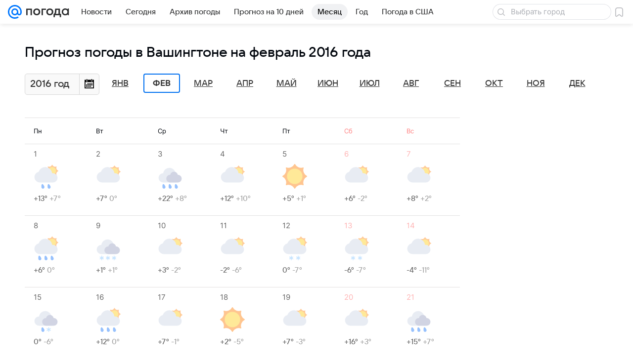

--- FILE ---
content_type: application/javascript
request_url: https://pogoda.mail.ru/-/acc4d04cab6c184eef8c80c5fc1ae318/js/cmpld/react/media.js
body_size: 143780
content:
(this.webpackChunkpogoda=this.webpackChunkpogoda||[]).push([[8201],{4:function(e,t,n){"use strict";n.d(t,{q:function(){return r}});let r=20},65:function(e,t,n){"use strict";n.d(t,{A:function(){return r.A}});var r=n(68571)},223:function(e,t,n){"use strict";var r=n(64922);n(77810);var s=n(45073),i=n(29505);n(17494),t.A=/^(8684|9072)$/.test(n.j)?e=>(0,r.jsx)("div",Object.assign({className:i.root},{children:(()=>{let{items:t}=e;return(0,r.jsx)("ul",Object.assign({className:i.list},{children:t.map((e,t)=>(0,r.jsx)(s.A,Object.assign({},e),`ChainItem_${t}`))}))})()})):null},273:function(e,t,n){"use strict";var r=n(64922),s=n(69122),i=n.n(s);if(n(77810),384!=n.j)var a=n(81181);if(384!=n.j)var c=n(44877);var l=n(71266),o=n(25063);t.A=384!=n.j?e=>{let{className:t,isOpen:n,onClick:s}=e,u=n?(0,r.jsx)(a.S,{}):(0,r.jsx)(c.T,{});return(0,r.jsx)(l.A,{className:i()(o.root,t),icon:u,onClick:s})}:null},414:function(e,t,n){"use strict";n.d(t,{A:function(){return r.A}});var r=n(33833)},421:function(e){e.exports={loaderLazy:"d874c0c9ca"}},449:function(e,t,n){"use strict";var r=n(64922),s=n(77810),i=n(76775),a=n(97175),c=n(69122),l=n.n(c),o=n(58617);let u=e=>{let{onResize:t,visibleCount:n,buttonRef:c,dropdownProps:u,formatDropdown:d,phantomContainerRef:f,isInitialCalculated:h,children:m,customEvent:v,dataQa:p="MoreListDropdown",moreButtonPadding:g="60px",buttonElement:b="Ещё",className:j,classNameContent:w}=e;(0,a.U)(v,t);let O=(e=!1)=>s.Children.map(m,(t,s)=>e||n>s?(0,r.jsx)("div",Object.assign({className:o.item},{children:t})):null),y=(e=!1)=>s.Children.count(m)<=n&&!e?null:e?(0,r.jsx)("div",Object.assign({ref:c,className:o.button},{children:b})):(0,r.jsx)("div",Object.assign({className:o.item},{children:(0,r.jsx)(i.A,Object.assign({title:b},u,{children:s.Children.map(m,(e,t)=>t+1<=n?null:d?d(e):e)}))}));return(0,r.jsxs)("div",Object.assign({"data-qa":p,className:l()(o.root,j)},{children:[(0,r.jsxs)("div",Object.assign({style:{paddingRight:h?"":g},className:l()(o.content,w,{[o.contentInitial]:!h})},{children:[O(),y()]})),(0,r.jsxs)("div",Object.assign({ref:f,className:o.phantom},{children:[O(!0),y(!0)]}))]}))};u.displayName="MoreListDropdown",t.A=384!=n.j?u:null},557:function(e,t,n){"use strict";n.d(t,{S:function(){return r}});let r=(e,t=!1)=>{if(t)return void console.info("Comscore:",e);let n=e.referrer&&encodeURIComponent(e.referrer),r=e.url&&encodeURIComponent(e.url),s=document.characterSet||"UTF-8",i="http://b";e.url&&/^https/.exec(e.url)&&(i="https://sb");let a=`${i}.scorecardresearch.com/b?c1=2&c2=${e.id||""}&ns__t=${Date.now()}&ns_c=${s}&c7=${r||""}&c9=${n||""}`;new Image().src=a}},637:function(e,t,n){"use strict";var r,s=n(77810);function i(){return(i=Object.assign?Object.assign.bind():function(e){for(var t=1;t<arguments.length;t++){var n=arguments[t];for(var r in n)({}).hasOwnProperty.call(n,r)&&(e[r]=n[r])}return e}).apply(null,arguments)}var a=/^(3769|384|7482|9497)$/.test(n.j)?null:(0,s.forwardRef)(function(e,t){return s.createElement("svg",i({xmlns:"http://www.w3.org/2000/svg",width:16,height:16,viewBox:"0 0 16 16",ref:t},e),r||(r=s.createElement("path",{fillRule:"evenodd",d:"M12.4 5.6c-.4-.4-1-.4-1.4 0l-4 4-2-2c-.4-.4-1-.4-1.4 0s-.4 1 0 1.4l2.7 2.7c.2.2.4.3.7.3s.5-.1.7-.3L12.4 7c.4-.4.4-1 0-1.4"})))});t.A=/^(3769|384|7482|9497)$/.test(n.j)?null:a},716:function(e,t,n){"use strict";n.d(t,{M:function(){return r}});let r={OFFSET:30,ID:"FoundMistakePopup",SUBMIT_ID:"FoundMistakeSubmitPopup",SHOW:"FoundMistakePopupShow",RESULT_SUCCESS:{text:"Спасибо за сообщение!"},RESULT_ERROR:{text:"Произошла ошибка отправки, попробуйте позже."}}},1235:function(e){e.exports={root:"e216ce378e",promoMobile:"e290a317f9",before:"d91f083a58",fixed:"d46451ba45",after:"b8ed8ff684",burgerMenu:"b3afa871b3"}},1408:function(e,t,n){"use strict";var r=n(85799);t.A=384!=n.j?r.A:null},1489:function(e){e.exports={group:"b27677b646",groupContent:"f0477de4b3",groupViewPortHeight:"a61c709e69",groupCollapsedHeight:"e1c2880e6d",sticky:"bdd8150191"}},1652:function(e,t,n){"use strict";n(77810),n(35449),n(96844)},1918:function(e,t,n){"use strict";t.default=n.p+"8d9a4d667410997223827c653e8059f3.jpg"},2131:function(e,t,n){"use strict";var r,s,i,a,c,l=n(77810);function o(){return(o=Object.assign?Object.assign.bind():function(e){for(var t=1;t<arguments.length;t++){var n=arguments[t];for(var r in n)({}).hasOwnProperty.call(n,r)&&(e[r]=n[r])}return e}).apply(null,arguments)}var u=/^(8684|9072)$/.test(n.j)?(0,l.forwardRef)(function(e,t){return l.createElement("svg",o({xmlns:"http://www.w3.org/2000/svg",width:109,height:28,fill:"none",viewBox:"0 0 109 28",ref:t},e),r||(r=l.createElement("path",{fill:"#07F",d:"M18.211 14A4.216 4.216 0 0 1 14 18.211 4.216 4.216 0 0 1 9.789 14 4.216 4.216 0 0 1 14 9.789 4.216 4.216 0 0 1 18.211 14M14 0C6.28 0 0 6.28 0 14s6.28 14 14 14c2.828 0 5.555-.842 7.886-2.435l.04-.028-1.886-2.193-.031.021A11.1 11.1 0 0 1 14 25.13C7.863 25.13 2.87 20.137 2.87 14S7.863 2.87 14 2.87 25.13 7.863 25.13 14c0 .795-.088 1.6-.262 2.392-.352 1.445-1.364 1.888-2.123 1.829-.764-.062-1.658-.606-1.664-1.938V14A7.09 7.09 0 0 0 14 6.919 7.09 7.09 0 0 0 6.919 14 7.09 7.09 0 0 0 14 21.081a7.03 7.03 0 0 0 5.017-2.09 4.55 4.55 0 0 0 3.498 2.09 4.723 4.723 0 0 0 3.218-.943c.839-.637 1.465-1.558 1.812-2.665.055-.179.157-.588.157-.59l.003-.016C27.91 15.98 28 15.094 28 14c0-7.72-6.28-14-14-14"})),s||(s=l.createElement("path",{fill:"#2C2D2E",fillRule:"evenodd",d:"M100.994 6.97C97.119 6.97 94 10.15 94 14.044s3.119 7.074 6.994 7.074c1.78 0 3.401-.671 4.633-1.775l.602 1.293h2.08V7.29h-2.08l-.642 1.418a6.92 6.92 0 0 0-4.593-1.739m.16 2.652c-2.39 0-4.35 1.967-4.35 4.422s1.96 4.422 4.35 4.422c2.391 0 4.351-1.967 4.351-4.422s-1.96-4.422-4.351-4.422",clipRule:"evenodd"})),i||(i=l.createElement("path",{fill:"#2C2D2E",d:"M44.818 12.64V7.41h2.934v13.266h-2.934v-5.358h-5.944v5.358H35.94V7.41h2.934v5.23z"})),a||(a=l.createElement("path",{fill:"#2C2D2E",fillRule:"evenodd",d:"M50 14.044c0-3.894 3.119-7.074 6.994-7.074 1.76 0 3.366.657 4.593 1.74l.642-1.419h2.08v13.345h-2.08l-.602-1.293a6.92 6.92 0 0 1-4.633 1.775c-3.875 0-6.994-3.18-6.994-7.074m2.804 0c0-2.455 1.96-4.422 4.35-4.422s4.351 1.967 4.351 4.422-1.96 4.422-4.35 4.422c-2.391 0-4.351-1.967-4.351-4.422",clipRule:"evenodd"})),c||(c=l.createElement("path",{fill:"#2C2D2E",d:"m73.65 16.977 3.392-9.567h2.985l-5.434 14.924c-.893 2.475-2.22 3.572-4.668 3.572h-2.016l-.255-2.68h2.475c.97 0 1.428-.356 1.811-1.428l.153-.408L66.2 7.41h3.138l3.903 9.567zM90.24 20.676h3.852l-6.097-6.888 5.587-6.378h-3.495l-4.439 5.153h-.714V7.41H82v13.266h2.934v-5.281h.714z"})))}):null;t.default=/^(8684|9072)$/.test(n.j)?u:null},2293:function(e,t,n){"use strict";var r,s,i,a=n(77810);function c(){return(c=Object.assign?Object.assign.bind():function(e){for(var t=1;t<arguments.length;t++){var n=arguments[t];for(var r in n)({}).hasOwnProperty.call(n,r)&&(e[r]=n[r])}return e}).apply(null,arguments)}var l=/^(8684|9072)$/.test(n.j)?(0,a.forwardRef)(function(e,t){return a.createElement("svg",c({xmlns:"http://www.w3.org/2000/svg",width:124,height:32,fillRule:"evenodd",strokeLinejoin:"round",strokeMiterlimit:1.414,clipRule:"evenodd",viewBox:"0 0 124 32",ref:t},e),r||(r=a.createElement("clipPath",{id:"svg-3029827914__a"},a.createElement("path",{d:"M0 0h124v32H0z"}))),s||(s=a.createElement("path",{fill:"none",d:"M0 0h124v32H0z"})),i||(i=a.createElement("g",{clipPath:"url(#svg-3029827914__a)"},a.createElement("g",{fill:"#fff"},a.createElement("path",{d:"M40.86 8.959h2.981v5.939h3.288l3.433-5.939h3.695l-4.16 7.179 4.805 7.414h-3.695l-3.743-5.785h-3.623v5.785H40.86z"}),a.createElement("path",{fillRule:"nonzero",d:"M71.148 8.959h-3.222l-4.409 10.715-4.745-10.715h-3.223l6.399 14.517-.548 1.338c-.694 1.486-1.848 2.193-4.096.981l-1.291 2.313c.693.479 2.047 1.161 3.497 1.161 3.069 0 4.508-2.873 4.965-4.097z"}),a.createElement("path",{d:"m72.798 28.695 2.982-.005v-6.734c1.068 1.21 2.95 1.97 4.72 1.97 4.234 0 7.671-3.437 7.671-7.671S84.734 8.584 80.5 8.584c-1.77 0-3.553.667-4.72 1.846V8.959h-2.982zm7.605-17.045c-2.61 0-4.664 1.868-4.664 4.605s2.054 4.621 4.664 4.621c2.611 0 4.595-2.01 4.595-4.621 0-2.61-1.984-4.605-4.595-4.605m23.988 9.102a7.74 7.74 0 0 1-6.255 3.174c-4.234 0-7.671-3.437-7.671-7.671s3.437-7.671 7.671-7.671a7.74 7.74 0 0 1 5.868 2.684l-2.363 1.826c-.858-.94-2.018-1.53-3.505-1.53-2.589 0-4.625 2.102-4.625 4.691s2.036 4.691 4.625 4.691c1.699 0 3.017-.781 3.867-1.978zm18.671 2.8h-2.982V8.959h2.982zm-13.396-10.164h3.732c2.723 0 4.934 2.346 4.934 5.069s-2.211 5.094-4.934 5.094h-3.732v.001h-2.981V8.959h2.981zm3.377 2.867H111.8q-.056 0-.11.003h-2.05v4.424h3.403c1.221 0 2.124-.992 2.124-2.213s-.903-2.214-2.124-2.214"})),a.createElement("path",{fill:"#ff9e00",fillRule:"nonzero",d:"M20.813 16c0 2.654-2.159 4.813-4.813 4.813S11.187 18.654 11.187 16s2.159-4.813 4.813-4.813 4.813 2.159 4.813 4.813M16 0C7.178 0 0 7.178 0 16s7.178 16 16 16c3.232 0 6.349-.962 9.013-2.783l.046-.032-2.156-2.506-.036.024A12.67 12.67 0 0 1 16 28.72C8.986 28.72 3.28 23.014 3.28 16S8.986 3.28 16 3.28 28.72 8.986 28.72 16c0 .909-.101 1.829-.3 2.734-.402 1.651-1.558 2.157-2.426 2.09-.873-.071-1.894-.693-1.901-2.215V16c0-4.463-3.63-8.093-8.093-8.093S7.907 11.537 7.907 16s3.63 8.093 8.093 8.093a8.03 8.03 0 0 0 5.734-2.389 5.2 5.2 0 0 0 3.997 2.389 5.4 5.4 0 0 0 3.678-1.078c.959-.728 1.675-1.781 2.071-3.046.063-.204.179-.672.18-.675l.003-.017C31.896 18.262 32 17.25 32 16c0-8.822-7.178-16-16-16"}))))}):null;t.default=/^(8684|9072)$/.test(n.j)?l:null},2409:function(e,t,n){"use strict";if(n.d(t,{Q:function(){return c}}),!/^(3769|384|7482|9497)$/.test(n.j))var r=n(94286);var s=n(32456),i={instagram:function(e){"object"==typeof instgrm&&instgrm.Embeds&&instgrm.Embeds.process(e)},facebook:function(e){"object"==typeof FB&&FB.XFBML&&FB.XFBML.parse(e)},twitter:function(e){"object"==typeof twttr&&twttr.widgets&&twttr.widgets.load(e)},apester:function(){"object"==typeof APESTER&&APESTER&&APESTER.reload&&APESTER.reload()}};function a(e){if(e&&e.length){e.forEach(function(e){e in i&&i[e]()});var t=function(){return r.bi()};window.requestAnimationFrame(t),setTimeout(t,2e3)}}function c(e,t){void 0===t&&(t={}),Array.isArray(e)||(e=[e]);var n=[],i=[],c=r.$N(s.A,t),l=c.checkRawItems||{};return e.forEach(function(e){var t=e.getAttribute(c.sourceAttributeName)||"";if(l[t]&&!1===l[t](e,t))return void i.push(Promise.reject(null));var s=document.createDocumentFragment(),a=document.createElement("div");a.innerHTML="TEXTAREA"===e.nodeName&&e instanceof HTMLTextAreaElement?e.value.replace(/__text_area__/g,"textarea"):e.innerHTML,r.e4(a,!0),s.appendChild(a),-1===n.indexOf(t)&&n.push(t),i.push(new Promise(function(n,s){var i=c.loadCheckers,a=c.closestParent?r.ou(e,c.closestParent):e.parentNode;setTimeout(function(){var e=i[t]||r.d4,c={element:a,type:t};e(a)?n(c):s(c)},c.loadTimeout)}).catch(function(e){window.DEBUG&&console.log("Embed "+e.type+" не загрузился")})),r.fx(e,s),window.requestAnimationFrame(function(){return r.bi(s.childNodes[0])})}),window.requestAnimationFrame(a.bind(this,n)),i}},2425:function(e,t,n){"use strict";n.d(t,{T:function(){return o},j:function(){return u}});var r=n(64922),s=n(77810);if(/^(8684|9072)$/.test(n.j))var i=n(13550);let a={isFormInteracted:!1,visibleFeedback:!1,step:"filling",loading:!1},c=(0,s.createContext)(a),l=(0,s.createContext)(Function.prototype),o=({children:e})=>{let[t,n]=(0,s.useReducer)(i.k,a);return(0,r.jsx)(c.Provider,Object.assign({value:t},{children:(0,r.jsx)(l.Provider,Object.assign({value:n},{children:e}))}))},u=()=>{let e=(0,s.useContext)(c),t=(0,s.useContext)(l);if(void 0===e||void 0===t)throw Error("Вы используете FeedbackContext вне FeedbackProvider");return{context:e,dispatch:t}}},2463:function(e){e.exports={contentTitle:"bbf31ae348",contentOptionIcon:"bf86321506",contentOption:"a42e71fbea"}},2556:function(e,t,n){"use strict";var r,s=n(77810);function i(){return(i=Object.assign?Object.assign.bind():function(e){for(var t=1;t<arguments.length;t++){var n=arguments[t];for(var r in n)({}).hasOwnProperty.call(n,r)&&(e[r]=n[r])}return e}).apply(null,arguments)}var a=/^(8684|9072)$/.test(n.j)?(0,s.forwardRef)(function(e,t){return s.createElement("svg",i({xmlns:"http://www.w3.org/2000/svg",width:62,height:28,fill:"none",viewBox:"0 0 62 28",ref:t},e),r||(r=s.createElement("path",{fill:"#fff",d:"M18.211 14A4.216 4.216 0 0 1 14 18.211 4.216 4.216 0 0 1 9.789 14 4.216 4.216 0 0 1 14 9.789 4.216 4.216 0 0 1 18.211 14M14 0C6.28 0 0 6.28 0 14s6.28 14 14 14a13.9 13.9 0 0 0 7.886-2.435l.04-.028-1.886-2.193-.031.021A11.1 11.1 0 0 1 14 25.13C7.863 25.13 2.87 20.137 2.87 14S7.863 2.87 14 2.87 25.13 7.863 25.13 14c0 .795-.088 1.6-.262 2.392-.352 1.445-1.364 1.888-2.123 1.829-.764-.062-1.658-.606-1.664-1.938V14A7.09 7.09 0 0 0 14 6.919 7.09 7.09 0 0 0 6.919 14 7.09 7.09 0 0 0 14 21.081a7.03 7.03 0 0 0 5.017-2.09 4.55 4.55 0 0 0 3.498 2.09 4.72 4.72 0 0 0 3.218-.943c.839-.637 1.465-1.558 1.812-2.665.055-.179.157-.588.157-.59l.003-.016C27.91 15.98 28 15.094 28 14c0-7.72-6.28-14-14-14M43.46 20.673h-2.935V10.086h-4.592V7.407h12.118v2.679H43.46zm15.762-6.888A3.33 3.33 0 0 1 61.569 17c0 2.117-1.99 3.673-4.847 3.673h-6.633V7.407h6.352c2.755 0 4.669 1.48 4.669 3.572 0 1.378-.74 2.27-1.888 2.806m-2.78-3.954h-3.42v2.883h3.42c1.02 0 1.734-.587 1.734-1.429s-.714-1.454-1.735-1.454Zm-3.42 8.419h3.7c1.148 0 1.913-.638 1.913-1.608s-.765-1.632-1.913-1.632h-3.7z"})))}):null;t.default=/^(8684|9072)$/.test(n.j)?a:null},2578:function(e,t,n){"use strict";n(96844)},2765:function(e,t,n){"use strict";var r=n(64922),s=n(69122),i=n.n(s),a=n(77810),c=n(5559),l=n(19712),o=n(61148),u=n(4723),d=n(24668);t.A=/^(8684|9072)$/.test(n.j)?({prefetchData:e,prefetchDistanse:t,className:n,children:s,onItemChange:f,onItemRender:h,onInit:m,childrenProcessing:v})=>{let p=(0,a.useContext)(c.k),g=e.length-1,b=(e,t)=>{let{article:c}=e,o=t===g,u=t+1,d=Object.assign(Object.assign({},e),{isLastArticle:o,articleIndex:u}),f=(0,r.jsx)(l.U,Object.assign({id:c.id,index:u,className:i()(n,"js-dwh-logger-exclude")},{children:"function"==typeof s&&s(d)}),t);return(0,r.jsx)(a.Fragment,{children:"function"==typeof v?v(d,f):f},t)};return(0,r.jsx)(o.A,Object.assign({onInit:m,prefetchData:e,prefetchDistanse:t,onItemRender:e=>{setTimeout(()=>{p.instance.update(),d.is||window.dispatchEvent(new Event("resize"))},0),"function"==typeof h&&h(e)},onItemChange:(e,t,n,r)=>{let{article:s,prefetchData:i,media_stat:a}=e,c=(null==i?void 0:i.url)?i.url:s.href,l=(null==i?void 0:i.title)?i.title:s.title;!d.is&&s&&window.location.href!==c&&(window.history.replaceState(null,"",c),document.title=l),a&&"down"===r&&(0,u.oG)(a),"function"==typeof f&&f(e,t,n,r)}},{children:e=>e.map(b)}))}:null},3003:function(e,t,n){"use strict";var r=n(64922),s=n(69122),i=n.n(s),a=n(56214);t.A=/^(8684|9072)$/.test(n.j)?e=>{let{children:t,className:n}=e;return(0,r.jsx)("div",Object.assign({className:i()(a.root,n)},{children:t}))}:null},3096:function(e,t,n){"use strict";n.d(t,{A:function(){return a}});var r=n(61021),s=n(95411);let i={touch:r.A.widthTouch,tablet:r.A.widthTablet,desktopS:r.A.widthDesktopS,desktopM:r.A.widthDesktopM,fromTablet:r.A.widthFromTablet,fromDesktopS:r.A.widthFromDesktopS,fromDesktopM:r.A.widthFromDesktopM,toTablet:r.A.widthToTablet,toDesktopS:r.A.widthToDesktopS};var a=class{constructor(e){this.onResize=(0,s.A)(e=>{let{info:t,listeners:n}=this.checkerState,r=this.getInfo();JSON.stringify(r)!==JSON.stringify(t)&&(this.checkerState.info=r,n.forEach(t=>t(r,e)))}),this.addListener=e=>{if("undefined"==typeof window)return;let{listeners:t}=this.checkerState;0===t.length&&window.addEventListener("resize",this.onResize),t.push(e)},this.removeListener=e=>{let{listeners:t}=this.checkerState;this.checkerState.listeners=t.filter(t=>t!==e),"undefined"!=typeof window&&0===t.length&&window.removeEventListener("resize",this.onResize)},this.getInfo=()=>"undefined"==typeof window?this.checkerState.info:{isTouch:window.matchMedia(i.touch).matches,isTablet:window.matchMedia(i.tablet).matches,isDesktopSmall:window.matchMedia(i.desktopS).matches,isDesktopMedium:window.matchMedia(i.desktopM).matches,isToTablet:window.matchMedia(i.toTablet).matches,isToDesktopSmall:window.matchMedia(i.toDesktopS).matches,isFromTablet:window.matchMedia(i.fromTablet).matches,isFromDesktopSmall:window.matchMedia(i.fromDesktopS).matches,isFromDesktopMedium:window.matchMedia(i.fromDesktopM).matches};const t=t=>e&&e[t]||!1;this.checkerState={listeners:[],info:{isTouch:t("isTouch"),isTablet:t("isTablet"),isDesktopSmall:t("isDesktopSmall"),isDesktopMedium:t("isDesktopMedium"),isToTablet:t("isToTablet"),isToDesktopSmall:t("isToDesktopSmall"),isFromTablet:t("isFromTablet"),isFromDesktopSmall:t("isFromDesktopSmall"),isFromDesktopMedium:t("isFromDesktopMedium")}}}}},3114:function(e,t,n){"use strict";n.d(t,{M:function(){return r},f:function(){return s}});let r=e=>e?document.querySelector(`.${e}`):void 0,s=e=>{let{offsetTop:t=20,offsetBottom:n=0,className:r="p-fixed-panel",container:s,rectTopElement:i,rectBottomElement:a,panel:c,onUpdate:l}=e;if(!s||!c)throw Error("Нет элемента контейнера или элемент панели");let o=document.createElement("div");o.style.transform="translate(0px)";let u=!!o.style.transform,d=window.requestAnimationFrame;function f(){let e=(i||s).getBoundingClientRect(),t=(a||s).getBoundingClientRect(),n=c.getBoundingClientRect();return{parent:{rectTop:e,rectBottom:t,offset:{top:e.top+window.pageYOffset,height:t.bottom-e.top}},panel:{rect:n,offset:{top:n.top+window.pageYOffset}}}}function h(){return window.scrollY||document.documentElement.scrollTop}let m={position:-2,value:h(),height:window.innerHeight,bounds:f()},v=(e,t)=>{let n,s,i=c.parentElement.getBoundingClientRect().left-document.body.scrollLeft;return c.classList.add(r),0===e||2===e?(c.style.position="absolute",c.style.left=""):-1===e||1===e?(c.style.position="fixed",c.style.left=`${i}px`):(c.style.position="",c.style.left=""),c.style.top=1===e?"0":"",c.style.bottom=-1===e?"0":"",m.position=e,n=c,s={y:t},u?n.style.transform=`translate(0, ${s.y}px)`:n.style.top=`${s.y}px`,c},p=()=>{let e=h(),r=f(),s=e>=m.value,i=r.panel.rect.height+t>window.innerHeight;m.value=e,m.bounds=r,d(()=>((e,r,s)=>{let i=e?r?"fullDown":"fullUp":"small";if("small"===i){let e=m.bounds.parent,r=m.bounds.panel,s=h(),i=s+t<e.offset.top,a=e.offset.height+e.offset.top-s>r.rect.height+t;i?v(-2,0):a?v(1,t):v(2,e.offset.height-r.rect.height-n)}else if("fullDown"===i){let e=m.height,r=m.bounds.parent,i=m.bounds.panel,a=r.rectTop.top<=t&&r.rectBottom.bottom<=e,c=r.rectTop.top<t&&r.rectBottom.bottom>e&&i.rect.bottom<=e;1===s?v(0,i.rect.top-r.rectTop.top-n):a?v(2,r.offset.height-i.rect.height-n):c&&v(-1,0)}else if("fullUp"===i){let e=m.height,r=m.bounds.parent,i=m.bounds.panel,a=r.rectTop.top>t-n,c=r.rectTop.top<=0&&r.rectBottom.bottom>=e&&i.rect.top>t&&i.rect.bottom>=e;-1===s?v(0,i.rect.top-r.rectTop.top-n):a?v(-2,0):c&&v(1,t)}"function"==typeof l&&l(m)})(i,s,m.position))},g=e=>{e.target===window.document&&p()},b=()=>{m.height=window.innerHeight,p()};window.addEventListener("scroll",g,{passive:!0}),window.addEventListener("resize",b,{passive:!0});let j=new window.MutationObserver(()=>{let e,t;e=m.bounds,t=f(),(e.parent.offset.height!==t.parent.offset.height||e.panel.rect.height!==t.panel.rect.height)&&p()});return j.observe(c,{subtree:!0,childList:!0}),p(),{destroy:()=>{j.disconnect(),window.removeEventListener("scroll",g),window.removeEventListener("resize",b)}}}},3289:function(e,t,n){"use strict";n.d(t,{A:function(){return r.A}});var r=n(24082)},3321:function(e,t,n){"use strict";var r=n(64922);n(77810);var s=n(15183),i=n(69122),a=n.n(i);t.A=384!=n.j?e=>{let{position:t,className:n}=e;return(0,r.jsx)("div",{className:a()(s.dropdownCorner,{[s.dropdownCornerLeft]:"left"===t,[s.dropdownCornerRight]:"right"===t},n)})}:null},3400:function(e,t,n){"use strict";t.default=n.p+"0f2736f791fb011eb903efa790f75cf3.jpg"},3411:function(e,t,n){"use strict";var r=n(64922),s=n(19503),i=n(10329);t.A=/^(8684|9072)$/.test(n.j)?e=>{let{content:t,visible:n,onClose:a}=e;return(0,r.jsx)("div",Object.assign({className:i.bottomSheetWrapper,"data-qa":"FeedbackReporterBottomSheet"},{children:(0,r.jsx)(s.A,Object.assign({className:i.bottomSheet,classNameHeader:i.bottomSheetHeader,visible:n,closeIcon:null,onClose:a},{children:t}))}))}:null},3428:function(e,t,n){"use strict";n.d(t,{V:function(){return l}});var r=n(77810);if(/^(3320|4004|4335|5566|67|7186)$/.test(n.j))var s=n(40230);var i=n(84869),a=n(33293);if(/^(3320|4004|4335|5566|67|7186)$/.test(n.j))var c=n(31002);function l(e){let{observerReinitDeps:t,optionsObserver:n,options:l}=e,o=(0,r.useRef)(new Set),u=(0,a.m)(),d=(0,i.Y)(),f=(0,r.useRef)((null==l?void 0:l.videoAttr)||c.yc),h=(0,r.useRef)(null),m=(0,r.useRef)({}),[v,p]=(0,r.useState)(-1),g=(0,r.useRef)(-2),[b,j]=(0,r.useState)([]),[w,O]=(0,r.useState)([]),y=(0,r.useRef)(null),x=(0,r.useRef)({threshold:(null==n?void 0:n.threshold)||c.aV,root:(null==n?void 0:n.root)||null,rootMargin:null==n?void 0:n.rootMargin}),A=(0,r.useMemo)(()=>!u,[u]),E=(0,r.useMemo)(()=>u,[u]),S=(0,r.useCallback)(e=>{e.forEach(e=>{let t=Number(e.target.getAttribute(f.current));isNaN(t)||(e.isIntersecting?O(e=>e.includes(t)?e:[...e,t]):(O(e=>e.filter(e=>e!==t)),N(t)))})},[]),C=(e,t={})=>{if(!e||!(0,s.b)(e))return()=>{};let n=!1,r=()=>{n||(n=!0,e.removeEventListener("canplay",i))},i=()=>{n||(r(),e.play().then(()=>{var e;return null==(e=t.onPlayed)?void 0:e.call(t)}).catch(e=>{var n;null==(n=t.onError)||n.call(t,e),window.console.error("VideoPlayer:Error:onCanPlay",e)}))};return e.readyState>=2?e.play().then(()=>{var e;return null==(e=t.onPlayed)?void 0:e.call(t)}).catch(e=>{var n;window.console.error("VideoPlayer:Error:Immediate play failed",e),null==(n=t.onError)||n.call(t,e)}):e.addEventListener("canplay",i),r};(0,r.useEffect)(()=>{if(A)return;y.current||(y.current=new IntersectionObserver(S,x.current));let e=y.current;return document.querySelectorAll(`[${f.current}]`).forEach(t=>{t&&e.observe(t)}),()=>e.disconnect()},[S,t,A]),(0,r.useEffect)(()=>{let[e]=[...w].sort((e,t)=>e-t);p("number"==typeof e?e:-1),0===w.length&&-2!==g.current&&(g.current=-2)},[w]),(0,r.useEffect)(()=>{let e;if(A)return;let t=!1,n=()=>{},r=g.current;if(!(v===r||-1===v||"down"===d&&b.includes(v)))return!function({currentIdx:e,prevIdx:t,inViewPort:n,videoPlayerRefs:r}){if(n.forEach(t=>{if(t!==e&&r.current[t]){let e=r.current[t];e&&!e.paused&&e.pause()}}),-2!==t&&!n.includes(t)){let e=r.current[t];e&&!e.paused&&e.pause()}}({currentIdx:v,prevIdx:r,inViewPort:w,videoPlayerRefs:m}),(e=m.current[v])&&(h.current&&clearTimeout(h.current),h.current=(0,s.c)(()=>{t||(n=C(e,{onPlayed:()=>{g.current=v,j(e=>e.includes(v)?e:[...e,v])}}))})),()=>{t=!0,h.current&&clearTimeout(h.current),n()}},[v,w,d,b,A]),(0,r.useEffect)(()=>{"up"===d&&j([])},[d,w]);let N=e=>{var t;null==(t=null==m?void 0:m.current[e])||t.reset()};return{handleRefVideo:(e,t)=>{e?m.current[t]=e:delete m.current[t]},handleEndedVideo:()=>{if(A||!(null==l?void 0:l.enableChainInViewportPlayback))return;let e=Math.max(...w);p(n=>{let r=n+1;for(;r<=e&&!w.includes(r);)r+=1;return r>e?-1:r<t.length?r:n})},currentVideoIndex:v,handleVideoPlay:e=>{if(E)return;p(e),h.current&&clearTimeout(h.current);let t=m.current[e];t&&(o.current.has(e)||(t.load(),o.current.add(e)),h.current=(0,s.c)(()=>{C(t)}))},handleVideoPause:e=>{var t;if(E)return;h.current&&clearTimeout(h.current),p(-1);let n=m.current[e];(!(null==n?void 0:n.paused)||(0,s.b)(n))&&(null==(t=m.current[e])||t.pause())},playVideo:C}}},3519:function(e){e.exports={root:"fb4cb2e288",inherit:"d721796b18",holder:"eb47f8a8f1"}},3797:function(e,t,n){"use strict";n.d(t,{A:function(){return r.A}});var r=n(24405)},3838:function(e,t,n){"use strict";n.d(t,{o:function(){return r}});let r=n(77810).createContext({siteid:"",slotManager:void 0})},4190:function(e,t,n){"use strict";var r,s,i=n(77810);function a(){return(a=Object.assign?Object.assign.bind():function(e){for(var t=1;t<arguments.length;t++){var n=arguments[t];for(var r in n)({}).hasOwnProperty.call(n,r)&&(e[r]=n[r])}return e}).apply(null,arguments)}var c=/^(8684|9072)$/.test(n.j)?(0,i.forwardRef)(function(e,t){return i.createElement("svg",a({xmlns:"http://www.w3.org/2000/svg",width:83,height:24,fill:"none",viewBox:"0 0 83 24",ref:t},e),r||(r=i.createElement("path",{fill:"#07F",d:"M15.61 12c0 1.99-1.62 3.61-3.61 3.61S8.39 13.99 8.39 12 10.01 8.39 12 8.39s3.61 1.62 3.61 3.61M12 0C5.383 0 0 5.383 0 12c0 6.616 5.383 12 12 12a11.93 11.93 0 0 0 6.76-2.087l.034-.024-1.617-1.88-.027.018A9.5 9.5 0 0 1 12 21.54c-5.26 0-9.54-4.28-9.54-9.54S6.74 2.46 12 2.46s9.54 4.28 9.54 9.54c0 .682-.076 1.372-.225 2.05-.302 1.239-1.169 1.618-1.82 1.568-.654-.053-1.42-.52-1.425-1.661V12A6.076 6.076 0 0 0 12 5.93 6.076 6.076 0 0 0 5.93 12 6.076 6.076 0 0 0 12 18.07a6.02 6.02 0 0 0 4.3-1.792 3.9 3.9 0 0 0 2.998 1.792 4.05 4.05 0 0 0 2.758-.809c.72-.546 1.257-1.335 1.554-2.284.047-.153.134-.504.135-.507l.002-.012c.175-.761.253-1.52.253-2.458 0-6.617-5.384-12-12-12"})),s||(s=i.createElement("path",{fill:"#2C2D2E",d:"m33.358 13.478.416-7.129h8.331v11.37H39.59V8.646h-3.476l-.263 4.789c-.153 2.799-1.53 4.395-3.805 4.395a9 9 0 0 1-1.005-.066l-.241-2.405c.262.022.744.022.94.022 1.116 0 1.53-.525 1.618-1.902Zm22.74-1.575c0 .306-.022.569-.044.81h-9.14c.24 1.749 1.509 2.93 3.433 2.93 1.334 0 2.383-.57 2.93-1.378l2.362.393c-.853 2.165-3.084 3.28-5.445 3.28-3.455 0-5.904-2.47-5.904-5.903 0-3.434 2.449-5.905 5.904-5.905s5.904 2.493 5.904 5.773m-5.904-3.586c-1.53 0-2.712.962-3.127 2.427h6.297c-.415-1.421-1.596-2.427-3.17-2.427m8.513 12.793h-2.514v-5.686h.284c1.246 0 1.859-1.203 2.055-3.258l.569-5.817h8.331v9.075H69.4v5.685h-2.515v-3.39h-8.178v3.39Zm1.312-5.686h4.899V8.645h-3.5l-.35 3.477c-.174 1.706-.436 2.711-1.049 3.302m14.693 2.296h-3.565V6.35h2.406v8.44h.35l4.242-8.44h3.564v11.37h-2.405V9.28h-.35z"})))}):null;t.default=/^(8684|9072)$/.test(n.j)?c:null},4394:function(e,t,n){"use strict";t.A=/^(3769|384|7482|9497)$/.test(n.j)?null:function(e,t,n=1){let r=e<t?1:-1,s=Array(Math.ceil((Math.abs(e-t)+1)/n));for(let t=0;t<s.length;t++)s[t]=e+t*n*r;return s}},4489:function(e,t,n){"use strict";var r,s,i=n(77810);function a(){return(a=Object.assign?Object.assign.bind():function(e){for(var t=1;t<arguments.length;t++){var n=arguments[t];for(var r in n)({}).hasOwnProperty.call(n,r)&&(e[r]=n[r])}return e}).apply(null,arguments)}var c=/^(8684|9072)$/.test(n.j)?(0,i.forwardRef)(function(e,t){return i.createElement("svg",a({xmlns:"http://www.w3.org/2000/svg",width:145,height:28,fill:"none",viewBox:"0 0 145 28",ref:t},e),r||(r=i.createElement("path",{fill:"#07F",d:"M18.211 14A4.216 4.216 0 0 1 14 18.211 4.216 4.216 0 0 1 9.789 14 4.216 4.216 0 0 1 14 9.789 4.216 4.216 0 0 1 18.211 14M14 0C6.28 0 0 6.28 0 14s6.28 14 14 14a13.9 13.9 0 0 0 7.886-2.435l.04-.028-1.886-2.193-.031.021A11.1 11.1 0 0 1 14 25.13C7.863 25.13 2.87 20.137 2.87 14S7.863 2.87 14 2.87 25.13 7.863 25.13 14c0 .795-.088 1.6-.262 2.392-.352 1.445-1.364 1.888-2.123 1.829-.764-.062-1.658-.606-1.664-1.938V14A7.09 7.09 0 0 0 14 6.919 7.09 7.09 0 0 0 6.919 14 7.09 7.09 0 0 0 14 21.081a7.03 7.03 0 0 0 5.017-2.09 4.55 4.55 0 0 0 3.498 2.09 4.72 4.72 0 0 0 3.218-.943c.839-.637 1.465-1.558 1.812-2.665.055-.179.157-.588.157-.59l.003-.016C27.91 15.98 28 15.094 28 14c0-7.72-6.28-14-14-14"})),s||(s=i.createElement("path",{fill:"#2C2D2E",d:"M38.867 20.673h-2.934V7.407h11.684v13.266h-2.933V10.086h-5.817zm16.223 0h-4.16V7.407h2.806v9.848h.408l4.95-9.848h4.158v13.266h-2.806v-9.847h-.408l-4.95 9.847Zm17.737 0h-2.934V10.086h-4.592V7.407h12.118v2.679h-4.592zm12.458.255c-4.158 0-7.092-2.857-7.092-6.888s2.934-6.888 7.092-6.888c4.159 0 7.092 2.857 7.092 6.888s-2.933 6.888-7.092 6.888m0-2.678c2.398 0 4.031-1.71 4.031-4.21s-1.633-4.21-4.03-4.21c-2.399 0-4.032 1.71-4.032 4.21s1.633 4.21 4.031 4.21m12.449 2.423h-2.806V7.407h4.566l3.062 9.108h.408l3.189-9.108h4.464v13.266h-2.806v-9.847h-.408l-3.47 9.847h-2.474l-3.317-9.847h-.408zm29.979 3.954h-2.934v-3.954h-10.842V7.407h2.933v10.587h5.613V7.407h2.934v10.587h2.296zm7.044-3.954h-5.001V7.407h2.934v3.776h2.067c3.189 0 5.408 1.964 5.408 4.745 0 2.78-2.245 4.745-5.408 4.745m9.923 0h-2.933V7.407h2.933zm-11.99-6.939v4.388h2.067c1.454 0 2.474-.893 2.474-2.194s-1.02-2.194-2.474-2.194z"})))}):null;t.default=/^(8684|9072)$/.test(n.j)?c:null},4493:function(e,t,n){"use strict";var r;n.d(t,{is:function(){return s},nC:function(){return i},yV:function(){return r}}),(r||(r={})).LOAD="slot.load";let s="undefined"==typeof window,i=1500},4671:function(e,t,n){"use strict";n.d(t,{a:function(){return s}});var r=n(77810);function s(){let e=(0,r.useRef)(!1);return(0,r.useEffect)(()=>(e.current=!0,()=>{e.current=!1}),[]),(0,r.useCallback)(()=>e.current,[])}},4710:function(e,t,n){"use strict";if(!/^(3769|384|7482|9497)$/.test(n.j))var r=n(90462);if(!/^(3769|384|7482|9497)$/.test(n.j))var s=n(433);t.A=/^(3769|384|7482|9497)$/.test(n.j)?null:e=>{r.v4(t=>{(t.setLevel(s.A.Error),"string"==typeof e)?r.wd(e):(void 0!==e.extra&&t.setExtras(e.extra),void 0!==e.reason)?r.wd(e.reason):void 0!==e.error&&r.Cp(e.error)})}},4723:function(e,t,n){"use strict";n.d(t,{KT:function(){return o},Lr:function(){return s},SF:function(){return i},bc:function(){return c},oG:function(){return l},p0:function(){return a}});var r=n(24668);let s=(e,t)=>(Array.isArray(t)?t:[t||r.oA]).some(t=>e.intersectionRatio>=t),i=(e,t)=>{let n=Number(e.getAttribute(r.vH));return t.filter(e=>e!==n)},a=(e,t)=>{let n=Number(e.getAttribute(r.vH));return t.includes(n)||t.push(n),t},c=e=>e.reduce((e,t)=>e+t,0)/e.length,l=e=>{"__mediaStat"in window&&(window.__mediaStat.isActive()&&window.__mediaStat.stop(),window.__mediaStat.start({entityId:e.entity_id,entityType:e.entity_type,model:e.model,markers:e.markers}))},o=()=>window.scrollY||document.documentElement.scrollTop},4725:function(e){e.exports={content:"a8ffa6d8c9",root:"dc1f4b6c17",pagination:"e91ac96cca",hr:"b1756ae029"}},4858:function(e,t,n){"use strict";var r=n(64922),s=n(77810),i=n(66667),a=n(61007),c=n(50358),l=n(40777),o=n(87182),u=n(75270),d=n(37141),f=n(76065);let h=(0,s.forwardRef)((e,t)=>{let{pageUrl:n,socialItems:h,onClose:m}=e,[v,p]=(0,s.useState)(!1),[g,b]=(0,s.useState)(!1),[j]=(0,l.C)(),w=(0,s.useCallback)(()=>{v&&setTimeout(()=>{m()},u.m)},[v,m]);return((0,s.useEffect)(()=>{w()},[v,w]),v)?(0,r.jsxs)(a.A,Object.assign({className:f.copyText,color:g?"negative":"positive",type:"headline1"},{children:[!g&&(0,r.jsx)(c.n,{width:20,height:20}),g?"Произошла ошибка при копировании ссылки":"Ссылка скопирована"]})):(0,r.jsxs)("div",Object.assign({className:f.tooltipList,ref:t},{children:[h?(0,r.jsx)(d.A,{size:"small",type:"color",background:"white",buttons:h,direction:"column"}):null,(0,r.jsx)(i.A,{dataLogger:"ShareButtonCopy",icon:(0,r.jsx)(c.n,{width:20,height:20}),label:"Скопировать",wide:!0,onClick:()=>{j(null!=n?n:(0,o.pO)()).then(()=>{p(!0)}).catch(()=>{p(!0),b(!0)})}})]}))});h.displayName="ShareButton",t.A=/^(9(072|522|816)|1646|6724|8684)$/.test(n.j)?h:null},5037:function(e,t,n){"use strict";n.d(t,{B:function(){return i},v:function(){return a}});var r=n(71124),s=n.n(r);let i=e=>{let t=new Map;for(let n of e){let e=t.get(n.name),r=e?s()(e,n.params):n.params;t.set(n.name,r)}return t},a=(e,t)=>{let n,r,s,i;if(!e)return{};if(t){let n=e.get(`Slot.${t}`);return n?{slotParams:n.options.slot,dwhLogger:n.options.dwhLogger}:{}}let a=e.get("SlotView"),c=e.get("SlotModel");return a&&(a.options.xray&&(n=a.options.xray),a.options.dwhLogger&&(i=a.options.dwhLogger),a.options.slot&&(r=a.options.slot)),c&&c.options.hpConfig&&(s=c.options.hpConfig),{xray:n,slotParams:r,hpConfig:s,dwhLogger:i}}},5305:function(e,t,n){"use strict";var r,s,i=n(77810);function a(){return(a=Object.assign?Object.assign.bind():function(e){for(var t=1;t<arguments.length;t++){var n=arguments[t];for(var r in n)({}).hasOwnProperty.call(n,r)&&(e[r]=n[r])}return e}).apply(null,arguments)}var c=/^(8684|9072)$/.test(n.j)?(0,i.forwardRef)(function(e,t){return i.createElement("svg",a({xmlns:"http://www.w3.org/2000/svg",width:93,height:28,fill:"none",viewBox:"0 0 93 28",ref:t},e),r||(r=i.createElement("path",{fill:"#07F",d:"M18.211 14A4.216 4.216 0 0 1 14 18.211 4.216 4.216 0 0 1 9.789 14 4.216 4.216 0 0 1 14 9.789 4.216 4.216 0 0 1 18.211 14M14 0C6.28 0 0 6.28 0 14s6.28 14 14 14a13.9 13.9 0 0 0 7.886-2.435l.04-.028-1.886-2.193-.031.021A11.1 11.1 0 0 1 14 25.13C7.863 25.13 2.87 20.137 2.87 14S7.863 2.87 14 2.87 25.13 7.863 25.13 14c0 .795-.088 1.6-.262 2.392-.352 1.445-1.364 1.888-2.123 1.829-.764-.062-1.658-.606-1.664-1.938V14A7.09 7.09 0 0 0 14 6.919 7.09 7.09 0 0 0 6.919 14 7.09 7.09 0 0 0 14 21.081a7.03 7.03 0 0 0 5.017-2.09 4.55 4.55 0 0 0 3.498 2.09 4.72 4.72 0 0 0 3.218-.943c.839-.637 1.465-1.558 1.812-2.665.055-.179.157-.588.157-.59l.003-.016C27.91 15.98 28 15.094 28 14c0-7.72-6.28-14-14-14"})),s||(s=i.createElement("path",{fill:"#2C2D2E",d:"M38.867 24.627h-2.934v-6.633h.332c1.454 0 2.168-1.403 2.398-3.8l.663-6.787h9.72v10.587h2.296v6.633h-2.934v-3.954h-9.54v3.954Zm1.53-6.633h5.715v-7.908h-4.081l-.409 4.056c-.204 1.99-.51 3.164-1.224 3.852Zm25.496-4.107a10 10 0 0 1-.051.944H55.178c.28 2.041 1.76 3.419 4.006 3.419 1.556 0 2.78-.664 3.418-1.608l2.755.46c-.995 2.525-3.597 3.826-6.352 3.826-4.03 0-6.888-2.883-6.888-6.888s2.857-6.888 6.888-6.888 6.888 2.908 6.888 6.735m-6.888-4.184c-1.786 0-3.163 1.123-3.648 2.832h7.347c-.485-1.658-1.862-2.832-3.699-2.832m14.926 10.97h-2.934V10.086h-4.592V7.407h12.118v2.679h-4.592zm10.789 0h-4.16V7.407h2.807v9.848h.408l4.95-9.848h4.158v13.266h-2.806v-9.847h-.409z"})))}):null;t.default=/^(8684|9072)$/.test(n.j)?c:null},5414:function(e,t,n){"use strict";n.d(t,{t:function(){return i}});var r=n(77810),s=n(24668);let i=e=>{let{lock:t}=e;(0,r.useEffect)(()=>{let e;(e=window.document.querySelector(s.DX))&&(e.style.display=t?"none":"block")},[t])}},5552:function(e,t,n){"use strict";var r=n(64922),s=n(69122),i=n.n(s),a=n(12451),c=n(72718),l=n(60999),o=n(87259),u=n(61007);if(/^(67(|24)|(164|556|718|981)6|3320|4004|4335|9522)$/.test(n.j))var d=n(50644);var f=n(87881);t.A=/^(67(|24)|(164|556|718|981)6|3320|4004|4335|9522)$/.test(n.j)?({source:e,rubric:t,published:n,adv_marker:s,authors:h,className:m})=>{let v=({text:e})=>(0,r.jsx)(u.A,Object.assign({tag:"span",type:"footnote",color:"secondary"},{children:e})),p=({href:e,text:t,target:n,rel:s})=>e?(0,r.jsx)(o.A,Object.assign({className:f.authorLink,href:e,target:n,rel:s},{children:(0,r.jsx)(v,{text:t})})):(0,r.jsx)(v,{text:t});return(0,r.jsxs)("div",Object.assign({className:i()(f.header,m)},{children:[(0,r.jsxs)(l.A,Object.assign({className:f.breadcrumbs,separatorClass:f.separator},{children:[n&&(0,r.jsx)(l.A.Item,{children:(0,r.jsx)(u.A,Object.assign({tag:"span",type:"footnote",className:f.datetime,color:"secondary"},{children:(0,r.jsx)(a.$r,{display:null==n?void 0:n.display,datetime:null==n?void 0:n.rfc3339})}))}),t&&t.title&&(0,r.jsx)(l.A.Item,{children:(0,r.jsx)(p,{href:t.href,text:t.title})}),h&&!!h.length&&(0,r.jsx)(l.A.Item,{children:(0,r.jsx)(r.Fragment,{children:h.length>1?(0,r.jsx)(v,{text:`${h.length} ${(0,d.A)(h.length,"автор","автора","авторов")}`}):(0,r.jsx)(p,{href:h[0].href,text:h[0].name})})}),!(null==h?void 0:h.length)&&e&&(0,r.jsx)(l.A.Item,{children:(0,r.jsx)(p,{href:e.href,text:e.title,target:"_blank",rel:"nofollow noopener"})})]})),s&&(0,r.jsx)(c.A,Object.assign({className:f.marker,markerTextGray:!0},s))]}))}:null},5559:function(e,t,n){"use strict";n.d(t,{k:function(){return r}});let r=(0,n(77810).createContext)({instance:void 0})},5937:function(e,t,n){"use strict";var r,s=n(77810);function i(){return(i=Object.assign?Object.assign.bind():function(e){for(var t=1;t<arguments.length;t++){var n=arguments[t];for(var r in n)({}).hasOwnProperty.call(n,r)&&(e[r]=n[r])}return e}).apply(null,arguments)}var a=/^(8684|9072)$/.test(n.j)?(0,s.forwardRef)(function(e,t){return s.createElement("svg",i({xmlns:"http://www.w3.org/2000/svg",width:16,height:16,viewBox:"0 0 16 16",ref:t},e),r||(r=s.createElement("path",{fillRule:"evenodd",d:"M13.25 15H2.75C1.784 15 1 14.232 1 13.286V4.714C1 3.768 1.784 3 2.75 3H4a2 2 0 0 1 2-2h4a2 2 0 0 1 2 2h1.25c.966 0 1.75.768 1.75 1.714v8.572c0 .946-.784 1.714-1.75 1.714M8 5c2.208 0 4 1.792 4 4s-1.792 4-4 4-4-1.792-4-4 1.792-4 4-4m0 2a2 2 0 1 1-.001 4.001A2 2 0 0 1 8 7"})))}):null;t.A=/^(8684|9072)$/.test(n.j)?a:null},5939:function(e,t,n){"use strict";n.d(t,{p:function(){return r}});let r=()=>new Promise((e,t)=>{let n=document.querySelector("img.mailru-freqcapping-pixel");n&&!n.complete?(n.onload=()=>{e()},n.onerror=()=>{t()},setTimeout(()=>{n.complete&&e()},0)):e()})},6036:function(e,t,n){"use strict";n.d(t,{o:function(){return f}});var r=n(56072),s=n(23541),i=n(73347),a=n(75168),c=n(83575),l=n(92858),o=n(34375),u=n(84679);let d=Object.assign(Object.assign(Object.assign(Object.assign(Object.assign(Object.assign(Object.assign(Object.assign({},(0,i.A)()),(0,c.A)()),(0,a.A)()),(0,l.A)()),(0,u.A)()),(0,r.A)()),(0,s.A)()),(0,o.A)()),f=()=>d},6046:function(e,t,n){"use strict";n(22962)},6377:function(e){e.exports={root:"e907160335",decorator:"ac91921c1b",error:"e71dad5510",iconLeft:"d679182868",iconRight:"ad29809558",interactive:"c6dfc91892",input:"ca5bb9ef40"}},6443:function(e,t,n){"use strict";var r,s;(s=r||(r={})).ESC="Escape",s.ESC_EDGE_SUPPORT="Esc",t.A=/^(3769|7482|9497)$/.test(n.j)?null:r},6512:function(e,t,n){"use strict";var r=n(64922),s=n(69122),i=n.n(s),a=n(77810),c=n(47904),l=n(55251),o=n(9425),u=n(88238);t.A=(0,a.memo)(e=>{let{beforOnClick:t,onClick:n,subitems:s=[],classNameSubitem:d}=e,{renderComponentsWithEnhanced:f}=(0,c.C$)(),h=!!s.length,m=(0,l.r0)(s),v=e.isActive||m,[p,g]=(0,a.useState)(v),[b,j]=(0,a.useState)(v);return(0,r.jsxs)(r.Fragment,{children:[(0,r.jsx)(o.A,Object.assign({},e,{onClick:e=>{"function"==typeof n&&n(e),g(e=>!e)},beforOnClick:t,isHeadline:!0,isActiveDisabled:m,expandable:h?p||b?"open":"closed":void 0})),h?(0,r.jsx)("div",Object.assign({onTransitionEnd:()=>{j(()=>!!p)},className:i()(u.subMenu,{[u.subMenuActive]:p})},{children:f(s,{viewMode:"burger-subitem",className:d,beforOnClick:t})})):null]})})},6629:function(e,t,n){"use strict";var r=n(64922),s=n(24806),i=n(87259),a=n(61007),c=n(47085);t.A=/^(3769|384|7482|9497)$/.test(n.j)?null:e=>{let{links:t}=e;return(0,r.jsx)(s.A,Object.assign({classNameContent:c.moreListContent,className:c.moreList,classNameTooltip:c.moreListTooltip,buttonElement:(0,r.jsx)(a.A,Object.assign({color:"secondary",type:"caption1",className:c.moreListItem},{children:"Еще"}))},{children:t.map((e,t)=>(0,r.jsx)(a.A,Object.assign({className:c.moreListItem,color:"secondary",type:"caption1"},{children:(0,r.jsx)(i.A,Object.assign({className:c.link,href:e.href,target:e.target},{children:e.text}))}),t))}))}},6633:function(e){e.exports={root:"ed1c7a8b05"}},6653:function(e,t,n){"use strict";n.d(t,{k:function(){return i}});var r=n(55251),s=n(77810);function i(){let[e,t]=function(e,t){let n=!!("undefined"!=typeof window&&window.localStorage),[i,a]=(0,s.useState)(()=>{try{let r=n&&window.localStorage.getItem(e);return r?JSON.parse(r):t}catch(e){(0,r.vF)("warn",e)}});return(0,s.useEffect)(()=>{if(i)try{let t=JSON.stringify(i);n&&window.localStorage.setItem(e,t)}catch(e){(0,r.vF)("warn",e)}},[i]),[i,a]}((0,r.Fl)("portal-header-search-history"),[]);return e.length>4&&t(e=>e.slice(0,4)),{formOnSubmit:function(n,r){let s=e.filter(e=>e!==r);t([r,...s])},searchHistory:e,searchHistoryRemove:function(n,r){n.stopPropagation(),t(e.filter(e=>e!==r))}}}},6694:function(e,t,n){"use strict";n.d(t,{D:function(){return r}});let r={ID:"RLIMIT",EVENT_HIDE:"RLIMIT_EVENT_HIDE",EVENT_SHOW:"RLIMIT_EVENT_SHOW",REASON_HIDE:"success"}},6739:function(e,t,n){"use strict";var r=n(64922),s=n(77810),i=n(69122),a=n.n(i);if(384!=n.j)var c=n(60990);var l=n(61007),o=n(18309);t.A=384!=n.j?e=>{let{inputProps:t,action:n,name:i,classNameForm:u,classNameInput:d,classNameInputWrapper:f,renderButtonForm:h,beforeInputWrraper:m,afterInputWrraper:v,beforeInput:p,afterInput:g,hiddenInputs:b=[],formProps:j,onSubmit:w,inputRef:O,customInputRef:y}=e,x=a()(o.root,u),[A,E]=(0,s.useState)("");return(0,r.jsxs)("form",Object.assign({className:x,action:n,onReset:()=>E(""),onSubmit:e=>{0===A.length?e.preventDefault():void 0!==w&&w(e,A)}},j,{children:[m,(0,r.jsxs)(l.A,Object.assign({className:f},{children:[p,!!b.length&&b.map((e,t)=>(0,s.createElement)("input",Object.assign({},e,{type:"hidden",key:t}))),(0,r.jsx)("input",Object.assign({type:"text",autoComplete:"off",name:i},t,{className:d,onChange:e=>{t&&"function"==typeof t.onChange&&t.onChange(e),E(e.target.value)},ref:(0,c.A)(O,y)})),g]})),v,h&&"function"==typeof h&&h(A)]}))}:null},6867:function(e,t,n){"use strict";n.d(t,{A:function(){return o}});var r=n(64922),s=n(69122),i=n.n(s);n(77810);var a=n(56397),c=n(30958),l=function(e,t){var n={};for(var r in e)Object.prototype.hasOwnProperty.call(e,r)&&0>t.indexOf(r)&&(n[r]=e[r]);if(null!=e&&"function"==typeof Object.getOwnPropertySymbols)for(var s=0,r=Object.getOwnPropertySymbols(e);s<r.length;s++)0>t.indexOf(r[s])&&Object.prototype.propertyIsEnumerable.call(e,r[s])&&(n[r[s]]=e[r[s]]);return n},o=e=>{let{className:t,children:n,level:s="1",tag:o,semantic:u=!0,color:d,mediaLevel:f=!1,tiny:h=!1,feature:m,articleTeaserSimple:v}=e,p=l(e,["className","children","level","tag","semantic","color","mediaLevel","tiny","feature","articleTeaserSimple"]),g=i()(a.root,m&&a.feature,v&&a.articleTeaserSimple,t,a[h?`mediaLevelTiny${s}`:f?`mediaLevel${s}`:`level${s}`],d&&c[`${d}Color`]),b=o||(u?`h${s}`:"div");return(0,r.jsx)(b,Object.assign({"data-qa":"Title",className:g},p,{children:n}))}},7226:function(e,t,n){"use strict";var r=n(64922),s=n(69122),i=n.n(s),a=n(6867),c=n(18046),l=n(39113),o=n(47520);let u={error:{icon:c.T,text:"Произошла ошибка. Повторите попытку позже"},succes:{icon:l.H,text:"Ваше обращение принято. Спасибо, что помогаете улучшать наш проект!"}};t.A=/^(8684|9072)$/.test(n.j)?e=>{let{type:t}=e,n=u[t].icon;return(0,r.jsxs)("div",Object.assign({className:o.root},{children:[(0,r.jsx)(n,{className:i()(o.icon,{[o.error]:"error"===t,[o.succes]:"succes"===t})}),(0,r.jsx)(a.A,Object.assign({level:"2",tag:"span",className:o.text},{children:u[t].text}))]}))}:null},7238:function(e,t,n){"use strict";n.d(t,{n:function(){return r}});let r="core.bottoms.sheet.close"},7361:function(e,t,n){"use strict";n.d(t,{Fi:function(){return c},ix:function(){return a},pS:function(){return l}});var r=n(64922),s=n(98889),i=n(26283);function a(e,t){switch(e.type){case"radio":return(0,r.jsx)(i.A,Object.assign({},e),t);case"radio-textarea":return(0,r.jsx)(s.A,Object.assign({},e),t);default:return null}}function c(e,t){return e.map(e=>null==t?void 0:t.map((t,n)=>{if(e)return e(t,n)}))}let l=e=>Object.keys(e).filter(t=>void 0!==e[t]).map(t=>e[t]).join(" ")},7745:function(e){e.exports={root:"a9b0e5ed19",error:"e88fc87098",text:"f1c9d3c1b3"}},7754:function(e,t,n){"use strict";n.d(t,{A:function(){return r.A}});var r=n(14071)},7761:function(e,t,n){"use strict";var r=n(64922),s=n(77810),i=n(69122),a=n.n(i),c=n(45923);t.A=/^(8684|9072)$/.test(n.j)?({children:e,className:t,ratio:n="4:3",style:i})=>{let[l,o]=(0,s.useState)(),u=(0,s.useRef)(null),d=a()(c.root,t,l),f=s.Children.only(e),h=(0,s.cloneElement)(f,{className:a()(f.props.className,c.child)});return(0,s.useEffect)(()=>{if("number"==typeof n&&u.current){let e=`ratio${n.toString(32).replace(".","")}`;o(e);let t=document.createElement("style");t.innerHTML=`.${c.root}.${e}::before {
        padding-bottom: ${1/n*100}%
      }`,document.head.appendChild(t)}else o(void 0)},[n]),(0,r.jsx)("div",Object.assign({ref:u,style:i,className:d,"data-ratio":n},{children:h}))}:null},7962:function(e,t,n){"use strict";t.default=n.p+"617295372a7a1fd36ef0dde4c713f777.jpg"},8022:function(e,t,n){"use strict";var r=n(84183);t.A=/^(3769|384|7482|9497)$/.test(n.j)?null:r.A},8137:function(e){e.exports={root:"eb24918f42",left:"dbeb95fab4",menu:"f3efd8a805",promo:"a4a47f12cd",right:"b5380b6efe",parentProject:"f1c099b84e",burgerIcon:"a727342678"}},8197:function(e,t,n){"use strict";n.d(t,{A:function(){return v}});var r=n(64922),s=n(77810),i=n(71328),a=n(69122),c=n.n(a),l=n(22483),o=n(98463),u=n(89647),d=n(58344),f=n(12545);let h=({parentRefs:e,onClickOutsideHandler:t,children:n,eventTypes:s,disabled:i})=>((0,u.A)(t,{eventTypes:s,disabled:i,refs:e}),(0,r.jsx)(r.Fragment,{children:n})),m=(0,s.memo)(e=>{let{close:t=!1,closeIcon:n=(0,r.jsx)(d.A,{className:f.closeIcon,icon:o.A,width:16,height:16}),disabled:a=!1,className:u,clickOnPopper:m=!1,placement:v="top",theme:p="light",trigger:g="hover",visible:b=!1,arrow:j=!0,arrowPadding:w=8,distance:O=12,wide:y=!1,usePortal:x=!0,maxWidth:A,content:E,onDestroy:S,onMount:C,onShow:N,onShown:M,onHide:R,onHidden:_,onUnmount:k,popperOptions:$={},hideOnClick:P=!0,underHead:V}=e,[T,I]=(0,s.useState)(b),L=(0,s.useRef)(b),D=(0,s.useRef)(null),z=(0,s.useRef)(!1),F=(0,s.useRef)(`tooltip-${Math.ceil(1e4*Math.random())}`),H=(0,s.useRef)(null),B=(0,s.useRef)(null),q=(0,s.useRef)(null),Z=(0,s.useRef)(null),W=(0,s.useRef)(-1),U=e=>{B.current&&!0===L.current&&(0!==W.current||e)&&(z.current=!1,clearTimeout(W.current),B.current.setAttribute("data-state","hidden"),H.current&&H.current.removeAttribute("aria-describedby"),L.current=!1,"function"==typeof R&&Z.current&&R(Z.current))},G=()=>{B.current&&(B.current&&L.current?"function"==typeof M&&Z.current&&M(Z.current):(B.current.style.visibility="hidden","function"==typeof _&&Z.current&&_(Z.current),"function"==typeof k&&Z.current&&k(Z.current),I(!1)))},K=()=>{clearTimeout(W.current),B.current&&B.current.removeEventListener("transitionend",G),Z.current&&(Z.current.destroy(),Z.current=null,D.current=null,"function"==typeof S&&S())},Y=e=>{D.current=e?e.type:null,e&&"click"===e.type&&(z.current=!0),L.current=!0,B.current&&(clearTimeout(W.current),g.match(/hover/)&&(W.current=0),B.current.setAttribute("data-state","visible")),I(!0)},X=()=>{(!1!==L.current||z.current)&&(g.match(/hover/)?W.current=window.setTimeout(()=>{U()},170):U())},J=e=>q.current&&H.current?Math.max(.5*(q.current[e]-H.current[e])+w,0):0,Q=e=>{(!1!==P||!0!==L.current)&&(W.current=-1,L.current&&(z.current||!L.current)?U():Y(e))},ee=()=>{!L.current&&document.activeElement&&document.activeElement instanceof HTMLElement&&document.activeElement===H.current&&document.activeElement.blur()};(0,s.useEffect)(()=>{!1===b?U():!0===b&&(I(!0),z.current=!0)},[b]),(0,s.useEffect)(()=>{L.current=T,T?(clearTimeout(W.current),e.children&&H.current&&B.current&&(B.current.addEventListener("transitionend",G),H.current.setAttribute("aria-describedby",F.current),B.current.setAttribute("tabindex","-1"),Z.current=(0,i.n4)(H.current,B.current,Object.assign({placement:v,modifiers:[{name:"offset",options:{offset:(()=>{if(!j)return 0;switch(v){case"top-start":case"bottom-start":return[-1*J("offsetWidth"),O];case"left-start":case"right-start":return[-1*J("offsetHeight"),O];case"top-end":case"bottom-end":return[J("offsetWidth"),O];case"left-end":case"right-end":return[J("offsetHeight"),O];default:return[0,O]}})()}},{name:"preventOverflow",options:{padding:{bottom:2,left:5,right:5,top:2}}},{name:"arrow",options:{padding:w}},{name:"flip",options:{flipVariations:!1}}],onFirstUpdate:e=>{e.elements&&(e.elements.popper.setAttribute("data-state","visible"),"function"==typeof N&&N(Z.current))}},$))),"function"==typeof C&&C(Z.current)):K()},[T]),(0,s.useEffect)(()=>{var e;return H.current&&(e=H.current,window.addEventListener("blur",ee),g.match(/click/)&&e.addEventListener("click",Q),g.match(/hover/)&&e.addEventListener("mouseenter",Y)),()=>{var e;H.current&&(e=H.current,window.removeEventListener("blur",ee),e.removeEventListener("mouseenter",Y),e.removeEventListener("focus",Y),e.removeEventListener("focusout",X),e.removeEventListener("click",Q)),K()}},[]);let et=()=>"light"!==p?{"data-theme":p}:{},en=e=>{e.stopPropagation(),U(!0)},er=e=>{D.current&&D.current.match("focus")||z.current&&("mousemove"===e.type||String(P).match(/false|toggle/))||X()};return(0,r.jsxs)(r.Fragment,{children:[(0,s.cloneElement)(s.Children.only(e.children),{ref:e=>{H&&("function"==typeof H&&H(e),({}).hasOwnProperty.call(H,"current")&&(H.current=e))}}),!a&&T?(()=>{let s=[B];!1!==P&&s.push(H);let i=[];g.match(/hover/)&&i.push("mousemove"),g.match(/click/)&&i.push("mousedown","touchstart");let a=c()(f.tooltip,u,{[f.show]:T,[f.wide]:y,[f.withCloseIcon]:t,[f.underHead]:V}),o=(0,r.jsx)(h,Object.assign({parentRefs:s,eventTypes:i,disabled:"manual"===g||!g.match(/hover/)&&String(P).match(/false|toggle/),onClickOutsideHandler:er},{children:(0,r.jsx)("div",Object.assign({"data-tooltip-root":!0,id:F.current,ref:B,className:a,"data-qa":"Tooltip","data-state":"hidden","data-animation":"fade"},et(),(()=>{if(g.match(/hover/)){let e={onFocus:()=>Y(),onMouseEnter:()=>Y()};return m&&(e.onClick=Y),e}return{}})(),{role:"tooltip"},{children:(0,r.jsxs)("div",Object.assign({style:{maxWidth:A},className:"tooltip-container"},{children:[(0,r.jsxs)("div",Object.assign({className:c()(f.content,"content")},{children:[t&&(0,r.jsx)("div",Object.assign({"data-close-icon":!0,className:f.close,onClick:en},et(),{children:n})),E]})),j&&(0,r.jsx)("div",Object.assign({},et(),{ref:q,"data-popper-arrow":!0,className:f.popperArrow}))]}))}))}));if(x&&"undefined"!=typeof document){let{appendTo:t=document.body}=e;return(0,l.createPortal)(o,t)}return o})():null]})});m.displayName="Tooltip";var v=m},8199:function(e,t,n){"use strict";n.d(t,{CN:function(){return r.A}});var r=n(8232);n(78701),n(56921)},8232:function(e,t,n){"use strict";var r=n(64922);n(77810);var s=n(47904),i=n(65137),a=n(78701),c=n(56921);t.A=384!=n.j?e=>{let t=(0,s.ZB)(e.isMobile),n=(0,i.q)(e);return t?(0,r.jsx)(c.A,Object.assign({},n)):(0,r.jsx)(a.A,Object.assign({},n))}:null},8278:function(e,t,n){"use strict";var r,s,i=n(77810);function a(){return(a=Object.assign?Object.assign.bind():function(e){for(var t=1;t<arguments.length;t++){var n=arguments[t];for(var r in n)({}).hasOwnProperty.call(n,r)&&(e[r]=n[r])}return e}).apply(null,arguments)}var c=/^(8684|9072)$/.test(n.j)?(0,i.forwardRef)(function(e,t){return i.createElement("svg",a({xmlns:"http://www.w3.org/2000/svg",width:93,height:28,fill:"none",viewBox:"0 0 93 28",ref:t},e),r||(r=i.createElement("path",{fill:"#fff",d:"M18.211 14A4.216 4.216 0 0 1 14 18.211 4.216 4.216 0 0 1 9.789 14 4.216 4.216 0 0 1 14 9.789 4.216 4.216 0 0 1 18.211 14M14 0C6.28 0 0 6.28 0 14s6.28 14 14 14a13.9 13.9 0 0 0 7.886-2.435l.04-.028-1.886-2.193-.031.021A11.1 11.1 0 0 1 14 25.13C7.863 25.13 2.87 20.137 2.87 14S7.863 2.87 14 2.87 25.13 7.863 25.13 14c0 .795-.088 1.6-.262 2.392-.352 1.445-1.364 1.888-2.123 1.829-.764-.062-1.658-.606-1.664-1.938V14A7.09 7.09 0 0 0 14 6.919 7.09 7.09 0 0 0 6.919 14 7.09 7.09 0 0 0 14 21.081a7.03 7.03 0 0 0 5.017-2.09 4.55 4.55 0 0 0 3.498 2.09 4.72 4.72 0 0 0 3.218-.943c.839-.637 1.465-1.558 1.812-2.665.055-.179.157-.588.157-.59l.003-.016C27.91 15.98 28 15.094 28 14c0-7.72-6.28-14-14-14M62.058 13.785A3.33 3.33 0 0 1 64.405 17c0 2.117-1.99 3.673-4.847 3.673h-6.633V7.407h6.352c2.755 0 4.669 1.48 4.669 3.572 0 1.378-.74 2.27-1.888 2.806m-2.781-3.954h-3.419v2.883h3.419c1.02 0 1.735-.587 1.735-1.429s-.715-1.454-1.735-1.454m-3.419 8.419h3.7c1.148 0 1.913-.638 1.913-1.608s-.765-1.632-1.913-1.632h-3.7zm16.969 2.423h-2.933V10.086h-4.592V7.407h12.117v2.679h-4.592zm12.459.255c-4.159 0-7.092-2.857-7.092-6.888s2.933-6.888 7.092-6.888 7.092 2.857 7.092 6.888-2.934 6.888-7.092 6.888m0-2.678c2.398 0 4.03-1.71 4.03-4.21s-1.632-4.21-4.03-4.21-4.031 1.71-4.031 4.21 1.633 4.21 4.03 4.21Z"})),s||(s=i.createElement("path",{fill:"#fff",fillRule:"evenodd",d:"M42.158 6.972c-3.875 0-6.993 3.18-6.993 7.074 0 3.895 3.118 7.074 6.993 7.074 1.78 0 3.401-.671 4.633-1.775l.603 1.293h2.08V7.293h-2.08l-.643 1.418a6.92 6.92 0 0 0-4.593-1.739m.161 2.652c-2.39 0-4.35 1.967-4.35 4.422s1.96 4.422 4.35 4.422 4.35-1.967 4.35-4.422-1.96-4.422-4.35-4.422",clipRule:"evenodd"})))}):null;t.default=/^(8684|9072)$/.test(n.j)?c:null},8328:function(e,t,n){"use strict";n.d(t,{V:function(){return i}});var r=n(77810),s=n(8678);function i(e,t){return(0,r.useMemo)(()=>e&&Array.isArray(e)&&e.length?function e(t,n){return(0,s.X)(t.map(t=>t.subitems?Object.assign(Object.assign({},t),{subitems:e(t.subitems,n)}):t),n)}(e,t):[],[e,t])}},8563:function(e,t,n){"use strict";n.d(t,{A:function(){return r.A}});var r=n(45133)},8581:function(e,t,n){"use strict";n(77810),n(55251)},8678:function(e,t,n){"use strict";n.d(t,{$:function(){return i},X:function(){return s}}),n(77810);let r=(n.g||window).console;function s(e,t){return t&&(e||[]).length?e.map(e=>{if(!e.type)return r.warn("portal-header: не задан тип элемента",e),null;let n=t[e.type];return n||(r.warn("portal-header: задан несуществующий тип элемента",e),n=t.link),n(e)}).filter(Boolean):[null]}function i(e,t){return t&&Object.keys(t).length?Object.assign(e,t):e}},8770:function(e,t,n){"use strict";function r(){return`i${Math.random().toString(36).substr(2,9)}`}n.d(t,{M:function(){return r}})},8790:function(e,t){"use strict";t.A=new class{constructor(){this.lock=()=>{this.scrollElement&&!this.scrollElement.DID_LOCK&&(this.savedStyle={position:this.scrollElement.style.position||"",top:this.scrollElement.style.top||"",width:this.scrollElement.style.width||""},this.savedScrollTop=this.scrollElement.scrollTop,this.scrollElement.style.position="fixed",this.scrollElement.style.top=`-${this.savedScrollTop}px`,this.scrollElement.style.width="100%",this.scrollElement.DID_LOCK=!0)},this.unlock=()=>{this.scrollElement&&this.savedStyle&&(this.scrollElement.style.position=this.savedStyle.position,this.scrollElement.style.top=this.savedStyle.top,this.scrollElement.style.width=this.savedStyle.width,"number"==typeof this.savedScrollTop&&(this.scrollElement.scrollTop=this.savedScrollTop),this.scrollElement.DID_LOCK=!1,delete this.savedStyle,delete this.savedScrollTop)},this.scrollElement="undefined"==typeof window?null:window.document.scrollingElement||window.document.documentElement}}},8971:function(e,t,n){"use strict";n.d(t,{A:function(){return r.A}});var r=n(11715)},9095:function(e,t,n){"use strict";n.d(t,{A:function(){return s}});var r=n(77810);function s(e,t){let n=0;return r.Children.map(e,e=>{var t,r,s;let i=null==(s=null==(r=null==(t=null==e?void 0:e.props)?void 0:t.children)?void 0:r.props)?void 0:s.subitems;Array.isArray(i)&&(n+=i.length),n++}),{columnCount:Math.ceil(n/t),childrenCount:n}}},9106:function(e,t,n){"use strict";var r=n(77810);let s="Вы используете OverlayContext вне OverlayProvider",i=(0,r.createContext)({activeId:null,getCustomStoredProps(){return console.error(s),{}},hide:()=>{console.error(s)},ref:null,setCustomStoredProps:()=>{console.error(s)},show:()=>{console.error(s)},visible:!1});t.A=/^(3769|7482|9497)$/.test(n.j)?null:i},9188:function(e,t,n){"use strict";var r=n(64922),s=n(69122),i=n.n(s);if(n(77810),384!=n.j)var a=n(68359);if(384!=n.j)var c=n(68432);var l=n(73889),o=n(31866);t.A=384!=n.j?e=>{let{className:t,textType:n,classNameActive:s,classNameItem:u,classNameText:d,isHeadline:f,isActiveDisabled:h,expandable:m}=e,v=n||(f?"headline1":"paragraph"),p=i()(o.root,{[o.open]:"open"===m,[o.headlineItem]:f},t),g=m&&(0,r.jsx)("div",Object.assign({className:o.iconSubMenu},{children:"open"===m?(0,r.jsx)(c.a,{}):(0,r.jsx)(a.r,{})}));return(0,r.jsx)(l.A,Object.assign({},e,{textType:v,className:p,classNameItem:i()(o.item,u),classNameActive:i()(o.active,s),classNameText:i()(o.text,d),isActiveDisabled:h,after:g,disableBlankLinkOutline:!!m}))}:null},9350:function(e,t,n){"use strict";n.d(t,{A:function(){return c}});var r=n(64922),s=n(69122),i=n.n(s),a=n(75545),c=e=>{let{children:t,className:n,contentClassName:s,dataQa:c="WrapperContent",dataQaDetail:l}=e,o=i()(a.content,s),u={};return l&&(u["data-qa-detail"]=l),(0,r.jsx)("div",Object.assign({"data-qa":"Wrapper",className:n},{children:(0,r.jsx)("div",Object.assign({},u,{"data-qa":c,className:o},{children:t}))}))}},9374:function(e,t,n){"use strict";var r,s,i=n(77810);function a(){return(a=Object.assign?Object.assign.bind():function(e){for(var t=1;t<arguments.length;t++){var n=arguments[t];for(var r in n)({}).hasOwnProperty.call(n,r)&&(e[r]=n[r])}return e}).apply(null,arguments)}var c=/^(3320|4004)$/.test(n.j)?(0,i.forwardRef)(function(e,t){return i.createElement("svg",a({xmlns:"http://www.w3.org/2000/svg",width:20,height:20,fill:"currentColor",viewBox:"0 0 20 20",ref:t},e),r||(r=i.createElement("g",{clipPath:"url(#svg-843011681__a)"},i.createElement("path",{d:"M2 8.758A2.5 2.5 0 0 1 4.251 6.27L7 5.996v6l-2.749-.275A2.5 2.5 0 0 1 2 9.233z",className:"svg-843011681__red-part"}),i.createElement("path",{d:"M16 15.17a.82.82 0 0 1-1.365.613l-.415-.37A15.9 15.9 0 0 0 8 12.001V5.989a15.9 15.9 0 0 0 6.22-3.41l.415-.37A.82.82 0 0 1 16 2.822z"}),i.createElement("path",{d:"M4 12.996h2.256a1 1 0 0 1 .958.712l1.093 3.644a.5.5 0 0 1-.479.644H6.244a1 1 0 0 1-.958-.713z",className:"svg-843011681__red-part"}),i.createElement("path",{d:"M17 6.996a1 1 0 0 1 1 1v2a1 1 0 0 1-1 1z"}))),s||(s=i.createElement("defs",null,i.createElement("clipPath",{id:"svg-843011681__a"},i.createElement("path",{fill:"#fff",d:"M2 2h16v15.995H2z"})))))}):null;t.A=/^(3320|4004)$/.test(n.j)?c:null},9414:function(e,t,n){"use strict";var r,s,i=n(77810);function a(){return(a=Object.assign?Object.assign.bind():function(e){for(var t=1;t<arguments.length;t++){var n=arguments[t];for(var r in n)({}).hasOwnProperty.call(n,r)&&(e[r]=n[r])}return e}).apply(null,arguments)}var c=/^(3320|4004)$/.test(n.j)?(0,i.forwardRef)(function(e,t){return i.createElement("svg",a({xmlns:"http://www.w3.org/2000/svg",width:20,height:20,fill:"currentColor",viewBox:"0 0 20 20",ref:t},e),r||(r=i.createElement("g",{clipPath:"url(#svg-3280307189__a)"},i.createElement("path",{fillRule:"evenodd",d:"M4.98 10.059 2.702 8.786c-.644-.36-.818-1.143-.631-1.61.188-.466.627-.823 1.175-.956l13.086-3.166c.459-.111 1-.06 1.337.234.44.384.356.977.229 1.377L14.324 15.87a1.65 1.65 0 0 1-1.059 1.07c-.792.24-1.408-.252-1.729-.66a820 820 0 0 1-1.704-2.172L6.708 16.46a1.08 1.08 0 0 1-1.728-.86zm3.27 1.606c.114-.25.282-.474.491-.655l4.78-4.138a.213.213 0 0 0-.24-.349L7.17 9.786a.85.85 0 0 0-.45.709l-.183 3.81a.23.23 0 0 0 .18.239.234.234 0 0 0 .268-.13z",clipRule:"evenodd"}))),s||(s=i.createElement("defs",null,i.createElement("clipPath",{id:"svg-3280307189__a"},i.createElement("path",{d:"M2 3h16v14.004H2z"})))))}):null;t.A=/^(3320|4004)$/.test(n.j)?c:null},9425:function(e,t,n){"use strict";n.d(t,{A:function(){return r.A}});var r=n(9188)},9918:function(e,t,n){"use strict";var r,s=n(77810);function i(){return(i=Object.assign?Object.assign.bind():function(e){for(var t=1;t<arguments.length;t++){var n=arguments[t];for(var r in n)({}).hasOwnProperty.call(n,r)&&(e[r]=n[r])}return e}).apply(null,arguments)}var a=/^(8684|9072)$/.test(n.j)?(0,s.forwardRef)(function(e,t){return s.createElement("svg",i({xmlns:"http://www.w3.org/2000/svg",width:85,height:28,fill:"none",viewBox:"0 0 85 28",ref:t},e),r||(r=s.createElement("path",{fill:"#fff",d:"M18.211 14A4.216 4.216 0 0 1 14 18.211 4.216 4.216 0 0 1 9.789 14 4.216 4.216 0 0 1 14 9.789 4.216 4.216 0 0 1 18.211 14M14 0C6.28 0 0 6.28 0 14s6.28 14 14 14a13.9 13.9 0 0 0 7.886-2.435l.04-.028-1.886-2.193-.031.021A11.1 11.1 0 0 1 14 25.13C7.863 25.13 2.87 20.137 2.87 14S7.863 2.87 14 2.87 25.13 7.863 25.13 14c0 .795-.088 1.6-.262 2.392-.352 1.445-1.364 1.888-2.123 1.829-.764-.062-1.658-.606-1.664-1.938V14A7.09 7.09 0 0 0 14 6.919 7.09 7.09 0 0 0 6.919 14 7.09 7.09 0 0 0 14 21.081a7.03 7.03 0 0 0 5.017-2.09 4.55 4.55 0 0 0 3.498 2.09 4.72 4.72 0 0 0 3.218-.943c.839-.637 1.465-1.558 1.812-2.665.055-.179.157-.588.157-.59l.003-.016C27.91 15.98 28 15.094 28 14c0-7.72-6.28-14-14-14M38.867 24.627h-2.934v-6.633h.332c1.454 0 2.168-1.403 2.398-3.8l.663-6.787h9.72v10.587h2.296v6.633h-2.934v-3.954h-9.54v3.954Zm1.53-6.633h5.715v-7.908h-4.081l-.409 4.056c-.204 1.99-.51 3.164-1.224 3.852Zm18.813 2.934c-4.16 0-7.093-2.857-7.093-6.888s2.934-6.888 7.092-6.888 7.092 2.857 7.092 6.888-2.934 6.888-7.092 6.888Zm0-2.678c2.397 0 4.03-1.71 4.03-4.21s-1.633-4.21-4.03-4.21c-2.399 0-4.032 1.71-4.032 4.21s1.633 4.21 4.031 4.21Zm12.448 2.423h-2.806V7.407h4.566l3.061 9.108h.409l3.188-9.108h4.465v13.266h-2.806v-9.847h-.408l-3.47 9.847h-2.475l-3.316-9.847h-.408z"})))}):null;t.default=/^(8684|9072)$/.test(n.j)?a:null},10028:function(e,t,n){"use strict";var r=this&&this.__assign||function(){return(r=Object.assign||function(e){for(var t,n=1,r=arguments.length;n<r;n++)for(var s in t=arguments[n])Object.prototype.hasOwnProperty.call(t,s)&&(e[s]=t[s]);return e}).apply(this,arguments)},s=this&&this.__awaiter||function(e,t,n,r){return new(n||(n=Promise))(function(s,i){function a(e){try{l(r.next(e))}catch(e){i(e)}}function c(e){try{l(r.throw(e))}catch(e){i(e)}}function l(e){var t;e.done?s(e.value):((t=e.value)instanceof n?t:new n(function(e){e(t)})).then(a,c)}l((r=r.apply(e,t||[])).next())})},i=this&&this.__generator||function(e,t){var n,r,s,i,a={label:0,sent:function(){if(1&s[0])throw s[1];return s[1]},trys:[],ops:[]};return i={next:c(0),throw:c(1),return:c(2)},"function"==typeof Symbol&&(i[Symbol.iterator]=function(){return this}),i;function c(i){return function(c){var l=[i,c];if(n)throw TypeError("Generator is already executing.");for(;a;)try{if(n=1,r&&(s=2&l[0]?r.return:l[0]?r.throw||((s=r.return)&&s.call(r),0):r.next)&&!(s=s.call(r,l[1])).done)return s;switch(r=0,s&&(l=[2&l[0],s.value]),l[0]){case 0:case 1:s=l;break;case 4:return a.label++,{value:l[1],done:!1};case 5:a.label++,r=l[1],l=[0];continue;case 7:l=a.ops.pop(),a.trys.pop();continue;default:if(!(s=(s=a.trys).length>0&&s[s.length-1])&&(6===l[0]||2===l[0])){a=0;continue}if(3===l[0]&&(!s||l[1]>s[0]&&l[1]<s[3])){a.label=l[1];break}if(6===l[0]&&a.label<s[1]){a.label=s[1],s=l;break}if(s&&a.label<s[2]){a.label=s[2],a.ops.push(l);break}s[2]&&a.ops.pop(),a.trys.pop();continue}l=t.call(e,a)}catch(e){l=[6,e],r=0}finally{n=s=0}if(5&l[0])throw l[1];return{value:l[0]?l[1]:void 0,done:!0}}}},a=this&&this.__importDefault||function(e){return e&&e.__esModule?e:{default:e}};Object.defineProperty(t,"__esModule",{value:!0}),t.prepareParams=t.sendXrayDwh=void 0;var c=n(42514),l=n(19416),o=n(62917),u=a(n(87483)),d=("undefined"!=typeof window&&window||{}).UTMApi,f=(d||{}).awaitEnrichParams||Promise.resolve();t.sendXrayDwh=function(e,t){var n=u.default.get("xray");t&&n&&e.then(function(e){n.send(t,{dwh:e}),(0,l.dispatchEvent)("DWH_LOGGER:SEND",{dwh:e,eventType:t})})};var h=function(e,t){var n={},r=!1;return e&&(n.location=(0,o.getElementLocation)(e)),t?r=(0,o.isHTMLStringEmpty)(t):e&&(r=(0,o.isElementEmpty)(e)),n.is_empty=Number(r),n};t.prepareParams=function(e,t,n,a){return s(void 0,void 0,void 0,function(){var l,u,m,v,p;return i(this,function(g){var b;switch(g.label){case 0:return l=a?(0,o.getHTMLConfig)(a):{},u=h(t,a),m=t?(0,o.getElementCustomParams)(t):null,[4,s(void 0,void 0,void 0,function(){var e,t,r,s,a;return i(this,function(i){switch(i.label){case 0:if(e={},!d)return[3,2];return r=String((t=n||{}).element_type),s=t.cycle_id,[4,f.then(function(){return s||d.getCycleId&&d.getCycleId(r)})];case 1:(a=i.sent())&&(e.cycle_id=a),d.isCycleSitename?e.sitename=a:r&&(e.sitename=d.sitename.getBlockSitename(r)),i.label=2;case 2:return[2,e]}})})];case 1:return v=g.sent(),p=Object.keys(b=r(r(r(r(r({},n),u),m),v),l)).reduce(function(e,t){var n=b[t];return null!=n&&(e[t]=n),e},{}),[2,r(r(r({},c.DWH_DEFAULT),e),p)]}})})}},10134:function(e,t,n){"use strict";n(77810)},10316:function(e,t,n){"use strict";n.d(t,{A:function(){return c}});var r=n(64922),s=n(69122),i=n.n(s),a=n(44251),c=e=>{let{color:t,width:n,type:s="line",separator:c=!1,className:l}=e,o={};return t&&(o.borderTopColor=t),n&&(o.borderTopWidth=n),(0,r.jsx)("hr",{className:i()(a.root,l,a[s],{[a.separator]:c}),style:o})}},10329:function(e){e.exports={bottomSheet:"ddb6ca02a4",bottomSheetHeader:"a3aa5bdd5b",bottomSheetWrapper:"e7f4aa9ce7"}},10627:function(e,t,n){"use strict";var r=n(64922);n(77810);var s=n(58565),i=n(70153);t.A=/^(8684|9072)$/.test(n.j)?e=>{let{content:t,visible:n,onClose:a,button:c}=e;return(0,r.jsxs)(r.Fragment,{children:[c,(0,r.jsx)(s.A,Object.assign({canEscapeKeyClose:!1,disableCloseElement:!0,scrimClassName:i.overlay,active:n,onClose:()=>{"function"==typeof a&&a()}},{children:(0,r.jsx)("div",Object.assign({className:i.root,"data-qa":"FeedbackReporterPopup"},{children:(0,r.jsx)("div",Object.assign({className:i.innerContent},{children:t}))}))}))]})}:null},10823:function(e,t,n){"use strict";var r=n(64922);n(77810);var s=n(13585),i=n(69122),a=n.n(i),c=n(83687);t.A=/^(67(|24)|9(072|522|816)|(164|556|718)6|4335|8684)$/.test(n.j)?e=>{let{className:t,theme:n,textProps:i,items:l,gap:o,dataLoggerItem:u,dataLogger:d}=e;return(null==l?void 0:l.length)?(0,r.jsx)("ul",Object.assign({className:a()(s.root,t,o&&s[`${o}Gap`])},{"data-logger":d||"TagLinkList"},{children:l.map((e,t)=>(0,r.jsx)("li",Object.assign({className:s.item},{children:(0,r.jsx)(c.A,Object.assign({theme:n,textProps:i},e,{dataLogger:u}))}),t))})):null}:null},11002:function(e){e.exports={button:"bbe467c1ee",active:"ba791fd719"}},11265:function(e,t,n){"use strict";n.d(t,{D:function(){return c}});var r=n(71919);n(96844);var s=n(4493),i=function(e,t,n,r){return new(n||(n=Promise))(function(s,i){function a(e){try{l(r.next(e))}catch(e){i(e)}}function c(e){try{l(r.throw(e))}catch(e){i(e)}}function l(e){var t;e.done?s(e.value):((t=e.value)instanceof n?t:new n(function(e){e(t)})).then(a,c)}l((r=r.apply(e,t||[])).next())})};let a=e=>{};s.is||(a=n(54745).v);class c{constructor({id:e,params:t={},html:n,el:a,onLoad:c,onSuccess:l,onError:o,useCache:u=s.nC,customQueryString:d="",onRender:f,inheritParams:h},m){if(this.html="",this.customQueryString="",this.el=void 0,this.lastLoadTime=0,this.readyForRequest=!0,this.objToAttrs=e=>Object.keys(e).map(t=>`${t}="${e[t].toString()}"`).join(" "),this.deleteGeneratedData=()=>{if(this.el){let e=this.el.previousElementSibling;e&&"SCRIPT"===e.nodeName&&"application/slot-data"===e.getAttribute("type")&&e.parentNode&&e.parentNode.removeChild(e)}},this.reload=({render:e=!0,force:t=!1,params:n={}}={})=>i(this,void 0,void 0,function*(){t&&this.clear(),this.params=Object.assign(Object.assign({},this.params),n);let r=yield this.load();return e&&r.render(this.el),r}),!e)throw Error("Параметр id не найден");if(t&&!(0,r.Gv)(t))throw Error("Поле параметр не является объектом");this.id=e.toString(),this.params=t,this.html=n,this.el=a,this._status="init",this.onLoad=c,this.onSuccess=l,this.onRender=f,this.onError=o,this.useCache=u,this.customQueryString=d,this.inheritParams=h,m&&(this.manager=m)}set manager(e){this._manager&&this._manager!==e&&this._manager.cache.delete(this),this._manager=e,this._manager&&this._manager.cache.add(this)}get manager(){return this._manager}set element(e){this.el=e,this.el&&(this.el.__slotStatusValue=this.status,this.el._reload=this.reload)}get element(){return this.el}set status(e){switch(this._status=e,this.el&&(this.el.__slotStatusValue=e),e){case"init":break;case"loading":(0,r.oV)(this.onLoad,this),this.lastLoadTime=Date.now();break;case"rendered":(0,r.oV)(this.onRender,this);break;case"success":(0,r.oV)(this.onSuccess,this);break;case"error":(0,r.oV)(this.onError,this)}}get status(){return this._status}render(e=this.element,{serial:t=!1,generateAttributes:n=!1,allowEmpty:s=!0}={}){if(!e)return void console.error(`Нет элемента куда отрендерить слот ${this.id}`);if(this.html||s){this.html||(this.html="");let s=this.manager&&this.manager.getDWHOptions(this.id);e.innerHTML=(0,r.WG)(this.html),a({mediaDwh:s,data:{container:e,data:{html:this.html},slot:Object.assign(Object.assign({},this.params),{siteId:this.params.siteid,id:this.id,exp_id:this.params.exp_id})}}),this.generateAttributes(e,n),(0,r.e4)(e,t),this.status="rendered"}return this}generateAttributes(e,t=!0){e&&(e.setAttribute("data-rb-slot",`Slot.${this.id}`),t&&this.generateData(e))}generateData(e){let t={type:"application/slot-data","data-rb-slot":this.id},n={customQueryString:this.customQueryString,params:this.params},r=`<script ${this.objToAttrs(t)}>
      ${JSON.stringify(n)}
    </script>`;if(e){let e=document.createElement("div");e.innerHTML=r;let t=e.parentElement;t&&t.insertBefore(e.firstElementChild,e)}return{htmlText:r,data:n,attrs:t}}setContent({html:e=""}){return this.html=e,this}fail(){let e=this.manager&&this.manager.getDWHOptions(this.id);return this.status="error",a({mediaDwh:e,data:{error:"Не удалось получить слот",slot:{siteId:this.params.siteid,id:this.id,exp_id:this.params.exp_id}}}),this}success(){return this.status="success",this}getCacheValue(){return this.useCache}clear(){return this.promise=void 0,this.html="",this.readyForRequest=!0,this}load(e){return i(this,void 0,void 0,function*(){return("number"==typeof this.useCache&&this.useCache>0&&0!==this.lastLoadTime&&(this.readyForRequest=!1,Date.now()-this.lastLoadTime>=this.useCache&&(this.readyForRequest=!0)),this.promise&&(!0===this.useCache||"loading"===this.status||"init"===this.status||!this.readyForRequest))?this.promise:(this.status="loading",this.manager&&(yield this.manager.updateParams(this),this.promise=this.manager.connector.requestSlot(this,e).then(()=>(this.success(),this)).catch(()=>(this.fail(),this))),this.promise||Promise.resolve(this))})}destroy(){for(let e in this.manager&&this.manager.cache.delete(this),this)Object.prototype.hasOwnProperty.call(this,e)&&(this[e]=null,delete this[e])}}},11329:function(e){e.exports={root:"bc7476ff2f",default:"caff018311",accent:"d3bae966bf",shadow:"c16d2aa429",onlyIcon:"efec512439",iconWrapper:"ffcae6941b",text:"b3ab5eb2d4"}},11551:function(e,t,n){"use strict";var r=n(64922),s=n(69122),i=n.n(s),a=n(77810),c=n(6377),l=n(99424),o=n(17499),u=function(e,t){var n={};for(var r in e)Object.prototype.hasOwnProperty.call(e,r)&&0>t.indexOf(r)&&(n[r]=e[r]);if(null!=e&&"function"==typeof Object.getOwnPropertySymbols)for(var s=0,r=Object.getOwnPropertySymbols(e);s<r.length;s++)0>t.indexOf(r[s])&&Object.prototype.propertyIsEnumerable.call(e,r[s])&&(n[r[s]]=e[r[s]]);return n};let d=(0,a.forwardRef)((e,t)=>{let{dataQa:n="Input",className:s,inputClassName:a,decoratorClassName:d,type:f="text",inputMode:h="text",error:m,iconLeft:v,iconRight:p}=e,g=Object.assign({inputClassName:a,type:f,inputMode:h,iconLeft:v,iconRight:p,ref:t},u(e,["dataQa","className","inputClassName","decoratorClassName","type","inputMode","error","iconLeft","iconRight"]));return(0,r.jsxs)("div",Object.assign({"data-qa":n,className:i()(c.root,m&&c.error,s)},{children:[(0,r.jsx)(o.A,Object.assign({},g)),(0,r.jsx)(l.A,{decoratorClassName:d})]}))});d.displayName="Input",t.A=/^(3769|7482|9497)$/.test(n.j)?null:d},11715:function(e,t,n){"use strict";var r=n(64922),s=n(77810);if(/^(8684|9072)$/.test(n.j))var i=n(80556);t.A=/^(8684|9072)$/.test(n.j)?e=>{let{content:t,jsonLd:n,needUpdate:a}=e,c=(0,s.useRef)(null),l=(0,s.useRef)(a);return(0,s.useEffect)(()=>{c.current&&l.current&&(0,i.e4)(c.current,!0)},[a]),(0,r.jsxs)(r.Fragment,{children:[!!n&&(0,r.jsx)("script",{type:"application/ld+json",dangerouslySetInnerHTML:{__html:n}}),(0,r.jsx)("div",{ref:c,dangerouslySetInnerHTML:{__html:t}})]})}:null},11858:function(e,t,n){"use strict";n.d(t,{A:function(){return r.A}});var r=n(61778)},12015:function(e,t,n){"use strict";n.d(t,{S:function(){return r}});let r={overlayProps:{disableCloseElement:!0}}},12220:function(e,t,n){"use strict";var r=n(64922),s=n(69122),i=n.n(s),a=n(77810),c=n(8197),l=n(47904),o=n(55251),u=n(51066);t.A=/^(384|9497)$/.test(n.j)?null:e=>{let t,n,{content:s,children:d,placement:f="bottom-end",trigger:h="click",className:m,classNameTooltip:v,isMobile:p=!1,beforOnClick:g}=e,b=(0,l.ZB)(p);return(0,r.jsx)(c.A,Object.assign({className:i()(u.tooltip,v),content:s,trigger:h,arrowPadding:24*!b,placement:f,wide:b},{children:(0,r.jsx)("div",Object.assign({className:i()(u.root,m)},{children:(t=a.Children.only(d),n=(0,o.Dz)("props.onClick",t),(0,a.cloneElement)(t,{onClick:(0,o.cq)(e,n,g)}))}))}))}},12545:function(e){e.exports={rootControl:"f82e39c997",popperArrow:"ef9e5aea78",tooltip:"f265c20599",underHead:"beeda9f096",withCloseIcon:"c5b7f824ca",wide:"c9f798d026",noArrow:"d26bfff333",content:"da78be2287",show:"dc76b7b2dc",close:"de4fff46d9",closeIcon:"ad7f4550f1"}},12864:function(e,t,n){"use strict";n.d(t,{A:function(){return r.A}});var r=n(38851)},12958:function(e,t,n){"use strict";var r=n(64922);n(77810);var s=n(17256),i=n(66812),a=n(65079),c=n(88704);t.A=384!=n.j?e=>{let{items:t,projectLinks:n,onClickItem:l,parentProject:o,region:u,children:d,beforeMenu:f,afterMenu:h}=e,m=n.length?(0,r.jsx)(i.A,{separated:!0,items:n,onClickItem:l}):null;return(0,r.jsx)(r.Fragment,{children:(0,r.jsxs)("div",Object.assign({className:c.menu},{children:[o?(0,r.jsx)(s.A,Object.assign({},o)):null,u?(0,r.jsx)(a.A,Object.assign({},u)):null,f,(0,r.jsx)(i.A,{items:t,onClickItem:l}),h,m,d]}))})}:null},13304:function(e,t,n){"use strict";n.d(t,{A:function(){return r.A}});var r=n(25123)},13550:function(e,t,n){"use strict";function r(e,t){switch(t.type){case"feedback/is-form-interacted":return Object.assign(Object.assign({},e),{isFormInteracted:!0});case"feedback/visible":return Object.assign(Object.assign({},e),{visibleFeedback:t.payload});case"feedback/not-visible":return Object.assign(Object.assign({},e),{visibleFeedback:!1,isFormInteracted:!1});case"feedback/step":return Object.assign(Object.assign({},e),{loading:!1,step:t.payload});case"feedback/loading":return Object.assign(Object.assign({},e),{loading:t.payload});default:return e}}n.d(t,{k:function(){return r}})},13585:function(e){e.exports={root:"db0eb9dff1",smallGap:"a6cf75792f",item:"b889cf7bc1"}},14032:function(e,t,n){"use strict";var r=n(64922),s=n(77810),i=n(60145),a=n(6867),c=n(61007),l=n(87259),o=n(31429),u=n(53031),d=n(84165),f=n(6694),h=n(15786);t.A=/^(3769|7482|9497)$/.test(n.j)?null:()=>{let{show:e,hide:t}=(0,d.O)(f.D.ID,{onHide:e=>{if(e.reason!==f.D.REASON_HIDE){let t=new CustomEvent(f.D.EVENT_HIDE,{detail:{reason:e.reason}});document.dispatchEvent(t)}}});(0,s.useEffect)(()=>{let n=t=>{e(t.detail)},r=e=>{t(e.detail.reason)};return window.addEventListener(f.D.EVENT_SHOW,n),window.addEventListener(f.D.EVENT_HIDE,r),()=>{window.removeEventListener(f.D.EVENT_SHOW,n),window.removeEventListener(f.D.EVENT_HIDE,r)}},[]);let[n,m]=(0,s.useState)(""),[v,p]=(0,s.useState)(!0),g=(0,s.useRef)(null),{response:b,checkRequest:j}=(0,d.D)(f.D.ID)||{},{captchaPath:w}=b||{},O=()=>{g&&g.current&&(g.current.style.backgroundImage=`url(${w}?${Math.floor(1e4*Math.random())}`)},y=(0,r.jsx)(a.A,Object.assign({level:"3",className:h.title},{children:"Робот или человек?"})),x=!v&&(0,r.jsx)("span",Object.assign({className:h.error},{children:"Неправильно указаны символы с картинки. Попробуйте ещё раз"}));return(0,r.jsxs)(u.A,Object.assign({id:f.D.ID,header:y,size:"small"},{children:[(0,r.jsx)(c.A,{children:'Запросы, поступившие с вашего IP-адреса, похожи на автоматические. Чтобы продолжить пользоваться сервисами Mail.Ru, введите, пожалуйста, символы, которые вы видите на картинке и нажмите на кнопку "Отправить". Спасибо за помощь!'}),(0,r.jsx)("div",{ref:g,onClick:O,className:h.captcha,style:{backgroundImage:`url(${w})`}}),(0,r.jsxs)("div",Object.assign({className:h.wrapper},{children:[(0,r.jsx)(o.A,{className:h.input,value:n,placeholder:"Введите код",onChange:e=>{m(e.target.value)}}),(0,r.jsx)(i.A,Object.assign({className:h.button,onClick:()=>{j({captcha:n}).then(e=>{e.valid?(m(""),p(!0)):(p(!1),O())})},theme:"primary",disabled:!n},{children:"Отправить"})),(0,r.jsx)("div",Object.assign({className:h.linkWrapper},{children:(0,r.jsx)(l.A,Object.assign({href:"#",onClick:O},{children:"Не вижу код"}))}))]})),x]}))}},14047:function(e,t,n){"use strict";n.d(t,{A:function(){return r.A}});var r=n(85691)},14071:function(e,t,n){"use strict";var r=n(64922),s=n(69122),i=n.n(s),a=n(10316),c=n(95054),l=n(6867),o=n(9350),u=n(55641);let d=e=>{let{title:t,titleProps:n,titleClassName:s}=e;return"string"==typeof t?(0,r.jsx)(l.A,Object.assign({className:i()(u.title,s),level:"5",mediaLevel:!0},n,{children:t})):(0,r.jsx)("div",Object.assign({className:i()(u.title,s)},{children:t}))},f=({title:e,moreText:t,moreHref:n,titleProps:s,titleClassName:a,headingClassName:l})=>e?(0,r.jsxs)("div",Object.assign({className:i()(u.heading,l)},{children:[(0,r.jsx)(d,Object.assign({},{title:e,titleProps:s,titleClassName:a})),t&&(0,r.jsx)(c.A,{text:t,href:n,withIcon:!0})]})):null;t.A=/^(3320|4004)$/.test(n.j)?e=>{let{children:t,separator:n,withWrapper:s=!0,className:c}=e,l=()=>(0,r.jsxs)(r.Fragment,{children:[(0,r.jsx)(f,Object.assign({},e)),(0,r.jsx)("div",{children:t}),n&&(0,r.jsx)(a.A,Object.assign({className:u.separator,type:"dotted"},n))]});return s?(0,r.jsx)(o.A,Object.assign({className:i()(c,{[u.noSeparator]:!n})},{children:l()})):(0,r.jsx)("div",Object.assign({className:i()(c,{[u.noSeparator]:!n})},{children:l()}))}:null},14172:function(e,t,n){"use strict";if(!/^(3769|384|7482|9497)$/.test(n.j))var r=n(89828);t.A=/^(3769|384|7482|9497)$/.test(n.j)?null:class{constructor({cookiesOptions:e,debug:t,name:n,reload:s,shortcuts:i,values:a}){this.keysRegExp=new RegExp(/(Key\D|Digit\d)/),this.serviceKeys=new Set(["Alt","Backquote","Backspace","CapsLock","Command","Control","Enter","Meta","Shift","Space","Tab"]),this.duplicatedKeys=new Map([["AltLeft","Alt"],["AltRight","Alt"],["ControlLeft","Control"],["ControlRight","Control"],["MetaLeft","Meta"],["MetaRight","Meta"],["ShiftLeft","Shift"],["ShiftRight","Shift"]]),this.getSplittedShortcut=e=>e.split("+").map(e=>"Command"===e?"Meta":e),this.getCodeTranslation=e=>this.duplicatedKeys.get(e)||e,this.checkShortcutPressed=()=>{let{pressed:e,shortcuts:t}=this.state;return t.some(t=>t.every(t=>e.has(t)))},this.toggleCookie=()=>{if(this.checkShortcutPressed()){let{cookiesOptions:e,name:t,reload:n,values:s}=this.state,i=(0,r.Ri)(t),a=s.indexOf(i),c=s[a+1];void 0===c&&(c=s[0]),null===c?((0,r.Yj)(t),this.showLog(`Cookie "${t}" была удалена`)):((0,r.TV)(t,c,e),this.showLog(`Установленна cookie "${t}" с значением "${c}"`)),n&&window.location.reload()}},this.onKeyPress=e=>{let{type:t}=e,{pressed:n}=this.state,r=this.getCodeTranslation(e.code);switch(t){case"keydown":n.has(r)||(n.add(r),this.toggleCookie());break;case"keyup":n.delete(r)}},this.showLog=e=>{this.state.debug&&window.console.log(`%c CookieToggleKeys: ${e} `,"background: #5CD85A; color: #08313A;")},this.addListener=()=>{"undefined"!=typeof window&&(window.addEventListener("keydown",this.onKeyPress),window.addEventListener("keyup",this.onKeyPress),this.showLog("Подписка на события нажатия клавиш добавлена"))},this.removeListener=()=>{"undefined"!=typeof window&&(window.removeEventListener("keydown",this.onKeyPress),window.removeEventListener("keyup",this.onKeyPress),this.showLog("Подписка на события нажатия клавиш удалена"))};const c={cookiesOptions:e,debug:t,name:n,reload:s,pressed:new Set,shortcuts:[],values:a};for(const e of i){const t=this.getSplittedShortcut(e);t.every(e=>this.serviceKeys.has(e)||null!==this.keysRegExp.exec(e))?c.shortcuts.push(t):window.console.error(`CookieToggleKeys: Invalid shortcut ${e}`)}this.state=Object.assign({},c)}}},14192:function(e,t,n){"use strict";var r,s,i=n(77810);function a(){return(a=Object.assign?Object.assign.bind():function(e){for(var t=1;t<arguments.length;t++){var n=arguments[t];for(var r in n)({}).hasOwnProperty.call(n,r)&&(e[r]=n[r])}return e}).apply(null,arguments)}var c=/^(8684|9072)$/.test(n.j)?(0,i.forwardRef)(function(e,t){return i.createElement("svg",a({xmlns:"http://www.w3.org/2000/svg",width:148,height:28,fill:"none",viewBox:"0 0 148 28",ref:t},e),r||(r=i.createElement("path",{fill:"#fff",d:"M18.211 14A4.216 4.216 0 0 1 14 18.211 4.216 4.216 0 0 1 9.789 14 4.216 4.216 0 0 1 14 9.789 4.216 4.216 0 0 1 18.211 14M14 0C6.28 0 0 6.28 0 14s6.28 14 14 14a13.9 13.9 0 0 0 7.886-2.435l.04-.028-1.886-2.193-.031.021A11.1 11.1 0 0 1 14 25.13C7.863 25.13 2.87 20.137 2.87 14S7.863 2.87 14 2.87 25.13 7.863 25.13 14c0 .795-.088 1.6-.262 2.392-.352 1.445-1.364 1.888-2.123 1.829-.764-.062-1.658-.606-1.664-1.938V14A7.09 7.09 0 0 0 14 6.919 7.09 7.09 0 0 0 6.919 14 7.09 7.09 0 0 0 14 21.081a7.03 7.03 0 0 0 5.017-2.09 4.55 4.55 0 0 0 3.498 2.09 4.72 4.72 0 0 0 3.218-.943c.839-.637 1.465-1.558 1.812-2.665.055-.179.157-.588.157-.59l.003-.016C27.91 15.98 28 15.094 28 14c0-7.72-6.28-14-14-14M45.78 25.903h-2.806v-5.179c-4.132 0-7.04-2.78-7.04-6.71 0-3.928 2.908-6.683 7.04-6.683V2.688h2.807V7.33c4.132 0 7.04 2.755 7.04 6.684 0 3.928-2.908 6.71-7.04 6.71v5.178Zm-2.806-7.806v-8.14c-2.347 0-3.98 1.659-3.98 4.057 0 2.423 1.633 4.081 3.98 4.081Zm2.807-8.139v8.138c2.347 0 3.98-1.658 3.98-4.081 0-2.398-1.633-4.057-3.98-4.057m13.761 10.715h-4.158V7.407h2.806v9.848h.408l4.95-9.848h4.157v13.266H64.9v-9.847h-.408zm20.365-8.036v-5.23h2.934v13.266h-2.934v-5.357h-5.944v5.357h-2.934V7.407h2.934v5.23zm32.113 0v-5.23h2.934v13.266h-2.934v-5.357h-5.944v5.357h-2.934V7.407h2.934v5.23zm12.393 8.291c-4.057 0-6.914-2.883-6.914-6.888s2.857-6.888 6.914-6.888c2.831 0 5.331 1.429 6.301 4.158l-2.755.46c-.562-1.148-1.837-1.94-3.368-1.94-2.372 0-4.031 1.736-4.031 4.21s1.659 4.21 4.031 4.21c1.582 0 2.883-.817 3.47-1.99l2.755.459c-.995 2.78-3.623 4.21-6.403 4.21Zm13.451-.255h-5V7.407h2.933v3.776h2.067c3.189 0 5.408 1.964 5.408 4.745 0 2.78-2.245 4.745-5.408 4.745m9.924 0h-2.934V7.407h2.934zm-11.991-6.939v4.388h2.067c1.454 0 2.474-.893 2.474-2.194s-1.02-2.194-2.474-2.194z"})),s||(s=i.createElement("path",{fill:"#fff",fillRule:"evenodd",d:"M92.37 6.972c-3.874 0-6.993 3.18-6.993 7.074s3.119 7.074 6.994 7.074c1.78 0 3.401-.671 4.633-1.775l.602 1.293h2.08V7.293h-2.08l-.642 1.418a6.92 6.92 0 0 0-4.593-1.739Zm.162 2.652c-2.39 0-4.35 1.967-4.35 4.422s1.96 4.422 4.35 4.422 4.35-1.967 4.35-4.422-1.96-4.422-4.35-4.422",clipRule:"evenodd"})))}):null;t.default=/^(8684|9072)$/.test(n.j)?c:null},14247:function(e,t,n){"use strict";var r,s,i=n(77810);function a(){return(a=Object.assign?Object.assign.bind():function(e){for(var t=1;t<arguments.length;t++){var n=arguments[t];for(var r in n)({}).hasOwnProperty.call(n,r)&&(e[r]=n[r])}return e}).apply(null,arguments)}var c=/^(8684|9072)$/.test(n.j)?(0,i.forwardRef)(function(e,t){return i.createElement("svg",a({xmlns:"http://www.w3.org/2000/svg",width:133,height:24,fill:"none",viewBox:"0 0 133 24",ref:t},e),r||(r=i.createElement("path",{fill:"#07F",d:"M15.61 12c0 1.99-1.62 3.61-3.61 3.61S8.39 13.99 8.39 12 10.01 8.39 12 8.39s3.61 1.62 3.61 3.61M12 0C5.383 0 0 5.383 0 12c0 6.616 5.383 12 12 12a11.93 11.93 0 0 0 6.76-2.087l.034-.024-1.617-1.88-.027.018A9.5 9.5 0 0 1 12 21.54c-5.26 0-9.54-4.28-9.54-9.54S6.74 2.46 12 2.46s9.54 4.28 9.54 9.54c0 .682-.076 1.372-.225 2.05-.302 1.239-1.169 1.618-1.82 1.568-.654-.053-1.42-.52-1.425-1.661V12A6.076 6.076 0 0 0 12 5.93 6.076 6.076 0 0 0 5.93 12 6.076 6.076 0 0 0 12 18.07a6.02 6.02 0 0 0 4.3-1.792 3.9 3.9 0 0 0 2.998 1.792 4.05 4.05 0 0 0 2.758-.809c.72-.546 1.257-1.335 1.554-2.284.047-.153.134-.504.135-.507l.002-.012c.175-.761.253-1.52.253-2.458 0-6.617-5.384-12-12-12"})),s||(s=i.createElement("path",{fill:"#FFF",d:"M38.257 11.925c1.159.35 2.186 1.246 2.186 2.668 0 1.858-1.837 3.346-4.723 3.346-2.515 0-4.373-1.29-4.92-3.193l2.318-.394c.503 1.006 1.268 1.444 2.58 1.444 1.443 0 2.23-.525 2.23-1.4 0-.722-.524-1.29-2.23-1.29h-1.421v-2.187h1.421c1.356 0 2.056-.503 2.056-1.268 0-.853-.853-1.378-1.903-1.378-1.093 0-1.99.569-2.449 1.465l-2.318-.393c.7-2.165 2.602-3.215 4.855-3.215 2.514 0 4.33 1.356 4.33 3.259 0 1.29-.853 2.23-2.012 2.536m5.473 9.185h-2.514v-5.686h.284c1.246 0 1.859-1.203 2.056-3.258l.568-5.817h8.331v9.075h1.968v5.685h-2.515v-3.39H43.73v3.39Zm1.312-5.686h4.898V8.645h-3.498l-.35 3.477c-.175 1.706-.437 2.711-1.05 3.302m16.124 2.515c-3.564 0-6.079-2.45-6.079-5.905s2.515-5.904 6.08-5.904 6.078 2.45 6.078 5.904c0 3.455-2.514 5.905-6.079 5.905m0-2.296c2.056 0 3.455-1.466 3.455-3.609s-1.4-3.608-3.455-3.608-3.455 1.466-3.455 3.608 1.4 3.608 3.455 3.608Zm10.78 6.56h-2.515V6.349h1.881l.525 1.837c.787-.962 2.23-2.056 4.307-2.056 3.259 0 5.555 2.471 5.555 5.904s-2.296 5.905-5.555 5.905a5.45 5.45 0 0 1-4.198-1.947zm3.586-6.517c2.1 0 3.543-1.509 3.543-3.652 0-2.142-1.444-3.651-3.543-3.651-2.12 0-3.586 1.509-3.586 3.652 0 2.142 1.465 3.651 3.586 3.651m13.779 2.253c-3.564 0-6.079-2.45-6.079-5.905s2.515-5.904 6.08-5.904c3.563 0 6.078 2.45 6.078 5.904 0 3.455-2.515 5.905-6.079 5.905m0-2.296c2.056 0 3.455-1.466 3.455-3.609s-1.4-3.608-3.455-3.608-3.455 1.466-3.455 3.608 1.4 3.608 3.455 3.608Zm16.093-3.827a2.85 2.85 0 0 1 2.012 2.755c0 1.815-1.705 3.149-4.154 3.149h-5.686V6.35h5.445c2.362 0 4.002 1.267 4.002 3.06 0 1.181-.635 1.947-1.619 2.406m-2.383-3.39h-2.93v2.471h2.93c.875 0 1.487-.502 1.487-1.224s-.612-1.247-1.487-1.247m-2.93 7.216h3.171c.984 0 1.64-.546 1.64-1.377s-.656-1.4-1.64-1.4h-3.171zm14.228 2.078h-4.614V6.35h2.515v3.235h2.099c2.734 0 4.636 1.684 4.636 4.068s-1.924 4.067-4.636 4.067m-2.099-5.948v3.761h2.099c1.247 0 2.121-.765 2.121-1.88 0-1.116-.874-1.88-2.121-1.88zm19.848.131c0 .306-.022.569-.043.81h-9.141c.241 1.749 1.509 2.93 3.433 2.93 1.334 0 2.384-.57 2.931-1.378l2.361.393c-.853 2.165-3.083 3.28-5.445 3.28-3.455 0-5.904-2.47-5.904-5.903 0-3.434 2.449-5.905 5.904-5.905s5.904 2.493 5.904 5.773m-5.904-3.586c-1.53 0-2.711.962-3.127 2.427h6.298c-.415-1.421-1.596-2.427-3.171-2.427"})))}):null;t.default=/^(8684|9072)$/.test(n.j)?c:null},14259:function(e,t,n){"use strict";var r=n(64922),s=n(69122),i=n.n(s),a=n(61007),c=n(27749);t.A=/^(8684|9072)$/.test(n.j)?({className:e,theme:t="default",children:n,textProps:s,textClassName:l,style:o})=>{let u={default:c.themeDefault,primary:c.themePrimary,red:c.themeRed,tag:c.themeTag},d=i()(c.root,t&&u[t],e);return(0,r.jsx)("div",Object.assign({"data-qa":"Label",className:d,style:o},{children:(0,r.jsx)(a.A,Object.assign({className:i()(c.text,l),color:"default"===t||"tag"===t?void 0:"contrast",type:"caption2Caps"},s,{children:n}))}))}:null},15043:function(e,t,n){"use strict";n.d(t,{X:function(){return m}});var r=n(64922),s=n(98463),i=n(69122),a=n.n(i),c=n(77810),l=n(22483),o=n(6443),u=n(45522),d=n(46327),f=n(58344),h=n(73221);let m={OVERLAY_CLOSE_ICON:"withOverlayClose",OVERLAY_ESC_KEY:"withOverlayEsc"},v=(0,c.forwardRef)((e,t)=>{let{active:n,children:i,onClose:v,className:p,scrimClassName:g,canEscapeKeyClose:b=!0,disableCloseElement:j}=e,[w,O]=(0,c.useState)(!1),y=a()(h.root,{[h.active]:n},p),x=(0,c.useCallback)(e=>{b&&(e.key===o.A.ESC||e.key===o.A.ESC_EDGE_SUPPORT)&&"function"==typeof v&&n&&v(m.OVERLAY_ESC_KEY)},[v]);(0,c.useEffect)(()=>{w||O(!0)},[]),(0,c.useEffect)(()=>(n&&(d.A.lock(),window.dispatchEvent(new CustomEvent(u.y.OVERLAY_OPEN)),b&&window.addEventListener("keydown",x)),()=>{d.A.unlock(),window.dispatchEvent(new CustomEvent(u.y.OVERLAY_CLOSE)),b&&window.removeEventListener("keydown",x)}),[n]);let A=a()(h.close,"ignore-outsideclick-class"),E=a()(h.scrim,g),S=j?null:(0,r.jsx)("div",Object.assign({className:A,onClick:()=>{"function"==typeof v&&n&&v(m.OVERLAY_CLOSE_ICON)},"data-qa":"OverlayClose"},{children:(0,r.jsx)(f.A,{iconClassName:h.closeIcon,icon:s.A,iconStyle:"contrast"})})),C=(0,r.jsxs)("div",Object.assign({className:y,"data-qa":"Overlay","data-logger-parent":"overlay"},{children:[(0,r.jsx)("div",Object.assign({className:h.content,ref:t},{children:i})),(0,r.jsx)("div",{className:E}),S]}));return w?(0,l.createPortal)(C,document.body):null});v.displayName="Overlay",t.A=/^(3769|7482|9497)$/.test(n.j)?null:v},15183:function(e){e.exports={dropdownCorner:"d4de904e80",dropdownCornerRight:"e7ec346f99",dropdownCornerLeft:"afd2a0ee7b"}},15313:function(e){e.exports={root:"a1342134eb",value:"d513e55f57",defaultType:"aa357a31f5",supscriptType:"dbd91cb7f8",ctaType:"d5c1fc8565",icon:"cfb1125e84"}},15401:function(e,t,n){"use strict";var r=n(64922),s=n(69122),i=n.n(s),a=n(77810),c=n(47904),l=n(8678),o=n(6036),u=n(55251),d=n(36405),f=n(78374),h=n(58010),m=n(1235);n(51780),t.A=(0,a.memo)(e=>{let{config:t,menu:n,initIsMobile:s=!1,className:v,isFixed:p,childrenLevel2:g,classNameFixedPanel:b,classNameFixedPanelWrapper:j}=e,{presets:w}=t,[O,y]=(0,a.useState)(!1),{renderItemsMenu:x}=(0,c.lt)(),{style:A,wrapperRef:E}=(0,c.a0)(O,!0),S=(0,a.useRef)(null),C=(0,l.$)((0,o.o)(),w),N=(0,u.zj)(t,s),{parentProject:M,toolBar:R}=N,_=(0,u.Dz)("promo.items",R),k=(0,u.Dz)("promo.itemOnClick",R),$=(0,u.Dz)("toolBarMobile.burger",t)||{},P=$.iconOnClick,V=(0,a.useCallback)(()=>{y(e=>!e),"function"==typeof P&&P(!O)},[P,O]),T=(0,a.useCallback)(e=>{(0,u.u6)(S.current,!e),y(t=>!e&&t)},[]),I=(0,c.VN)(n,C),L=x({items:(0,l.X)(_,C),beforOnClick:k,isMobile:s});return(0,r.jsxs)("div",Object.assign({className:i()(m.root,v),style:A,ref:E},{children:[R.before&&(0,r.jsx)("div",Object.assign({className:m.before},{children:R.before})),(0,r.jsxs)(f.A,Object.assign({className:m.fixed,childrenLevel2:g,isFixed:p,classNameFixedPanel:b,classNameFixedPanelWrapper:j},{children:[(0,r.jsx)(h.A,{config:N,menuItems:I,presets:C,isMobile:s,promoRef:S,isOpenBurger:O,burgerOnBeforOnClick:V,handleShowSearch:T}),(0,r.jsx)(d.A,{config:$,parentProject:M,menuItems:I,isOpen:O,presets:C})]})),s&&(0,r.jsx)("div",Object.assign({"data-logger":"PortalMenuPromo",className:m.promoMobile},{children:L})),R.after&&(0,r.jsx)("div",Object.assign({className:m.after},{children:R.after}))]}))})},15598:function(e,t,n){"use strict";n.d(t,{A:function(){return r.A}});var r=n(32391)},15772:function(e,t,n){"use strict";var r,s,i=n(77810);function a(){return(a=Object.assign?Object.assign.bind():function(e){for(var t=1;t<arguments.length;t++){var n=arguments[t];for(var r in n)({}).hasOwnProperty.call(n,r)&&(e[r]=n[r])}return e}).apply(null,arguments)}var c=/^(8684|9072)$/.test(n.j)?(0,i.forwardRef)(function(e,t){return i.createElement("svg",a({xmlns:"http://www.w3.org/2000/svg",width:103,height:24,fill:"none",viewBox:"0 0 103 24",ref:t},e),r||(r=i.createElement("path",{fill:"#07F",d:"M15.61 12c0 1.99-1.62 3.61-3.61 3.61S8.39 13.99 8.39 12 10.01 8.39 12 8.39s3.61 1.62 3.61 3.61M12 0C5.383 0 0 5.383 0 12c0 6.616 5.383 12 12 12a11.93 11.93 0 0 0 6.76-2.087l.034-.024-1.617-1.88-.027.018A9.5 9.5 0 0 1 12 21.54c-5.26 0-9.54-4.28-9.54-9.54S6.74 2.46 12 2.46s9.54 4.28 9.54 9.54c0 .682-.076 1.372-.225 2.05-.302 1.239-1.169 1.618-1.82 1.568-.654-.053-1.42-.52-1.425-1.661V12A6.076 6.076 0 0 0 12 5.93 6.076 6.076 0 0 0 5.93 12 6.076 6.076 0 0 0 12 18.07a6.02 6.02 0 0 0 4.3-1.792 3.9 3.9 0 0 0 2.998 1.792 4.05 4.05 0 0 0 2.758-.809c.72-.546 1.257-1.335 1.554-2.284.047-.153.134-.504.135-.507l.002-.012c.175-.761.253-1.52.253-2.458 0-6.617-5.384-12-12-12"})),s||(s=i.createElement("path",{fill:"#2C2D2E",d:"M33.312 17.7h-2.515V2.283h2.515v5.533a3.98 3.98 0 0 1 3.28-1.706c2.47 0 4.33 1.99 4.33 4.723V17.7h-2.515v-6.582c0-1.619-1.028-2.756-2.493-2.756-1.51 0-2.602 1.137-2.602 2.756zM45.027 4.71c-.918 0-1.574-.633-1.574-1.53s.656-1.553 1.574-1.553c.897 0 1.553.656 1.553 1.553s-.656 1.53-1.553 1.53m1.246 12.99H43.76V6.329h2.514v11.37Zm9.663-4.986h-6.932v-2.362h6.932zm6.631 2.799h2.34l-.22 2.187h-2.12c-2.493 0-3.783-1.225-3.783-3.455v-5.73h-1.859V6.33h1.859l.634-3.28h1.88v3.28h3.39v2.186h-3.39v5.73c0 .852.416 1.268 1.269 1.268Zm14.806-3.63c0 .306-.022.569-.044.809h-9.14c.24 1.75 1.509 2.93 3.433 2.93 1.334 0 2.383-.568 2.93-1.377l2.362.393c-.853 2.165-3.084 3.28-5.445 3.28-3.455 0-5.904-2.47-5.904-5.904s2.449-5.904 5.904-5.904 5.904 2.493 5.904 5.773m-5.904-3.586c-1.53 0-2.712.962-3.127 2.427h6.298c-.416-1.421-1.597-2.427-3.171-2.427m13.133 9.621c-3.477 0-5.926-2.47-5.926-5.904s2.45-5.904 5.926-5.904c2.427 0 4.57 1.225 5.401 3.564l-2.361.394c-.481-.984-1.575-1.662-2.887-1.662-2.033 0-3.455 1.487-3.455 3.608s1.422 3.608 3.455 3.608c1.356 0 2.471-.7 2.974-1.706l2.362.394c-.853 2.384-3.105 3.608-5.489 3.608m9.868-.218h-2.515V2.283h2.515v5.533a3.98 3.98 0 0 1 3.28-1.706c2.471 0 4.329 1.99 4.329 4.723V17.7h-2.514v-6.582c0-1.619-1.028-2.756-2.493-2.756-1.509 0-2.602 1.137-2.602 2.756z"})))}):null;t.default=/^(8684|9072)$/.test(n.j)?c:null},15786:function(e){e.exports={title:"f0332fd307",captcha:"f3170dfa64",wrapper:"a12645e3de",linkWrapper:"fb46c294d4",input:"c17692c19f",button:"e2078464ce",error:"ec8f8d7411"}},16089:function(e,t,n){"use strict";let r,s;n.d(t,{c:function(){return ej}});var i=n(64922),a=n(22483),c=n(77810),l=n(64785),o=n.n(l);let u="5.0.0",d="undefined"!=typeof window&&-1!==window.location.hostname.indexOf("devmail.ru"),f=(s=Math.abs(r=new Date().getTimezoneOffset()),`GMT${r<0?"+":"-"}`+`00${Math.floor(s/60)}`.slice(-2)+`00${s%60}`.slice(-2)),h=((e={})=>{let t=(()=>{let{userAgent:e}=window.navigator,t=e.match(/(opera|chrome|safari|firefox|msie|trident(?=\/))\/?\s*(\d+)/i)||[];return{name:t[1]||"",version:t[2]||""}})(),n=(()=>{let{userAgent:e}=window.navigator;return(e.match(/(android|blackBerry|iphone|ipad|ipod|opera|iemobile|mobile)/i)||[]).length>0})(),r=t.name.toLowerCase();return{BROWSER:{IS_MOBILE:n,NAME:e[r]?e[r]:r,PLATFORM:"webpush",VERSION:t.version}}})({chrome:"android"}),m="ready",v="change",p="error",g="subscribe",b="unsubscribe",j={code:"unsubscribe",message:"Ошибка при попытке отписаться от пуш-уведомлений"},w={code:"get_subscription",message:"Ошибка при попытке получения объекта пуш-уведомлений"},O={code:"permission_denied",message:"Пользователь запретил доставку уведомлений"},y={code:"server_sync",message:"Ошибка синхронизации с сервером"},x={code:"fcm_api_invalid_key",message:"[FirebaseMessagingAPI]: invalid key"},A={code:"fcm_api_not_subscribed",message:"[FirebaseMessagingAPI]: not subscribed"},E={code:"fcm_api_returned_empty_token",message:"[FirebaseMessagingAPI]: returned empty token"},S={code:"fcm_api_applicationname_not_found",message:"[FirebaseMessagingAPI]: applicationname not found"},C={version:u,allowedPlatforms:["Chrome","Firefox"],application:"mailrupush",platform:h.BROWSER,workerPath:"/push-worker.js",workerScope:"/",workerInstaller:null,serverUrl:"/push-api/subscription/"};window.location.pathname;let N={application:null,platform:"webpush",status:null,token:null,settings:{capabilities:{geo_id:[0],push_delivery_time_range:"00:00-23:59"},client:{os_version:h.BROWSER.VERSION,version:h.BROWSER.IS_MOBILE?`m-${u}`:u},client_time_zone:f}};class M extends Error{constructor(e){super(e.message),this.name=this.constructor.name,this.message=e.message,Error.captureStackTrace?Error.captureStackTrace(this,()=>this.constructor):this.stack=Error().stack}}function R(){return window.navigator.serviceWorker.ready}function _(e){return new Promise((t,n)=>{e.pushManager.getSubscription().then(e=>{e?t(e):n(new M(w))})})}function k(e){return _(e).then(e=>e.unsubscribe().then(t=>t?Promise.resolve(e):Promise.reject(new M(j))))}function $(e){let t=e.endpoint;return{token:t,endpoint:t}}function P(e){var t;return t={application:e.application,url:e.serverUrl},(e,n)=>{let r=$(n),s=Object.assign(Object.assign({},N),{status:e,application:t.application,token:r.token});return fetch(t.url,{method:"post",headers:{Accept:"application/json","Content-Type":"application/json"},body:JSON.stringify(s)}).then(e=>{if(200!==e.status)throw new M(y);return e.json()}).catch(()=>{throw new M(y)})}}let V=((e,t={})=>{let n=Object.assign({},t),r=[],s=()=>n,i=(t={})=>(n=e(s(),t),Promise.all(r.map(e=>e(n,t))).then(()=>n));return i().catch(()=>{throw Error("Error on createStore")}),{getState:s,dispatch:i,subscribe:e=>{r=[...r,(t,n)=>Promise.resolve(e(t,n))];let t=!0;return()=>{if(t){t=!1;let n=r.indexOf(e),[s,i]=[r.slice(0,n),r.slice(n+1)];r=s.concat(i)}return!t}}}})((e,t={})=>{switch(t.type){case v:return Object.assign(Object.assign({},e),t.state);case g:return Object.assign(Object.assign({},e),{isSubscribed:!0,subscription:t.subscription});case b:return Object.assign(Object.assign({},e),{isSubscribed:!1,subscription:void 0});case m:return Object.assign(Object.assign(Object.assign({},e),t.state),{isReady:!0});default:return e}},{isReady:!1});function T(){let{permission:e}=Notification;return new Promise((t,n)=>{switch(e){case"granted":case"default":default:t(e);break;case"denied":n(new M(O))}})}var I=n(12271),L=n(63347),D=n(82217);class z{constructor(){this.applicationName=""}static isSupported(){return(0,I.TT)()}checkApplicationNameName(){if(""===this.applicationName)return Promise.reject(new M(S))}getFCMSubscription(e){return R().then(t=>{var n;let r=null!=(n=(0,L.Dk)().filter(e=>e.name===this.applicationName)[0])?n:(0,L.Wp)({apiKey:e.apiKey,authDomain:e.authDomain,databaseURL:e.databaseURL,projectId:e.projectId,storageBucket:e.storageBucket,messagingSenderId:e.messagingSenderId,appId:e.appId},this.applicationName),s=(0,I.dG)(r);return(0,I.gf)(s,{vapidKey:e.vapidKey,serviceWorkerRegistration:t}).then(e=>e?{endpoint:e,keys:{},unsubscribe:()=>{var e;return null!=(e=(0,I.ni)(s))?e:Promise.resolve()}}:Promise.reject(new M(E))).catch(e=>Promise.reject(new M({code:"custom",message:`[FirebaseMessagingAPI]:${e}`})))})}subscribe(e){return(this.checkApplicationNameName(),e.force)?this.getFCMSubscription(e):R().then(e=>_(e)).then(e=>e?(0,D.d)(e):null).then(t=>t?t.applicationServerKey!==e.vapidKey?Promise.reject(new M(x)):this.getFCMSubscription(e):Promise.reject(new M(A)))}unsubscribe(e){return this.checkApplicationNameName(),this.subscribe(Object.assign(Object.assign({},e),{force:!1})).then(e=>e?e.unsubscribe().then(()=>e):Promise.resolve())}set appName(e){this.applicationName=e}}let F={dev:{apiKey:"AIzaSyCqwD0J4i28jcOsJsnJMbk52W4bceV_jho",authDomain:"pushme-dev.firebaseapp.com",projectId:"pushme-dev",storageBucket:"pushme-dev.appspot.com",messagingSenderId:"211830611910",appId:"1:211830611910:web:d306800dd68a78f5685cc7",measurementId:"G-TWJ5QLYC7Z",vapidKey:"BEFZmeWcfkKfuJwgDc7Gkwnrxfju5_thTfNArRnlHB8w_MkTlqRzUTgj5PTicMTr-CFuE0U7mf9kCHE6if6x8Bw"},prod:{apiKey:"AIzaSyB49_iQUsLQhd-TGUHMl8P1PSTH4o7YRro",authDomain:"mailnewspush.firebaseapp.com",databaseURL:"https://mailnewspush.firebaseio.com",projectId:"mailnewspush",storageBucket:"mailnewspush.appspot.com",messagingSenderId:"699287244129",appId:"1:699287244129:web:506c1ab3845df13bf48920",vapidKey:"BOGUE03dPBcwQZZfT0xnppk9pvx85EWYM8e6U2KCeIONdbqK3Kz_NXvkJ7GUFcz9Y6eIWst8F1ODlva5TveClHw"}},H=new(o()),B=new class{constructor(){this.api=new z,this.config=F[d?"dev":"prod"],this.getOrCreateSubscriptionApiFCM=()=>this.api.subscribe(this.config)}subscribe(e){let{notify:t,emitter:n}=e;return R().then(()=>this.api.subscribe(Object.assign(Object.assign({},this.config),{force:!0}))).then(e=>t(0,e).catch(e=>{n.emit(p,e)}).then(()=>e)).then(e=>V.dispatch({type:g,subscription:$(e)})).then(e=>{n.emit(g,e.subscription)}).catch(e=>n.emit(p,e))}unsubscribe(e){let{emitter:t,notify:n}=e;return R().then(()=>this.api.unsubscribe(this.config)).then(e=>{if(e)return n(-1,e).catch(e=>{t.emit(p,e)})}).then(()=>V.dispatch({type:b})).then(()=>t.emit(b)).catch(e=>t.emit(p,e))}set applicationName(e){this.api.appName=e}};function q(e){let t=P(e),n={getState:V.getState,toggle:()=>{let{isSubscribed:e}=V.getState();return e?B.unsubscribe({notify:t,emitter:H}).then(()=>n):B.subscribe({notify:t,emitter:H}).then(()=>n)},subscribe:()=>B.subscribe({notify:t,emitter:H}).then(()=>n),unsubscribe:()=>B.unsubscribe({notify:t,emitter:H}).then(()=>n)};return n}function Z(e){return V.dispatch({type:m,state:e}).then(e=>{e.settings&&H.emit(m,q(e.settings),e)})}V.subscribe(e=>{H.emit(v,e)});let W="PushNotifications",U=`${W}:nextTime`,G=`${W}:unsubscribed`,K="skipNotificationsTo",Y={message:"Временная отметка",code:"time_mark"},X="Некорректное значение метки",J={timeMarkDelta:6048e5,useLocalStorageTimemark:!0,isEnabled:!0},Q=n(52236).rE;function ee(){return`${U}:${Q}`}function et(){let e=/s_cp=([^;]*)/.exec(window.document.cookie),t=e?e[1]:"";return t?t.split("|"):[]}function en(e){let t,n=ee();if(e)t=window.localStorage.getItem(n);else{let e=et();t=String((e=e.filter(e=>e.indexOf(K)>-1)).length&&e[0].split("=")[1])}return parseInt(String(t||0),10)}function er(e){let t=ee(),n=en(e);return e&&window.localStorage.removeItem(t),Promise.resolve(n)}function es(e,t,n){let r,s=new Date;return(r=ee(),Promise.resolve(Object.keys(window.localStorage).filter(e=>0===e.indexOf(U)&&e!==r).reduce((e,t)=>(window.localStorage.removeItem(t),Object.assign(Object.assign({},e),{[t]:window.localStorage.getItem(t)})),{}))).then(()=>{let r=en(t),i=s.getTime(),a=i+e;return new Promise((e,t)=>{n?e(0):null==r||i>r?e(a):t(Y)})})}function ei(e,t){return null==e?Promise.reject(Error(X)):er(t).then(()=>es(e,t)).then(e=>{if(t){let t=ee();window.localStorage.setItem(t,String(e))}else{let t=et();(t=t.filter(e=>-1===e.indexOf(K))).push(`${K}=${e}`);var n=t;if(n&&n.length){let e=-1===window.location.hostname.indexOf("devmail")?".mail.ru":".devmail.ru";window.document.cookie=`s_cp=${n.join("|")};path=/;domain=${e};max-age=31536000`}}return e})}function ea(e){e?window.localStorage.setItem(G,"1"):window.localStorage.removeItem(G)}class ec{constructor(e,t){this.options=null,this.instance=null,this.on=null,this.setParams=e=>{for(let t in e)Object.prototype.hasOwnProperty.call(e,t)&&void 0===e[t]&&delete e[t];return Object.assign(Object.assign({},J),e)},this.options=e,this.instance=function(e){let t=Object.assign(Object.assign({},C),e||{}),n=P(t);B.applicationName=e.application||C.application,V.dispatch({type:v,state:{settings:t}});let r=new Promise(e=>{z.isSupported().then(T).then(()=>(({workerPath:e,workerScope:t,workerInstaller:n})=>n instanceof Promise?Promise.resolve(n):window.navigator.serviceWorker.register(e,{scope:t}))(t)).then(R).then(()=>B.getOrCreateSubscriptionApiFCM().then(e=>n(0,e).catch(e=>{H.emit(p,e)}).then(()=>Z(e?{isSubscribed:!0,subscription:e}:{isSubscribed:!1}))).catch(e=>(null==e?void 0:e.message)===x.message?R().then(k).catch(()=>Z({isSubscribed:!1})).then(e=>{if(e)return n(-1,e).catch(e=>{H.emit(p,e)}).then(()=>Z({isSubscribed:!1}))}):Z({isSubscribed:!1}))).catch(e=>{H.emit(p,e)}).then(()=>{e(q(t))})}),s={on:(e,t)=>(H.on(e,t),s),off:(e,t)=>(H.off(e,t),s),removeAllListeners:e=>(H.removeAllListeners(e),s),ready:()=>r};return s}(this.options),this.params=this.setParams(t)}get init(){return this.addListener("ready",this.handleReady.bind(this)),this.addListener("change",this.handleChange.bind(this)),this.addListener("subscribe",this.handleSubscribe.bind(this)),this.addListener("unsubscribe",this.handleUnsubscribe.bind(this)),this.addListener("error",this.handleError.bind(this)),this}events(e){this.on=e}ready(){var e;return null==(e=this.instance)?void 0:e.ready()}toggle(){return er(this.params.useLocalStorageTimemark).then(()=>this.ready()).then(e=>null==e?void 0:e.toggle()).then(e=>{let t=null==e?void 0:e.getState();return ea(!(null==t?void 0:t.isSubscribed)),(null==t?void 0:t.isSubscribed)?e:this.defer().then(()=>e)})}subscribe(){let{timeMarkDelta:e,useLocalStorageTimemark:t}=this.params;return es(e,t,!0).then(()=>er(t).then(()=>this.ready()).then(e=>{let t=null==e?void 0:e.getState();return ea(!1),(null==t?void 0:t.isSubscribed)?e:null==e?void 0:e.subscribe()})).catch(this.handleError.bind(this))}unsubscribe(){return this.defer().then(()=>this.ready()).then(e=>{let t=null==e?void 0:e.getState();return ea(!0),(null==t?void 0:t.isSubscribed)?null==e?void 0:e.unsubscribe():e})}clear(){return er(this.params.useLocalStorageTimemark).then(()=>this.ready())}defer(){let{timeMarkDelta:e,useLocalStorageTimemark:t}=this.params;return ei(e,t).catch(this.handleError.bind(this))}destroyAllListener(){this.removeAddListener("ready",this.handleReady.bind(this)),this.removeAddListener("change",this.handleChange.bind(this)),this.removeAddListener("subscribe",this.handleSubscribe.bind(this)),this.removeAddListener("unsubscribe",this.handleUnsubscribe.bind(this)),this.removeAddListener("error",this.handleError.bind(this))}destroy(){this.destroyAllListener(),this.on=null,this.options=null,this.instance=null}addListener(e,t){var n;t&&(null==(n=this.instance)||n.on(e,t))}removeAddListener(e,t){var n;t&&(null==(n=this.instance)||n.off(e,t))}handleChange(e){var t,n;"function"==typeof(null==(t=this.on)?void 0:t.change)&&(null==(n=this.on)||n.change(e))}handleSubscribe(e){var t,n;"function"==typeof(null==(t=this.on)?void 0:t.subscribe)&&(null==(n=this.on)||n.subscribe(e))}handleUnsubscribe(e){var t,n;"function"==typeof(null==(t=this.on)?void 0:t.unsubscribe)&&(null==(n=this.on)||n.unsubscribe(e))}handleError(e){var t,n;"function"==typeof(null==(t=this===null||void 0===this?void 0:this.on)?void 0:t.error)&&(null==(n=this===null||void 0===this?void 0:this.on)||n.error(e)),window.console.warn("[PushNotificationsTooltip:Model]",e)}handleReady(...e){let[t,n]=e,{timeMarkDelta:r,useLocalStorageTimemark:s,isEnabled:i}=this.params;!i&&n.isSubscribed?t.unsubscribe():i&&es(r,s).then(()=>{var e,t;let i={browserPermission:"granted"===Notification.permission,userPermission:!window.localStorage.getItem(G)};"function"==typeof(null==(e=this.on)?void 0:e.ready)&&(null==(t=this.on)||t.ready(Object.assign({},n,{permission:i}))),function(e,t){if(t)return;let{permissions:n}=window.navigator;n&&n.query({name:"notifications"}).then(n=>{n.onchange=()=>{"denied"===n.state&&ei(e,t)}})}(r,s)}).catch(this.handleError.bind(this))}}var el=n(6867),eo=n(22965),eu=n(69122),ed=n.n(eu),ef=n.p+"ecbd7d482e59b3942b7a5f213031be24.png",eh=n.p+"5a23361139149a7a6d9c7cbe312ab972.png",em=n(71962),ev=e=>{var t,n,r;let{config:s={},placement:a,customImage:l,classNameImage:o,classNameAction:u,classNameActionInner:d,onCancel:f,onSubscription:h,onMount:m,className:v}=e,p=(0,c.useRef)(null),[g]=(0,eo.B)();(0,c.useEffect)(()=>{"function"==typeof m&&m(p.current)},[m]);let{title:b="Будьте в курсе — подпишитесь на уведомления",subscriptionButtonText:j="Подписаться",cancelButtonText:w="Нет, спасибо"}=s;return(0,i.jsx)("div",Object.assign({ref:p,className:ed()(em.root,v),style:g.isTouch?{top:`${(null==(t=null==a?void 0:a.mobile)?void 0:t.top)||64}px`}:{top:`${(null==(n=null==a?void 0:a.desktop)?void 0:n.top)||8}px`,left:`${(null==(r=null==a?void 0:a.desktop)?void 0:r.left)||120}px`}},{children:(0,i.jsxs)("div",Object.assign({className:ed()(em.action,u)},{children:[(0,i.jsxs)("div",Object.assign({className:ed()(em.actionInner,d)},{children:[(0,i.jsx)(el.A,Object.assign({level:"3",semantic:!1,className:em.header},{children:b})),(0,i.jsxs)("div",Object.assign({className:em.buttons},{children:[(0,i.jsx)("button",Object.assign({"data-logger":"PushSubscribeButton",onClick:h,className:ed()(em.button,em.subscriptionButton)},{children:j})),(0,i.jsx)("button",Object.assign({"data-logger":"PushSubscribeLater",onClick:f,className:ed()(em.button,em.cancelButton)},{children:w}))]}))]})),l?(0,i.jsx)("div",Object.assign({className:ed()(em.wrapperImage,o)},{children:l})):(0,i.jsxs)("picture",Object.assign({className:ed()(em.wrapperImage,o)},{children:[(0,i.jsx)("source",{srcSet:eh,media:"(prefers-color-scheme: dark) and (max-width: 659px)"}),(0,i.jsx)("source",{srcSet:ef,media:"(prefers-color-scheme: light), (prefers-color-scheme: no-preference)"}),(0,i.jsx)("img",{className:em.image,src:ef})]}))]}))}))};let ep={isShow:!1,isError:!1,scrolled:!1,inited:!1,timeoutInit:!1};function eg(e,t){switch(t.type){case"is-show":return Object.assign(Object.assign({},e),{isShow:t.payload.isShow});case"scrolled":return Object.assign(Object.assign({},e),{scrolled:t.payload.scrolled});case"error":return Object.assign(Object.assign({},e),{isError:!0});case"inited":return Object.assign(Object.assign({},e),{inited:!0});case"timeout-init":return Object.assign(Object.assign({},e),{timeoutInit:!0});default:return e}}var eb=n(24964);let ej=e=>{let{isEnabled:t=!0,useLocalStorageTimemark:n,timeMarkDelta:r,targetContainer:s,componentsProps:l,modelOptions:o,modelEvents:u,thresholdScreen:d,timeouts:f}=e,h=(0,c.useRef)(null),m=(0,c.useRef)(null==f?void 0:f.initialization),[v,p]=(0,c.useReducer)(eg,ep),g=()=>{var e;p((0,eb.il)(!1)),null==(e=h.current)||e.defer()},b=()=>{var e;null==(e=h.current)||e.subscribe(),p((0,eb.il)(!1))};(0,c.useEffect)(()=>{let e=setTimeout(()=>{p((0,eb.op)())},m.current||9e4);return()=>clearTimeout(e)},[]),(0,c.useEffect)(()=>{var e,t,n;e=v.inited,t=v.scrolled,n=v.timeoutInit,e&&t&&n&&p((0,eb.il)(!0))},[v.inited,v.scrolled,v.timeoutInit]),(0,c.useEffect)(()=>(h.current=new ec(o,{isEnabled:t,useLocalStorageTimemark:(e=>{try{return window[e].setItem("___test_media","___test_media"),window[e].removeItem("___test_media"),!0}catch(e){return!1}})("localStorage")&&n,timeMarkDelta:r}),h.current.init.events(Object.assign(Object.assign({},u),{error:e=>{p((0,eb.j)()),"function"==typeof(null==u?void 0:u.error)&&(null==u||u.error(e))},ready:e=>{var t;e.isSubscribed||((null==e?void 0:e.permission)&&e.permission.browserPermission&&e.permission.userPermission?null==(t=h.current)||t.subscribe():p((0,eb._6)())),"function"==typeof(null==u?void 0:u.ready)&&(null==u||u.ready(e))}})),()=>{var e;null==(e=h.current)||e.destroy()}),[]),(e=>{let{isEnabled:t,scrolledCallback:n,thresholdScreen:r}=e;(0,c.useEffect)(()=>{let e=()=>{if(!t)return;let s=window.innerHeight;(window.scrollY||window.pageYOffset)>s/(r||3)&&("function"==typeof n&&n(),window.removeEventListener("scroll",e))};return window.addEventListener("scroll",e),()=>{window.removeEventListener("scroll",e)}},[])})({isEnabled:t,scrolledCallback:()=>p((0,eb.J7)()),thresholdScreen:d});let j=()=>(0,i.jsx)(ev,Object.assign({},l,{onSubscription:b,onCancel:g}));return{createPushNotifications:()=>t&&v.isShow&&!v.isError?(0,a.createPortal)((0,i.jsx)(j,{}),s):null}}},16457:function(e){e.exports={root:"d85ea0e026",header:"d60e49b4f3",footer:"d08c626941",noPadding:"e9b0d424d6",content:"f553062b7a"}},16702:function(e,t,n){"use strict";var r,s=n(77810);function i(){return(i=Object.assign?Object.assign.bind():function(e){for(var t=1;t<arguments.length;t++){var n=arguments[t];for(var r in n)({}).hasOwnProperty.call(n,r)&&(e[r]=n[r])}return e}).apply(null,arguments)}var a=/^(8684|9072)$/.test(n.j)?(0,s.forwardRef)(function(e,t){return s.createElement("svg",i({xmlns:"http://www.w3.org/2000/svg",width:94,height:28,fill:"none",viewBox:"0 0 94 28",ref:t},e),r||(r=s.createElement("path",{fill:"#fff",d:"M18.211 14A4.216 4.216 0 0 1 14 18.211 4.216 4.216 0 0 1 9.789 14 4.216 4.216 0 0 1 14 9.789 4.216 4.216 0 0 1 18.211 14M14 0C6.28 0 0 6.28 0 14s6.28 14 14 14a13.9 13.9 0 0 0 7.886-2.435l.04-.028-1.886-2.193-.031.021A11.1 11.1 0 0 1 14 25.13C7.863 25.13 2.87 20.137 2.87 14S7.863 2.87 14 2.87 25.13 7.863 25.13 14c0 .795-.088 1.6-.262 2.392-.352 1.445-1.364 1.888-2.123 1.829-.764-.062-1.658-.606-1.664-1.938V14A7.09 7.09 0 0 0 14 6.919 7.09 7.09 0 0 0 6.919 14 7.09 7.09 0 0 0 14 21.081a7.03 7.03 0 0 0 5.017-2.09 4.55 4.55 0 0 0 3.498 2.09 4.72 4.72 0 0 0 3.218-.943c.839-.637 1.465-1.558 1.812-2.665.055-.179.157-.588.157-.59l.003-.016C27.91 15.98 28 15.094 28 14c0-7.72-6.28-14-14-14M48.026 20.673h-3.853l-4.592-5.28h-.714v5.28h-2.934V7.407h2.934v5.154h.714l4.44-5.154h3.494l-5.587 6.378zm5.818 0h-4.159V7.407h2.807v9.848h.408l4.949-9.848h4.158v13.266h-2.806v-9.847h-.408zm20.365-8.036v-5.23h2.934v13.266h-2.934v-5.357h-5.944v5.357H65.33V7.407h2.934v5.23h5.944Zm12.571 8.291c-4.158 0-7.092-2.857-7.092-6.888s2.934-6.888 7.092-6.888 7.092 2.857 7.092 6.888-2.934 6.888-7.092 6.888m0-2.678c2.398 0 4.03-1.71 4.03-4.21s-1.632-4.21-4.03-4.21-4.03 1.71-4.03 4.21 1.632 4.21 4.03 4.21"})))}):null;t.default=/^(8684|9072)$/.test(n.j)?a:null},17017:function(e,t,n){"use strict";n.d(t,{A:function(){return r.A}});var r=n(65637)},17059:function(e,t,n){"use strict";function r(e){let t=e.getBoundingClientRect();return{elementHidesLeft:t.left<0,elementHidesRight:t.right>window.innerWidth}}n.d(t,{A:function(){return r}})},17083:function(e,t,n){"use strict";var r=n(64922),s=n(414),i=n(90428),a=n(89318),c=n(66583),l=n(69122),o=n.n(l),u=n(47085);t.A=/^(3769|384|7482|9497)$/.test(n.j)?null:e=>{let{leftPart:t,rightPart:n,region:l,copyright:d,userBlock:f,slotTop:h,children:m,className:v}=e;return(0,r.jsxs)("footer",Object.assign({className:o()(u.root,v)},{children:[h&&(0,r.jsx)("div",Object.assign({className:u.slotTop},{children:h})),(0,r.jsxs)("div",Object.assign({className:u.body},{children:[f&&(0,r.jsx)(a.A,Object.assign({},f)),l&&(0,r.jsx)(s.A,Object.assign({},l)),t&&!!t.length&&(0,r.jsx)(i.A,{links:t}),n&&!!n.length&&(0,r.jsx)(c.A,{links:n}),d,m]}))]}))}},17084:function(e,t,n){"use strict";n.d(t,{Pu:function(){return i.A},Zg:function(){return s.A},a$:function(){return r.A},hZ:function(){return a.A}});var r=n(65257),s=n(89496),i=n(9374),a=n(9414)},17256:function(e,t,n){"use strict";n.d(t,{A:function(){return r.A}});var r=n(87188)},17414:function(e){e.exports={root:"b3a2d427d5",link:"a33c32fd77",text:"dfd8d7b9c3",beforeText:"a402a86e7b",afterText:"eaf370392e"}},17494:function(e,t,n){"use strict";n(78648)},17499:function(e,t,n){"use strict";var r=n(64922),s=n(69122),i=n.n(s),a=n(77810),c=n(58344),l=n(6377),o=function(e,t){var n={};for(var r in e)Object.prototype.hasOwnProperty.call(e,r)&&0>t.indexOf(r)&&(n[r]=e[r]);if(null!=e&&"function"==typeof Object.getOwnPropertySymbols)for(var s=0,r=Object.getOwnPropertySymbols(e);s<r.length;s++)0>t.indexOf(r[s])&&Object.prototype.propertyIsEnumerable.call(e,r[s])&&(n[r[s]]=e[r[s]]);return n};let u=(0,a.forwardRef)((e,t)=>{let{inputClassName:n,type:s="text",inputMode:a="text",iconLeft:u,iconRight:d}=e,f=o(e,["inputClassName","type","inputMode","iconLeft","iconRight"]);return(0,r.jsxs)(r.Fragment,{children:[(0,r.jsx)("input",Object.assign({ref:t,"data-qa":"Input",className:i()(l.input,n),type:s,inputMode:a},f)),u?(0,r.jsx)(c.A,Object.assign({},Object.assign(Object.assign({},u),{className:i()(l.iconLeft,u.className,u.onClick&&l.interactive)}))):null,d?(0,r.jsx)(c.A,Object.assign({},Object.assign(Object.assign({},d),{className:i()(l.iconRight,d.className,d.onClick&&l.interactive)}))):null]})});u.displayName="Input",t.A=/^(3769|7482|9497)$/.test(n.j)?null:u},17593:function(e){e.exports={root:"c097c52e94",action:"ae8d9e9b96",actionButton:"e95e8b45f8",colorPrimary:"a55b9fa5e3",actionIcon:"bb5537263c"}},17933:function(e,t,n){"use strict";var r=n(64922),s=n(69122),i=n.n(s),a=n(79999),c=n(87259),l=n(61007),o=n(46579);n(78648),t.A=/^(8684|9072)$/.test(n.j)?e=>{let{info:t,badge:n,link:s,isActive:u,afterLink:d}=e;return(0,r.jsxs)("li",Object.assign({className:i()(o.root,{[o.active]:u})},{children:[t&&(0,r.jsx)(l.A,Object.assign({tag:"span",className:o.info,color:"secondary",type:"footnote"},{children:t})),n&&(0,r.jsx)(a.A,Object.assign({className:o.badge},n,{children:n.text})),s&&s.href&&(0,r.jsx)(c.A,Object.assign({className:o.title,href:s.href,holder:!0},{children:(0,r.jsx)("span",{dangerouslySetInnerHTML:{__html:s.text}})})),d]}))}:null},18219:function(e,t,n){"use strict";var r=n(64922),s=n(77810),i=n(43200),a=n(2409),c=n(5559);t.A=/^(3769|384|7482|9497)$/.test(n.j)?null:e=>{let t="data-embed-source",{options:n={}}=e,l=(0,s.useRef)(null);"undefined"!=typeof window&&(l.current=new i.A(Object.assign(Object.assign({elements_selector:".lazy",thresholds:"100% 0%",unobserve_entered:!0},n),{callback_enter:e=>{let r=e.querySelector("textarea");r&&(r.getAttribute(t)||e.getAttribute("data-rb-slot"))&&(0,a.Q)(r,{sourceAttributeName:t}),n&&"function"==typeof n.callback_enter&&n.callback_enter(e)}})));let o={instance:l.current},{children:u}=e;return(0,r.jsx)(c.k.Provider,Object.assign({value:o},{children:u}))}},18309:function(e){e.exports={root:"a4c6ae6b67"}},18522:function(e,t,n){"use strict";var r=n(64922);n(77810);var s=n(22965),i=n(15598),a=n(85278),c=n(86046),l=n(2425);if(/^(8684|9072)$/.test(n.j))var o=n(80660);var u=n(88885);let d={popup:a.A,popover:i.A};t.A=/^(8684|9072)$/.test(n.j)?e=>{let{config:t,viewModeDesktop:n="popover",children:i,id:a,renderContent:f}=e,{context:h}=(0,l.j)(),[m]=(0,s.B)(),{feedbackClose:v,feedbackOpen:p}=(0,u.sn)(),g=()=>p(),b=()=>v(),{config:j,handleSetConfig:w}=(0,u.RO)({initConfig:t});(0,u.s2)({onClose:b}),(0,u.Yv)({id:a,onOpen:e=>{var t;"popup"===n&&((null==(t=null==e?void 0:e.detail)?void 0:t.config)&&w(e.detail.config),g())}}),(0,u.L6)(m.isTouch);let O=d[n];return(0,r.jsx)(r.Fragment,{children:m.isTouch?(0,r.jsxs)(r.Fragment,{children:[(0,o.sU)(i,[g,h]),(0,r.jsx)(c.A,{title:j.title,visible:h.visibleFeedback,content:(0,o.sU)(f,[j]),onClose:b})]}):(0,r.jsx)(O,{content:(0,o.sU)(f,[j]),button:(0,o.sU)(i,[g,h]),visible:h.visibleFeedback})})}:null},18853:function(e,t,n){"use strict";var r=n(86713);t.A=/^(3769|384|7482|9497)$/.test(n.j)?null:r.A},19012:function(e,t,n){"use strict";n.d(t,{A:function(){return r.A}});var r=n(58152)},19043:function(e,t,n){"use strict";n.d(t,{e:function(){return s}}),n(48794);var r=n(11265);let s=(e,t)=>{if(e instanceof CustomEvent){let n=e.detail;t.updateOptions(),n.slots.map(e=>{let n=e.id;new r.D(Object.assign(Object.assign({},e),{id:n}),t).load().then(e=>{e.render()})})}}},19059:function(e,t,n){"use strict";n.d(t,{A:function(){return r.A}});var r=n(73619)},19371:function(e,t,n){"use strict";n.d(t,{A:function(){return r.A}});var r=n(6739)},19416:function(e,t,n){"use strict";var r,s=this&&this.__assign||function(){return(s=Object.assign||function(e){for(var t,n=1,r=arguments.length;n<r;n++)for(var s in t=arguments[n])Object.prototype.hasOwnProperty.call(t,s)&&(e[s]=t[s]);return e}).apply(this,arguments)},i=this&&this.__importDefault||function(e){return e&&e.__esModule?e:{default:e}};Object.defineProperty(t,"__esModule",{value:!0}),t.initTimeSpentInterval=t.dispatchEvent=t.observeElementsWithNoLogger=t.observeElement=t.initIframeContent=t.onClickHandler=void 0;var a=n(42514),c=n(62917),l=n(10028),o=i(n(59159)),u=i(n(40563));t.onClickHandler=function(e,t){var n=t.target&&(0,c.getElementHref)(t.target),r=e.then(function(e){return n?s(s({},e),{link_click:n}):e});(0,l.sendXrayDwh)(r,a.DWH_EVENTS.ELEMENT_CLICK)};var d=function(e){(0,l.sendXrayDwh)(e,a.DWH_EVENTS.ELEMENT_CLICK)},f=function(e,t){if(t.target){var n=t.target;if(!n.closest("[data-logger-id]")){var r=(0,c.getElementHref)(n),i={element_type:"empty"},o=(0,l.prepareParams)(e,n,r?s(s({},i),{link_click:r}):i);(0,l.sendXrayDwh)(o,a.DWH_EVENTS.ELEMENT_CLICK)}}};t.initIframeContent=function(e,t,n){var r=(0,u.default)(t),s=e.querySelector("iframe");s&&r.addEventHandler(window,"message",function(e){var t=e.data,r=e.source;s&&s.contentWindow===r&&t&&t.type===a.IFRAME_POST_MESSAGE_CLICK_TYPE&&d(n)})},t.observeElement=function(e,n,r){var s=(0,u.default)(n);(0,l.sendXrayDwh)(r,a.DWH_EVENTS.ELEMENT_EXISTS),s.clearAll(),s.addTimer(setTimeout(t.initIframeContent.bind(null,e,n,r),a.IFRAME_CHECK_TIMEOUT)),s.addInViewWatcher(o.default.watch(e,function(){(0,l.sendXrayDwh)(r,a.DWH_EVENTS.ELEMENT_VISIBLE)})),s.addEventHandler(e,"click",t.onClickHandler.bind(null,r))},t.observeElementsWithNoLogger=function(e){var t=(0,u.default)("body_element");t.clearAll(),t.addEventHandler(document.body,"click",f.bind(null,e))},t.dispatchEvent=function(e,t){var n=new CustomEvent(e,{detail:t});window.dispatchEvent(n)},t.initTimeSpentInterval=function(e,t){void 0===t&&(t=1e4);var n=function(){r||(r=setInterval(function(){(0,l.sendXrayDwh)(e,a.DWH_EVENTS.TIME_SPENT)},t))},s=function(){r&&(clearInterval(r),r=null)},i=function(){document.hidden?s():n()};return window.addEventListener("visibilitychange",i),n(),function(){window.removeEventListener("visibilitychange",i),s()}}},19490:function(e){e.exports={root:"d3251406d2",mediumSize:"f7c4b7a5fd",largeSize:"e7d3f22840",enabled:"a4728cf61e",disabled:"d54ac8c71f",selected:"f212f3ecff",primary:"b8ec1eb986",secondary:"c3fa80b1c3",stroke:"bb4b425606"}},19503:function(e,t,n){"use strict";n.d(t,{A:function(){return r.A}});var r=n(88807)},19506:function(e){e.exports={root:"f053d9c754",crosslink:"f2d2d91821",headline:"e279885778",menu:"ef2bbac0e1"}},19670:function(e,t,n){"use strict";var r,s=n(77810);function i(){return(i=Object.assign?Object.assign.bind():function(e){for(var t=1;t<arguments.length;t++){var n=arguments[t];for(var r in n)({}).hasOwnProperty.call(n,r)&&(e[r]=n[r])}return e}).apply(null,arguments)}var a=/^(8684|9072)$/.test(n.j)?(0,s.forwardRef)(function(e,t){return s.createElement("svg",i({xmlns:"http://www.w3.org/2000/svg",width:16,height:16,viewBox:"0 0 16 16",ref:t},e),r||(r=s.createElement("path",{fillRule:"evenodd",d:"M8 0c4.415 0 8 3.585 8 8s-3.585 8-8 8-8-3.585-8-8 3.585-8 8-8m-.371 9.191a1 1 0 0 1-.63-.929V5a1 1 0 0 1 2 0v2.673l1.634.943a1 1 0 0 1-1 1.732z"})))}):null;t.A=/^(8684|9072)$/.test(n.j)?a:null},19712:function(e,t,n){"use strict";n.d(t,{U:function(){return u}});var r=n(64922),s=n(77810),i=n(96437),a=n(94799),c=n(70873),l=n(99462),o=n(24668);let u=({id:e,className:t,index:n,children:i})=>{let{observer:l}=(0,a.O)(),o=(0,s.useRef)(null);return(0,c.K)((0,s.useCallback)(()=>{let e=new URL(window.location.href),t=new URLSearchParams(e.search),n=e.search="";t.has("swap")&&(document.documentElement.scrollIntoView(!0),window.history.replaceState({},"",n))},[])),(0,s.useEffect)(()=>{let e=o.current;return l&&e&&l.observe(e),()=>{l&&e&&l.unobserve(e)}},[o,l]),(0,r.jsx)("div",Object.assign({className:t,"data-article-id":e,"data-article-index":n,ref:o},{children:i}))};t.A=/^(8684|9072)$/.test(n.j)?({children:e,initial:t,observerOptionsInit:n})=>{let[a]=(0,l.j)(),c=(0,s.useRef)(1),u=(0,s.useRef)({[t.article.id]:t}),d=(0,s.useRef)(),f=(0,s.useRef)(),h=(0,s.useCallback)(e=>{d.current=e},[d]),m=(0,s.useCallback)(e=>{f.current=e},[f]),v=(0,s.useRef)(o.is?null:new IntersectionObserver(a(({entry:e,id:t,index:n,directionScroll:r})=>{t&&"function"==typeof d.current&&d.current(u.current[Number(t)],e.target,Number(n),r)},c,n&&n.threshold||o.oA),n||{threshold:o.oA}));return(0,r.jsx)(i.u.Provider,Object.assign({value:{observer:v.current,items:u.current,itemChangeCallback:d.current,setItemChangeCallback:h,itemRenderCallback:f.current,setItemRenderCallback:m,append:(e,t)=>{u.current[e]=t,c.current+=1}}},{children:e}))}:null},19718:function(e,t,n){"use strict";n.d(t,{A:function(){return a}});var r=n(34324),s=n(95507);let i=e=>e;function a(){return(0,s.q)("tooltip")(r.A,i)}},19791:function(e,t,n){"use strict";n.d(t,{A:function(){return r.A}});var r=n(67809)},19827:function(e,t,n){"use strict";var r=n(64922),s=n(77810),i=function(e,t){var n={};for(var r in e)Object.prototype.hasOwnProperty.call(e,r)&&0>t.indexOf(r)&&(n[r]=e[r]);if(null!=e&&"function"==typeof Object.getOwnPropertySymbols)for(var s=0,r=Object.getOwnPropertySymbols(e);s<r.length;s++)0>t.indexOf(r[s])&&Object.prototype.propertyIsEnumerable.call(e,r[s])&&(n[r[s]]=e[r[s]]);return n};let a="media.video.player.onresetvideo",c=(0,s.forwardRef)((e,t)=>{let{source:n,onResetVideo:c,onError:l}=e,o=i(e,["source","onResetVideo","onError"]),u=(0,s.useRef)(null);return(0,s.useImperativeHandle)(t,()=>({addEventListener:(e,t,n)=>{var r;return null==(r=u.current)?void 0:r.addEventListener(e,t,n)},removeEventListener:(e,t,n)=>{var r;return null==(r=u.current)?void 0:r.removeEventListener(e,t,n)},play:()=>{var e,t;return null!=(t=null==(e=u.current)?void 0:e.play())?t:Promise.resolve()},pause:()=>{var e;return null==(e=u.current)?void 0:e.pause()},load:()=>{var e;return null==(e=u.current)?void 0:e.load()},seek:e=>{u.current&&(u.current.currentTime=e)},setVolume:e=>{u.current&&(u.current.volume=e)},reset:()=>{u.current&&(u.current.currentTime=0,u.current.dispatchEvent(new CustomEvent(a)))},get element(){return u.current},get currentTime(){var e,t;return null!=(t=null==(e=u.current)?void 0:e.currentTime)?t:0},get readyState(){var n,r;return null!=(r=null==(n=u.current)?void 0:n.readyState)?r:0},get ended(){var s,i;return null!=(i=null==(s=u.current)?void 0:s.ended)&&i},get paused(){var c,l;return null==(l=null==(c=u.current)?void 0:c.paused)||l}})),(0,s.useEffect)(()=>{let e=u.current;if(!e)return;let t=()=>{"function"==typeof c&&c()};return e.addEventListener(a,t),()=>{e.removeEventListener(a,t)}},[c]),(0,s.useEffect)(()=>{let e=u.current;if(!e)return;let t=e=>{window.console.error("VideoPlayer::",e),"function"==typeof l&&l(e)};return e.addEventListener("error",t),()=>{e.removeEventListener("error",t)}},[l]),(0,s.useEffect)(()=>{let e=u.current;if(!e)return;let t=setTimeout(()=>{u.current&&e.load()},0);return()=>{clearTimeout(t)}},[n]),(0,r.jsx)("video",Object.assign({ref:u,playsInline:!0},o,{children:!!(Array.isArray(n)&&n.length)&&(null==n?void 0:n.map((e,t)=>(0,r.jsx)("source",{src:e.src,type:e.type},t)))}))});c.displayName="VideoPlayer",t.A=/^(67(|24)|(164|556|718|981)6|3320|4004|4335|9522)$/.test(n.j)?c:null},20054:function(e,t,n){"use strict";var r,s,i=n(77810);function a(){return(a=Object.assign?Object.assign.bind():function(e){for(var t=1;t<arguments.length;t++){var n=arguments[t];for(var r in n)({}).hasOwnProperty.call(n,r)&&(e[r]=n[r])}return e}).apply(null,arguments)}var c=/^(8684|9072)$/.test(n.j)?(0,i.forwardRef)(function(e,t){return i.createElement("svg",a({xmlns:"http://www.w3.org/2000/svg",width:54,height:24,fill:"none",viewBox:"0 0 54 24",ref:t},e),r||(r=i.createElement("path",{fill:"#07F",d:"M15.61 12c0 1.99-1.62 3.61-3.61 3.61S8.39 13.99 8.39 12 10.01 8.39 12 8.39s3.61 1.62 3.61 3.61M12 0C5.383 0 0 5.383 0 12c0 6.616 5.383 12 12 12a11.93 11.93 0 0 0 6.76-2.087l.034-.024-1.617-1.88-.027.018A9.5 9.5 0 0 1 12 21.54c-5.26 0-9.54-4.28-9.54-9.54S6.74 2.46 12 2.46s9.54 4.28 9.54 9.54c0 .682-.076 1.372-.225 2.05-.302 1.239-1.169 1.618-1.82 1.568-.654-.053-1.42-.52-1.425-1.661V12A6.076 6.076 0 0 0 12 5.93 6.076 6.076 0 0 0 5.93 12 6.076 6.076 0 0 0 12 18.07a6.02 6.02 0 0 0 4.3-1.792 3.9 3.9 0 0 0 2.998 1.792 4.05 4.05 0 0 0 2.758-.809c.72-.546 1.257-1.335 1.554-2.284.047-.153.134-.504.135-.507l.002-.012c.175-.761.253-1.52.253-2.458 0-6.617-5.384-12-12-12"})),s||(s=i.createElement("path",{fill:"#2C2D2E",d:"M37.25 17.72h-2.514V8.645H30.8V6.35h10.387v2.296H37.25zm13.512-5.904a2.85 2.85 0 0 1 2.011 2.755c0 1.815-1.705 3.149-4.154 3.149h-5.686V6.35h5.445c2.362 0 4.002 1.267 4.002 3.06 0 1.181-.634 1.947-1.618 2.406m-2.384-3.39h-2.93v2.471h2.93c.875 0 1.487-.503 1.487-1.224 0-.722-.612-1.247-1.487-1.247m-2.93 7.216h3.17c.985 0 1.64-.546 1.64-1.377s-.655-1.4-1.64-1.4h-3.17z"})))}):null;t.default=/^(8684|9072)$/.test(n.j)?c:null},20206:function(e,t,n){"use strict";n.d(t,{J:function(){return s}});var r=function(e,t){var n={};for(var r in e)Object.prototype.hasOwnProperty.call(e,r)&&0>t.indexOf(r)&&(n[r]=e[r]);if(null!=e&&"function"==typeof Object.getOwnPropertySymbols)for(var s=0,r=Object.getOwnPropertySymbols(e);s<r.length;s++)0>t.indexOf(r[s])&&Object.prototype.propertyIsEnumerable.call(e,r[s])&&(n[r[s]]=e[r[s]]);return n};let s=(e,t=!1)=>{let{command:n="event",type:s}=e,i=r(e,["command","type"]);if(t)return void console.info(`ga: ${e.type}`,{});if(void 0!==window.ga){let t=e.location||window.location.href;e.referrer&&window.ga("set","referrer",e.referrer),t&&window.ga("set","location",t),e.url&&window.ga("set","url",e.url),window.ga(n,s,i)}}},20591:function(e,t,n){"use strict";n.d(t,{A:function(){return r.A}});var r=n(38528)},20594:function(e,t,n){"use strict";n.d(t,{W:function(){return r}});let r=e=>e.replace(/<!--RB-JSON:\[[\s\S]*?\]-->/g,"")},20671:function(e,t,n){"use strict";var r=n(64922),s=n(98463),i=n(69122),a=n.n(i),c=n(77810),l=n(89647),o=n(22483),u=n(58344),d=n(58565),f=n(22937),h=n(58593);let m="medium",v={CLOSE_ICON:"withPopupClose",ESC_KEY:d.X.OVERLAY_ESC_KEY,OUTSIDE_CLICK:"withPopupOutsideClose"},p=e=>{let{id:t,className:n,children:s,dataQa:i,header:a,footer:c,size:l=m,bodyClassName:o,headerClassName:u,footerClassName:d,onMount:f,onUnmount:h}=e,v=a?(0,r.jsx)(p.Header,Object.assign({className:u},{children:a})):null,g=c?(0,r.jsx)(p.Footer,Object.assign({className:d},{children:c})):null;return(0,r.jsxs)(p.Custom,Object.assign({id:t,className:n,size:l,onMount:f,onUnmount:h,dataQa:i},{children:[v,(0,r.jsx)(p.Body,Object.assign({className:o},{children:s})),g]}))};p.Header=({className:e,children:t})=>(0,r.jsx)("div",Object.assign({className:a()(h.header,e)},{children:t})),p.Body=({className:e,children:t})=>(0,r.jsx)("div",Object.assign({className:a()(h.body,e)},{children:t})),p.Footer=({className:e,children:t})=>(0,r.jsx)("div",Object.assign({className:a()(h.footer,e)},{children:t})),p.Custom=({className:e,contentClassName:t,iconCloseClassName:n,children:i,dataQa:d,id:p,size:g=m,onMount:b,onUnmount:j})=>{let{ref:w,activeId:O,hide:y}=(0,c.useContext)(f.A),x=(0,c.useRef)(null);(0,l.A)(()=>y(v.CLOSE_ICON),{ignoreClass:"ignore-outsideclick-class",refs:[x]});let A=!!(O===p&&w&&w.current),E=(0,c.useRef)(!1);if((0,c.useEffect)(()=>{if(E.current?A&&b&&b():E.current=!0,A&&j)return()=>{j()}},[A]),!A)return null;let S=a()(h.root,h[g],e),C=a()(h.content,t),N=a()(h.close,n),M=d||`Popup-${p||""}`,R=(0,r.jsx)("div",Object.assign({className:S,"data-qa":M},{children:(0,r.jsxs)("div",Object.assign({className:C,ref:x},{children:[(0,r.jsx)("div",Object.assign({"data-qa":"PopupClose",className:N,onClick:()=>y(v.CLOSE_ICON)},{children:(0,r.jsx)(u.A,{icon:s.A})})),i]}))})),_=w&&w.current;return(0,o.createPortal)(R,_)},p.HIDE_REASONS=v,t.A=/^(3769|7482|9497)$/.test(n.j)?null:p},21323:function(e,t,n){"use strict";n.d(t,{C$:function(){return a},dt:function(){return s},zk:function(){return i}});var r=n(20680);let s=()=>"undefined"!=typeof window?window.__PH:self.__PH,i=(0,r.debounce)(()=>{let e="mail.ru"!==document.domain.split(".").slice(-2).join(".")?"https://portal.devmail.ru/NaviData":"https://portal.mail.ru/NaviData",t=new URLSearchParams({mac:"1",ldata:"1",Socials:"1"}).toString(),n=`${e}?${t}`;return fetch(`${n}&rnd=${Date.now()}`,{credentials:"include",headers:{Accept:"application/json"},keepalive:!0}).then(e=>e.json())},3e3,!0),a=()=>{let e=s();return new Promise((t,n)=>e.loadAccountsList(e=>e?t(e):n()))}},21325:function(e,t,n){"use strict";n.d(t,{$v:function(){return a},A8:function(){return s},UY:function(){return c},Vb:function(){return r},lQ:function(){return i}});let r=e=>({type:"feedback/visible",payload:e}),s=()=>({type:"feedback/not-visible"}),i=e=>({type:"feedback/step",payload:e}),a=e=>({type:"feedback/loading",payload:e}),c=()=>({type:"feedback/is-form-interacted"})},21524:function(e,t,n){"use strict";n.d(t,{A:function(){return r.A}});var r=n(77227)},21639:function(e){e.exports={root:"c788033ecd",item:"bb940b7986",leftIcon:"a718964e54",text:"bcf0e8c6e8",rightIcon:"ebe0bdd9de",iconGo:"cb88256c41"}},21685:function(e,t,n){"use strict";var r,s=n(77810);function i(){return(i=Object.assign?Object.assign.bind():function(e){for(var t=1;t<arguments.length;t++){var n=arguments[t];for(var r in n)({}).hasOwnProperty.call(n,r)&&(e[r]=n[r])}return e}).apply(null,arguments)}var a=/^(94(52|97)|2879|3769|384|6016|7075|7482)$/.test(n.j)?null:(0,s.forwardRef)(function(e,t){return s.createElement("svg",i({xmlns:"http://www.w3.org/2000/svg",width:16,height:16,viewBox:"0 0 16 16",ref:t},e),r||(r=s.createElement("path",{fillRule:"evenodd",d:"m2.263 7.671.3-.301a.954.954 0 0 1 1.348 1.348l-.3.3.001.002a2.383 2.383 0 0 0 3.37 3.369l1.868-1.868c.93-.93.93-2.44 0-3.37l-.001-.001-.336-.336a.954.954 0 0 1 1.348-1.348l.337.337a4.29 4.29 0 0 1-.001 6.064l-1.869 1.869A4.29 4.29 0 0 1 2.263 7.67zm4.933 1.132.338.338a.954.954 0 0 1-1.348 1.348l-.339-.339a4.29 4.29 0 0 1 .001-6.064l1.825-1.825a4.29 4.29 0 0 1 6.065 0 4.29 4.29 0 0 1 .032 6.033l-.288.289-.006.005-.012.012a.953.953 0 0 1-1.347-1.348l.272-.275a2.384 2.384 0 0 0-3.37-3.37L7.195 5.432c-.93.93-.93 2.44 0 3.37z"})))});t.A=/^(94(52|97)|2879|3769|384|6016|7075|7482)$/.test(n.j)?null:a},21696:function(e,t,n){"use strict";var r=n(64922);n(77810);var s=n(58832),i=n(3289);t.A=384!=n.j?e=>{let{desktopViewMode:t="icon"}=e;return"icon"===t?(0,r.jsx)(i.A,Object.assign({},e)):(0,r.jsx)(s.A,Object.assign({},e))}:null},22088:function(e){e.exports={item:"f9d302c184"}},22140:function(e,t,n){"use strict";n.d(t,{NS:function(){return s.A},qJ:function(){return r.q}});var r=n(95507);n(56072),n(23541),n(73347),n(75168),n(92858),n(34375),n(84679);var s=n(19718)},22151:function(e){e.exports={root:"d3a4e4c92a",text:"f83e7aa3fb",link:"a77a25b2f8",avatar:"c0e754bf68",email:"a5c5e9c8cf"}},22937:function(e,t,n){"use strict";var r=n(9106);t.A=/^(3769|7482|9497)$/.test(n.j)?null:r.A},22962:function(e,t,n){"use strict";n(77810)},22965:function(e,t,n){"use strict";n.d(t,{B:function(){return i}});var r=n(77810),s=n(3096);function i(e){let t=(0,r.useRef)(new s.A(Object.assign({},e))),[n,i]=(0,r.useState)(t.current.getInfo()),a=e=>{i(e)},c=(0,r.useCallback)(e=>{i(t=>Object.assign(Object.assign({},t),e))},[]);return(0,r.useEffect)(()=>{let e=t.current;return e.addListener(a),()=>{e.removeListener(a)}},[]),[n,c]}},23187:function(e){e.exports={container:"e496695dd2",isVertical:"f17833d6f4",aside:"a5df050e33",footer:"a19744b760",header:"c3a6480042",main:"b19fe90d27",compact:"dc42aa2ab9"}},23541:function(e,t,n){"use strict";n.d(t,{A:function(){return o}});var r=n(64922);if(384!=n.j)var s=n(38864);if(384!=n.j)var i=n(89979);var a=n(72217),c=n(95507);let l=e=>Object.assign(Object.assign({},e),{icon:e.icon||(e=>{let t;switch(e){case"vk":t=(0,r.jsx)(s.U,{width:20,height:20});break;case"ok":t=(0,r.jsx)(i.n,{width:20,height:20})}return t})(e.alias)});function o(){return(0,c.q)("icon-social")(a.A,l)}},23603:function(e,t,n){"use strict";var r=n(64922),s=n(77810),i=n(8197),a=n(69122),c=n.n(a),l=n(58617);let o=e=>{let{visibleCount:t,buttonRef:n,tooltipProps:a,phantomContainerRef:o,children:u,dataQa:d="MoreListTooltip",buttonElement:f="Ещё",className:h,classNameContent:m,classNameTooltip:v}=e,p=(e=!1)=>s.Children.map(u,(n,s)=>{let i=!e&&s+1>t&&l.hidden;return(0,r.jsx)("div",Object.assign({className:c()(l.item,i)},{children:n}))}),g=(e=!1)=>s.Children.count(u)<=t&&!e?null:e?(0,r.jsx)("div",Object.assign({ref:n,className:l.button},{children:f})):(0,r.jsx)(i.A,Object.assign({trigger:"click",placement:"bottom-end"},a,{content:s.Children.map(u,(e,n)=>{let s=n+1<=t&&l.hidden;return(0,r.jsx)("div",Object.assign({className:c()(s,m)},{children:e}))}),className:v},{children:(0,r.jsx)("div",Object.assign({className:l.button},{children:f}))}));return(0,r.jsxs)("div",Object.assign({"data-qa":d,className:c()(l.root,h)},{children:[(0,r.jsxs)("div",Object.assign({className:c()(l.content,l.tooltip)},{children:[p(),g()]})),(0,r.jsxs)("div",Object.assign({ref:o,className:l.phantom},{children:[p(!0),g(!0)]}))]}))};o.displayName="MoreListTooltip",t.A=384!=n.j?o:null},23723:function(e,t,n){"use strict";var r=n(64922),s=n(77810),i=n(69122),a=n.n(i),c=n(80556),l=n(89658),o=n(74635),u=n(61007),d=n(99901);let f=e=>(0,r.jsx)("figcaption",Object.assign({className:d.caption},{children:(0,r.jsx)(u.A,Object.assign({tag:"span",type:"footnote",color:"secondary"},{children:e.text}))})),h=e=>{let{content:t,attrs:n}=e,i=(0,s.useRef)(null);return(0,s.useEffect)(()=>{i.current&&(i.current.innerHTML=t,(0,c.e4)(i.current,!0))},[]),(0,r.jsx)("div",Object.assign({ref:i},n))},m=(0,s.forwardRef)((e,t)=>{let{content:n,description:i,ratio:c,source:u="various",lazy:m=!0,style:v,className:p}=e,g={"data-embed-source":u};c&&(g=Object.assign(Object.assign({},g),{"data-ratio":c}));let b=a()({lazy:m}),j=a()(p,d.root,{[b]:"counter"!==u});return(0,r.jsxs)("figure",Object.assign({ref:t,style:v,className:j,"data-qa":"Embed"},{children:[(0,r.jsx)(e=>{if(!c)return(0,r.jsx)("div",{children:e.children});let t=c?o.A:"div";return(0,s.createElement)(t,Object.assign({},c?{ratio:c}:{"data-ratio":c}),e.children)},{children:"counter"===u?(0,r.jsx)(h,{content:n,attrs:g}):m?(0,r.jsxs)(s.Fragment,{children:[(0,r.jsx)("textarea",Object.assign({className:d.textarea},g,{defaultValue:n})),(0,r.jsx)("img",{className:d.placeholder,src:(0,l.o)()})]}):(0,r.jsx)("div",Object.assign({},g,{dangerouslySetInnerHTML:{__html:n}}))}),i&&(0,r.jsx)(f,{text:i})]}))});m.displayName="Embed",t.A=/^(8684|9072)$/.test(n.j)?m:null},23863:function(e,t,n){"use strict";n.d(t,{A:function(){return r.A}});var r=n(42104)},23894:function(e,t,n){"use strict";n.d(t,{A:function(){return r.A}});var r=n(33738)},24020:function(e,t,n){"use strict";var r,s,i=n(77810);function a(){return(a=Object.assign?Object.assign.bind():function(e){for(var t=1;t<arguments.length;t++){var n=arguments[t];for(var r in n)({}).hasOwnProperty.call(n,r)&&(e[r]=n[r])}return e}).apply(null,arguments)}var c=/^(8684|9072)$/.test(n.j)?(0,i.forwardRef)(function(e,t){return i.createElement("svg",a({xmlns:"http://www.w3.org/2000/svg",width:95,height:24,fill:"none",viewBox:"0 0 95 24",ref:t},e),r||(r=i.createElement("path",{fill:"#07F",d:"M15.61 12c0 1.99-1.62 3.61-3.61 3.61S8.39 13.99 8.39 12 10.01 8.39 12 8.39s3.61 1.62 3.61 3.61M12 0C5.383 0 0 5.383 0 12c0 6.616 5.383 12 12 12a11.93 11.93 0 0 0 6.76-2.087l.034-.024-1.617-1.88-.027.018A9.5 9.5 0 0 1 12 21.54c-5.26 0-9.54-4.28-9.54-9.54S6.74 2.46 12 2.46s9.54 4.28 9.54 9.54c0 .682-.076 1.372-.225 2.05-.302 1.239-1.169 1.618-1.82 1.568-.654-.053-1.42-.52-1.425-1.661V12A6.076 6.076 0 0 0 12 5.93 6.076 6.076 0 0 0 5.93 12 6.076 6.076 0 0 0 12 18.07a6.02 6.02 0 0 0 4.3-1.792 3.9 3.9 0 0 0 2.998 1.792 4.05 4.05 0 0 0 2.758-.809c.72-.546 1.257-1.335 1.554-2.284.047-.153.134-.504.135-.507l.002-.012c.175-.761.253-1.52.253-2.458 0-6.617-5.384-12-12-12"})),s||(s=i.createElement("path",{fill:"#2C2D2E",d:"M36.726 17.901c-3.477 0-5.926-2.47-5.926-5.904s2.45-5.904 5.926-5.904c2.427 0 4.57 1.225 5.4 3.565l-2.36.393c-.482-.984-1.575-1.662-2.887-1.662-2.034 0-3.455 1.487-3.455 3.608s1.421 3.608 3.455 3.608c1.356 0 2.47-.7 2.974-1.705l2.361.393c-.852 2.384-3.105 3.608-5.488 3.608m9.758-.218H43.97V6.312h10.015v11.37H51.47V8.609h-4.986zm15.764.218c-3.565 0-6.08-2.449-6.08-5.904s2.515-5.904 6.08-5.904 6.079 2.45 6.079 5.904c0 3.455-2.515 5.904-6.08 5.904Zm0-2.296c2.055 0 3.455-1.465 3.455-3.608s-1.4-3.608-3.455-3.608-3.455 1.465-3.455 3.608 1.4 3.608 3.455 3.608m10.779 6.56h-2.514V6.312h1.88l.525 1.837c.787-.962 2.23-2.056 4.308-2.056 3.258 0 5.554 2.471 5.554 5.904s-2.296 5.904-5.554 5.904a5.45 5.45 0 0 1-4.199-1.946zm3.587-6.516c2.099 0 3.542-1.509 3.542-3.652s-1.443-3.651-3.542-3.651c-2.121 0-3.587 1.508-3.587 3.651s1.466 3.652 3.587 3.652M89.9 17.683h-2.515V8.608H83.45V6.312h10.387v2.296H89.9z"})))}):null;t.default=/^(8684|9072)$/.test(n.j)?c:null},24082:function(e,t,n){"use strict";var r=n(64922),s=n(69122),i=n.n(s),a=n(77810),c=n(89647);if(384!=n.j)var l=n(5267);var o=n(55251),u=n(71266),d=n(58832),f=n(92056);t.A=384!=n.j?e=>{let{isShowSearch:t=!1,onShowSearch:n}=e,[s,h]=(0,a.useState)(!t),m=(0,a.useRef)(null),v=(0,a.useRef)(null),p=(0,a.useRef)([]),g=(0,a.useRef)(new o.gf(p.current)).current,b=(0,a.useCallback)(()=>{g.hide(),h(!1),n&&n(s)},[s,h,n,g]);return(0,c.A)(()=>{s||g.show(),h(e=>e||(n&&n(s),!e))},{ignoreClass:"ignore-outsideclick-class",refs:[m]}),(0,a.useEffect)(()=>{g.addElements(m.current),t&&g.hide()},[t,g]),(0,a.useEffect)(()=>{(0,o.ei)(),v.current&&!s&&v.current.focus()},[s]),(0,r.jsxs)(r.Fragment,{children:[(0,r.jsx)(d.A,Object.assign({},e,{widthDesktopSearch:400,ref:m,className:i()({[f.isHidden]:s}),inputRef:v})),(0,r.jsx)(u.A,{icon:(0,r.jsx)(l.W,{}),className:i()(f.icon,{[f.isHidden]:!s}),onClick:b})]})}:null},24405:function(e,t,n){"use strict";var r=n(64922),s=n(77810),i=n(19791);if(!/^(3769|384|7482|9497)$/.test(n.j))var a=n(4394);if(!/^(3769|384|7482|9497)$/.test(n.j))var c=n(35015);var l=n(55607);let o=/^(3769|384|7482|9497)$/.test(n.j)?null:["Января","Февраля","Марта","Апреля","Мая","Июня","Июля","Августа","Сентября","Октября","Ноября","Декабря"];t.A=/^(3769|384|7482|9497)$/.test(n.j)?null:({defaultValue:e,min:t={day:0,month:0,year:0},max:n={day:31,month:12,year:2100},dayPlaceholder:u,monthPlaceholder:d,yearPlaceholder:f,popupDirection:h,monthNames:m,onDateChange:v,disabled:p,required:g})=>{var b,j;let[w,O]=(0,s.useState)(()=>({day:(null==e?void 0:e.day)||0,month:(null==e?void 0:e.month)||0,year:(null==e?void 0:e.year)||0})),y=e=>{O(e);let t=function({day:e=0,month:t=0,year:n=0}){return`${(0,c.A)(e)}/${(0,c.A)(t)}/${n}`}(e);v&&v({date:e,formattedDate:t})},x=e=>{null==y||y(Object.assign(Object.assign({},w),{[e.target.name]:Number(e.target.value)}))},A=(0,a.A)(1,(b=w.month,j=w.year,b?new Date(j||2016,b,0).getDate():31)).map(e=>({label:String(e),value:e})),E=(m||o).map((e,t)=>({label:e,value:t+1})),S=(0,a.A)(n.year,t.year).map(e=>({label:String(e),value:e}));return(0,r.jsx)(r.Fragment,{children:(0,r.jsxs)("div",Object.assign({className:l.DatePickerContainer},{children:[(0,r.jsx)(i.A,{wrapperClassName:l.InputWrapper,selectClassName:l.DatePickerDay,name:"day",value:w.day,options:A,placeholder:u,popupDirection:h,onChange:x,disabled:p,required:g}),(0,r.jsx)(i.A,{wrapperClassName:l.InputWrapper,selectClassName:l.DatePickerMonth,name:"month",value:w.month,options:E,placeholder:d,popupDirection:h,onChange:x,disabled:p,required:g}),(0,r.jsx)(i.A,{wrapperClassName:l.InputWrapper,selectClassName:l.DatePickerYear,name:"year",value:w.year,options:S,placeholder:f,popupDirection:h,onChange:x,disabled:p,required:g})]}))})}},24479:function(e,t,n){"use strict";var r=n(64922);n(77810);var s=n(69122),i=n.n(s),a=n(10316),c=n(49880),l=n(9350);n(10134);var o=n(71789);t.A=/^(8684|9072)$/.test(n.j)?e=>{let{children:t,childrenBeforeWrapper:n,className:s,classNameDelimiter:u,withDelimeter:d,sidebar:f,dataQaDetailWrapper:h}=e,m=!!f,v=d?(0,r.jsx)(a.A,{className:i()(o.delimeter,{[o.delimeterWithSidebar]:m},u),type:"dotted",separator:!0}):null,p=m?(0,r.jsxs)(r.Fragment,{children:[v?(0,r.jsx)(l.A,{children:(0,r.jsx)(c.mc,{children:(0,r.jsx)(c.gZ,{children:v})})}):null,n,(0,r.jsx)(l.A,Object.assign({dataQaDetail:h},{children:(0,r.jsxs)(c.mc,{children:[(0,r.jsx)(c.gZ,{children:t}),f]})}))]}):(0,r.jsxs)(r.Fragment,{children:[v,n,t]});return(0,r.jsx)("div",Object.assign({className:s},{children:p}))}:null},24668:function(e,t,n){"use strict";var r,s;n.d(t,{DX:function(){return o},_$:function(){return c},f:function(){return r},is:function(){return i},oA:function(){return a},vH:function(){return l}});let i="undefined"==typeof window,a=0,c="data-article-id",l="data-article-index",o='[data-rb-slot="recommendationFeed"]';(s=r||(r={})).INITIAL="INITIAL",s.FETCHING="FETCHING",s.SUCCESS="SUCCESS",s.RENDERED="RENDERED",s.FINISHED="FINISHED",s.FAIL="FAIL"},24806:function(e,t,n){"use strict";n.d(t,{A:function(){return r.A}});var r=n(68087)},24931:function(e){e.exports={root:"d42996287e",rootError:"f00b734944"}},24964:function(e,t,n){"use strict";n.d(t,{J7:function(){return s},_6:function(){return i},il:function(){return r},j:function(){return a},op:function(){return c}});let r=e=>({type:"is-show",payload:{isShow:e}}),s=()=>({type:"scrolled",payload:{scrolled:!0}}),i=()=>({type:"inited",payload:{inited:!0}}),a=()=>({type:"error",payload:{isError:!0}}),c=()=>({type:"timeout-init",payload:{timeoutInit:!0}})},25056:function(e,t,n){"use strict";t.default=n.p+"b12c21ce459b14d23acf0496c904e0c9.jpg"},25063:function(e){e.exports={root:"b991e5d3e2"}},25123:function(e,t,n){"use strict";var r=n(64922);n(77810);var s=n(69122),i=n.n(s),a=n(61007),c=n(6867),l=n(32814),o=n(87259),u=n(44270),d=n(67373);t.A=/^(2879|7075)$/.test(n.j)?({avatar:e,name:t,description:n,duty:s,href:f,is_last_item:h,articles_count:m,className:v})=>(0,r.jsxs)("div",Object.assign({className:i()(d.root,v)},{children:[(0,r.jsx)(l.A,{className:d.picture,size:"l",showEmpty:!e,picture:e}),(0,r.jsxs)("div",Object.assign({className:d.content},{children:[t&&(0,r.jsx)(c.A,Object.assign({className:i()(d.title,{[d.lastItemTitle]:h}),level:"2",color:h?"secondary":void 0},{children:t})),s&&(0,r.jsx)(a.A,Object.assign({className:d.subtitle,type:"paragraph",color:"secondary"},{children:s})),n&&h?(0,r.jsx)(c.A,Object.assign({className:d.title,level:"2"},{children:(0,r.jsx)(o.A,Object.assign({className:d.email,holder:!0,href:`mailto:${n}`},{children:n}))})):(0,r.jsx)(a.A,Object.assign({className:d.description,type:"paragraph"},{children:n})),!h&&f&&(0,r.jsxs)(a.A,Object.assign({type:"paragraph",className:d.footer},{children:[(0,r.jsx)(o.A,Object.assign({href:f,holder:!0},{children:"Все статьи автора"})),!!m&&(0,r.jsx)(u.A,{className:d.counter,type:"cta",value:m})]}))]}))]})):null},25124:function(e,t,n){"use strict";n.d(t,{C:function(){return i},u:function(){return l}});var r=n(61021);let s=(e,t)=>{let n=0,r=e.length;if(!e||!r||!t)return n;let s=100*t;for(let t=0;t<r;t++){let r=e[t];(r===s||r<=s&&r>n)&&(n=r)}return n},i=(e,t)=>{let{baseURL:n,uuid:r,key:i,ext:a,fmt:c,params:l}=e,o="";a&&a.original&&(o=a.original),c&&(o=c[0]);let u="";if(t){let{dpr:e,dprCalculated:n,scale:r,webp:i,format:d}=t;if(i&&a&&a.webp&&(o="webp"),d&&c&&-1!==c.indexOf(d)&&(o=d),e&&!n){let t=s(l.dpr,e);t&&(u+=`dpr:${t}/`)}n&&(u+=`dpr:${n}/`),r&&l.scale&&(u+=`scale:${r}/`)}return`${n}${r}/${u}${i}.${o}`},a=(e,t,n)=>{let r=n?"":`${i(e,Object.assign(Object.assign({},t),{dpr:null}))} 1x`;for(let n=2;n<=t.dpr;n++){let a=s(e.params.dpr,n);if(a){let n=r?", ":"";r+=`${n}${i(e,Object.assign(Object.assign({},t),{dprCalculated:a}))} ${a/100}x`}}return r},c=(e,t)=>{let n=s(e.params.dpr,t.dpr);if(e.fmt)return[...e.fmt].reverse().map(r=>({media:t.media,srcSet:n?a(e,Object.assign(Object.assign({},t),{format:r})):i(e,Object.assign(Object.assign({},t),{dpr:null,format:r})),type:`image/${r}`}));let r=t.webp&&e.ext&&e.ext.webp,c=[{media:t.media,srcSet:n?a(e,t):i(e,Object.assign(Object.assign({},t),{dpr:null})),type:r?"image/webp":void 0}];return r&&c.push({media:t.media,srcSet:n?a(e,Object.assign(Object.assign({},t),{webp:!1})):i(e,Object.assign(Object.assign({},t),{dpr:null,webp:!1}))}),c},l=(e,t)=>{let n=[],l={src:i(e,Object.assign(Object.assign({},t),{dpr:null,webp:!1}))},o=t?s(e.params.dpr,t.dpr):null;if(t){let{mobile:s,tablet:l,desktop:u,custom:d}=t;if(d&&d.length&&d.forEach((t,r)=>{let s=e.custom,i=e;s&&s.length&&s[r]&&s[r].media===t.media&&(i=s[r].image);let a=c(i,t);n.push(...a)}),s){let t=e;e.mobile&&(t=e.mobile);let i=c(t,Object.assign(Object.assign({},s),{media:r.A.widthTouch}));n.push(...i)}if(l){let t=e;e.tablet&&(t=e.tablet);let s=c(t,Object.assign(Object.assign({},l),{media:r.A.widthTablet}));n.push(...s)}if(u){let t=e;e.desktop&&(t=e.desktop);let s=c(t,Object.assign(Object.assign({},u),{media:r.A.widthFromDesktopS}));n.push(...s)}!e.fmt&&t.webp&&e.ext&&e.ext.webp&&n.push({srcSet:o?a(e,t):i(e,Object.assign(Object.assign({},t),{dpr:null})),type:"image/webp"})}if(e.fmt){let r=[...e.fmt];r.shift(),r.reverse().forEach(r=>{n.push({srcSet:o?a(e,Object.assign(Object.assign({},t),{format:r})):i(e,Object.assign(Object.assign({},t),{dpr:null,format:r})),type:`image/${r}`})})}return o&&(l.srcSet=a(e,Object.assign(Object.assign({},t),{webp:!1}),!0)),{alt:e.title,height:e.height,key:e.uuid,source:l,srcSet:n,width:e.width}}},25461:function(e,t,n){"use strict";var r,s,i,a;n.d(t,{Rk:function(){return s},bR:function(){return c},yV:function(){return r}}),(i=r||(r={})).FEEDBACK_OPEN="feedback.reporter.open",i.FEEDBACK_CHANGE_VISEBLE="feedback.reporter.change.viseble",i.FEEDBACK_CONTROLL_OPEN="feedback.reporter.controll.open",i.FEEDBACK_CONTROLL_CLOSE="feedback.reporter.controll.close",(a=s||(s={})).ESC="Escape",a.ESC_EDGE_SUPPORT="Esc";let c="comment@feedback"},25591:function(e,t,n){"use strict";var r,s,i=n(77810);function a(){return(a=Object.assign?Object.assign.bind():function(e){for(var t=1;t<arguments.length;t++){var n=arguments[t];for(var r in n)({}).hasOwnProperty.call(n,r)&&(e[r]=n[r])}return e}).apply(null,arguments)}var c=/^(8684|9072)$/.test(n.j)?(0,i.forwardRef)(function(e,t){return i.createElement("svg",a({xmlns:"http://www.w3.org/2000/svg",width:120,height:28,fill:"none",viewBox:"0 0 120 28",ref:t},e),r||(r=i.createElement("path",{fill:"#07F",d:"M18.211 14A4.216 4.216 0 0 1 14 18.211 4.216 4.216 0 0 1 9.789 14 4.216 4.216 0 0 1 14 9.789 4.216 4.216 0 0 1 18.211 14M14 0C6.28 0 0 6.28 0 14s6.28 14 14 14a13.9 13.9 0 0 0 7.886-2.435l.04-.028-1.886-2.193-.031.021A11.1 11.1 0 0 1 14 25.13C7.863 25.13 2.87 20.137 2.87 14S7.863 2.87 14 2.87 25.13 7.863 25.13 14c0 .795-.088 1.6-.262 2.392-.352 1.445-1.364 1.888-2.123 1.829-.764-.062-1.658-.606-1.664-1.938V14A7.09 7.09 0 0 0 14 6.919 7.09 7.09 0 0 0 6.919 14 7.09 7.09 0 0 0 14 21.081a7.03 7.03 0 0 0 5.017-2.09 4.55 4.55 0 0 0 3.498 2.09 4.72 4.72 0 0 0 3.218-.943c.839-.637 1.465-1.558 1.812-2.665.055-.179.157-.588.157-.59l.003-.016C27.91 15.98 28 15.094 28 14c0-7.72-6.28-14-14-14"})),s||(s=i.createElement("path",{fill:"#2C2D2E",d:"M38.864 20.65H35.93V2.663h2.934v6.454a4.65 4.65 0 0 1 3.826-1.99c2.883 0 5.051 2.322 5.051 5.51v8.011h-2.933V12.97c0-1.887-1.2-3.214-2.909-3.214-1.76 0-3.035 1.327-3.035 3.214zM52.532 5.496c-1.072 0-1.837-.74-1.837-1.786s.765-1.811 1.837-1.811c1.046 0 1.81.765 1.81 1.811s-.764 1.786-1.81 1.786m1.454 15.153h-2.934V7.384h2.934zm11.273-5.816h-8.087v-2.755h8.087zm7.735 3.265h2.73l-.255 2.551h-2.475c-2.908 0-4.413-1.428-4.413-4.03V9.935h-2.169V7.384h2.169l.74-3.827h2.194v3.827h3.954v2.55h-3.954v6.685c0 .995.484 1.48 1.48 1.48Zm17.274-4.235c0 .358-.025.664-.05.944H79.553c.28 2.041 1.76 3.419 4.005 3.419 1.556 0 2.78-.663 3.418-1.607l2.756.459c-.995 2.525-3.597 3.826-6.353 3.826-4.03 0-6.888-2.882-6.888-6.887 0-4.006 2.858-6.889 6.888-6.889 4.031 0 6.888 2.909 6.888 6.735ZM83.38 9.68c-1.785 0-3.163 1.122-3.648 2.831h7.347c-.484-1.658-1.862-2.831-3.699-2.831m15.323 11.224c-4.057 0-6.914-2.882-6.914-6.887 0-4.006 2.857-6.889 6.914-6.889 2.831 0 5.331 1.43 6.301 4.159l-2.755.459c-.562-1.148-1.837-1.939-3.368-1.939-2.372 0-4.03 1.735-4.03 4.21s1.658 4.209 4.03 4.209c1.582 0 2.883-.816 3.47-1.99l2.755.46c-.995 2.78-3.623 4.208-6.403 4.208m11.512-.254h-2.934V2.663h2.934v6.454a4.65 4.65 0 0 1 3.827-1.99c2.882 0 5.051 2.322 5.051 5.51v8.011h-2.934V12.97c0-1.887-1.199-3.214-2.908-3.214-1.761 0-3.036 1.327-3.036 3.214z"})))}):null;t.default=/^(8684|9072)$/.test(n.j)?c:null},25768:function(e,t,n){"use strict";n.d(t,{A:function(){return r.A}});var r=n(86631)},25931:function(e,t,n){"use strict";var r=n(64922),s=n(69122),i=n.n(s),a=n(61007),c=n(89979),l=n(55856),o=n(60145),u=n(36941);n(61474);var d=n(87182);let f=e=>{let{socialId:t,onClick:n,shareTitle:s,shareUrl:f,size:h,className:m,title:v,isOpenNewWindow:p}=e,g=(0,d.go)(t);return(0,r.jsxs)(o.A,Object.assign({dataQa:`SocialButton-${t}`,ariaLabel:g.ariaLabel,onClick:e=>{g.openShareWindow({shareTitle:s,newWindow:p,pageUrl:f}),"function"==typeof n&&n(e)},rounded:!0,iconOnly:!v,size:h,wrapClassName:u.buttonWrap,className:i()(u.button,m,{[u.withLabel]:!!v})},{children:[((e,t)=>{let n={small:20},s={width:t&&n[t],height:t&&n[t]};switch(e){case"vk":return(0,r.jsx)(l.Q,Object.assign({className:u.vkIcon},s));case"ok":return(0,r.jsx)(c.n,Object.assign({className:u.okIcon},s))}})(t,h),v&&(0,r.jsx)(a.A,Object.assign({className:u.buttonLabel,tag:"span",type:"headline1"},{children:v}))]}))},h=e=>{let{buttons:t,className:n,isMobile:s,type:a,size:c,shareUrl:l,shareTitle:o,direction:d,background:h}=e,m=t.map((e,t)=>{let{socialId:n,onClick:i,title:a,className:u}=e;return(0,r.jsx)(f,{socialId:n,onClick:i,size:c,isOpenNewWindow:s,shareTitle:o,shareUrl:l,title:a,className:u},t)});return(0,r.jsx)("div",Object.assign({"data-qa":"SocialButtons","data-logger":"Shares",className:i()(u.root,a&&u[a],d&&u[d],h&&u[`${h}Background`],n)},{children:m}))};h.Button=f,t.A=/^(9(072|522|816)|1646|6724|8684)$/.test(n.j)?h:null},26147:function(e,t,n){"use strict";n.d(t,{A:function(){return r.A}});var r=n(84733)},26283:function(e,t,n){"use strict";n.d(t,{A:function(){return r.A}});var r=n(56764)},26359:function(e,t,n){"use strict";var r=n(64922),s=n(77810),i=n(48825);n(45614);var a=n(39800),c=n(69122),l=n.n(c);t.A=/^(2879|3769|384|7075|7482|9497)$/.test(n.j)?null:e=>{let{children:t,className:n,isCollapsible:c,classNameContent:o}=e,u=(0,s.useRef)(null),d=(0,s.useRef)([]),f=(0,s.useCallback)(()=>{if(!u.current||!c)return;let e=u.current.getBoundingClientRect().height,t=(0,a.g7)(d.current,"hideorder");(0,a.cz)(e,t)},[c]);(0,s.useEffect)(()=>(window.addEventListener("resize",f),f(),()=>{window.removeEventListener("resize",f)}),[f]);let h=c?(0,a.AY)(t,d):t,m=l()(i.content,{[i.collapsible]:c},o);return(0,r.jsx)("div",Object.assign({ref:u,className:l()(i.wrapper,n)},{children:(0,r.jsx)("div",Object.assign({className:m},{children:h}))}))}},26415:function(e,t,n){"use strict";var r,s,i=n(77810);function a(){return(a=Object.assign?Object.assign.bind():function(e){for(var t=1;t<arguments.length;t++){var n=arguments[t];for(var r in n)({}).hasOwnProperty.call(n,r)&&(e[r]=n[r])}return e}).apply(null,arguments)}var c=/^(8684|9072)$/.test(n.j)?(0,i.forwardRef)(function(e,t){return i.createElement("svg",a({xmlns:"http://www.w3.org/2000/svg",width:110,height:28,fill:"none",viewBox:"0 0 110 28",ref:t},e),r||(r=i.createElement("path",{fill:"#07F",d:"M18.211 14A4.216 4.216 0 0 1 14 18.211 4.216 4.216 0 0 1 9.789 14 4.216 4.216 0 0 1 14 9.789 4.216 4.216 0 0 1 18.211 14M14 0C6.28 0 0 6.28 0 14s6.28 14 14 14a13.9 13.9 0 0 0 7.886-2.435l.04-.028-1.886-2.193-.031.021A11.1 11.1 0 0 1 14 25.13C7.863 25.13 2.87 20.137 2.87 14S7.863 2.87 14 2.87 25.13 7.863 25.13 14c0 .795-.088 1.6-.262 2.392-.352 1.445-1.364 1.888-2.123 1.829-.764-.062-1.658-.606-1.664-1.938V14A7.09 7.09 0 0 0 14 6.919 7.09 7.09 0 0 0 6.919 14 7.09 7.09 0 0 0 14 21.081a7.03 7.03 0 0 0 5.017-2.09 4.55 4.55 0 0 0 3.498 2.09 4.72 4.72 0 0 0 3.218-.943c.839-.637 1.465-1.558 1.812-2.665.055-.179.157-.588.157-.59l.003-.016C27.91 15.98 28 15.094 28 14c0-7.72-6.28-14-14-14"})),s||(s=i.createElement("path",{fill:"#2C2D2E",d:"M42.847 20.885c-4.056 0-6.914-2.883-6.914-6.888s2.858-6.888 6.914-6.888c2.832 0 5.332 1.429 6.301 4.158l-2.755.46c-.561-1.149-1.837-1.94-3.368-1.94-2.372 0-4.03 1.735-4.03 4.21s1.658 4.21 4.03 4.21c1.582 0 2.883-.817 3.47-1.99l2.755.459c-.995 2.78-3.622 4.209-6.403 4.209m11.385-.255h-2.934V7.364h11.684V20.63h-2.934V10.043h-5.816zm18.39.255c-4.158 0-7.092-2.857-7.092-6.888s2.934-6.888 7.092-6.888c4.159 0 7.092 2.857 7.092 6.888s-2.933 6.888-7.092 6.888m0-2.679c2.398 0 4.031-1.709 4.031-4.21s-1.633-4.208-4.03-4.208c-2.399 0-4.031 1.709-4.031 4.209s1.632 4.21 4.03 4.21Zm12.577 7.654h-2.934V7.364h2.194l.612 2.143c.919-1.123 2.602-2.398 5.026-2.398 3.801 0 6.48 2.883 6.48 6.888s-2.679 6.888-6.48 6.888a6.36 6.36 0 0 1-4.898-2.27zm4.183-7.603c2.45 0 4.133-1.76 4.133-4.26s-1.683-4.26-4.133-4.26c-2.474 0-4.183 1.76-4.183 4.26s1.709 4.26 4.183 4.26m15.501 2.373h-2.934V10.043h-4.592V7.364h12.118v2.679h-4.592z"})))}):null;t.default=/^(8684|9072)$/.test(n.j)?c:null},26767:function(e){e.exports={root:"a35c1f64dd"}},26806:function(e,t,n){"use strict";n.d(t,{A:function(){return r.A}});var r=n(24479)},27031:function(e,t,n){"use strict";n(77810)},27303:function(e,t,n){"use strict";n.d(t,{k:function(){return r}});let r=(e,t=!1)=>{"undefined"!=typeof window&&"navigator"in window&&t||(new Image().src=e)}},27749:function(e){e.exports={root:"dcd69b4807",text:"f1941688eb",themeDefault:"ed7ba94a6a",themeRed:"eca6ef5635",themePrimary:"b12d0b3707",themeTag:"da7c4f10d4"}},27932:function(e,t,n){"use strict";var r=n(64922),s=n(77810);if(/^(67(|24)|(164|556|718|981)6|3320|4004|4335|9522)$/.test(n.j))var i=n(48629);var a=n(29563);n(27031);var c=n(57562),l=function(e,t){var n={};for(var r in e)Object.prototype.hasOwnProperty.call(e,r)&&0>t.indexOf(r)&&(n[r]=e[r]);if(null!=e&&"function"==typeof Object.getOwnPropertySymbols)for(var s=0,r=Object.getOwnPropertySymbols(e);s<r.length;s++)0>t.indexOf(r[s])&&Object.prototype.propertyIsEnumerable.call(e,r[s])&&(n[r[s]]=e[r[s]]);return n};t.A=/^(67(|24)|(164|556|718|981)6|3320|4004|4335|9522)$/.test(n.j)?e=>{let{videoRef:t,poster:n,source:o}=e,u=l(e,["videoRef","poster","source"]),[d,f]=(0,s.useState)(!1),h=Array.isArray(o)&&o.every(e=>!!e.src),m=()=>h&&f(e=>!e);return h||n?(0,r.jsxs)("div",Object.assign({className:c.root},{children:[(0,r.jsx)("div",Object.assign({className:c.iconWrapper},{children:!d&&(0,r.jsx)("div",Object.assign({className:c.icon},{children:(0,r.jsx)(i.K,{})}))})),(0,r.jsx)(a.A,Object.assign({className:c.video,ref:t,source:o,poster:n,preload:"metadata",muted:!0,onPlay:m,onPause:m},u))]})):null}:null},27951:function(e,t,n){"use strict";n.d(t,{A:function(){return r.A}});var r=n(3321)},28028:function(e){e.exports={link:"f799618236",text:"beea0dd22a",content:"d03dfc6534"}},28118:function(e,t,n){"use strict";var r,s,i=n(77810);function a(){return(a=Object.assign?Object.assign.bind():function(e){for(var t=1;t<arguments.length;t++){var n=arguments[t];for(var r in n)({}).hasOwnProperty.call(n,r)&&(e[r]=n[r])}return e}).apply(null,arguments)}var c=/^(8684|9072)$/.test(n.j)?(0,i.forwardRef)(function(e,t){return i.createElement("svg",a({xmlns:"http://www.w3.org/2000/svg",width:125,height:24,fill:"none",viewBox:"0 0 125 24",ref:t},e),r||(r=i.createElement("path",{fill:"#07F",d:"M15.61 12c0 1.99-1.62 3.61-3.61 3.61S8.39 13.99 8.39 12 10.01 8.39 12 8.39s3.61 1.62 3.61 3.61M12 0C5.383 0 0 5.383 0 12c0 6.616 5.383 12 12 12a11.93 11.93 0 0 0 6.76-2.087l.034-.024-1.617-1.88-.027.018A9.5 9.5 0 0 1 12 21.54c-5.26 0-9.54-4.28-9.54-9.54S6.74 2.46 12 2.46s9.54 4.28 9.54 9.54c0 .682-.076 1.372-.225 2.05-.302 1.239-1.169 1.618-1.82 1.568-.654-.053-1.42-.52-1.425-1.661V12A6.076 6.076 0 0 0 12 5.93 6.076 6.076 0 0 0 5.93 12 6.076 6.076 0 0 0 12 18.07a6.02 6.02 0 0 0 4.3-1.792 3.9 3.9 0 0 0 2.998 1.792 4.05 4.05 0 0 0 2.758-.809c.72-.546 1.257-1.335 1.554-2.284.047-.153.134-.504.135-.507l.002-.012c.175-.761.253-1.52.253-2.458 0-6.617-5.384-12-12-12"})),s||(s=i.createElement("path",{fill:"#2C2D2E",d:"M33.315 17.72H30.8V6.35h10.015v11.37H38.3V8.645h-4.985zm13.905 0h-3.565V6.35h2.405v8.44h.35l4.243-8.44h3.564v11.37h-2.405V9.28h-.35zm15.203 0h-2.515V8.645h-3.936V6.35H66.36v2.296h-3.936zm10.679.219c-3.565 0-6.08-2.45-6.08-5.905s2.515-5.904 6.08-5.904 6.078 2.45 6.078 5.904c0 3.455-2.514 5.905-6.078 5.905m0-2.296c2.055 0 3.454-1.466 3.454-3.609s-1.399-3.608-3.454-3.608-3.455 1.466-3.455 3.608 1.4 3.608 3.455 3.608Zm10.67 2.077h-2.405V6.35h3.914l2.624 7.806h.35l2.733-7.807h3.827v11.37h-2.406V9.28h-.35l-2.973 8.44h-2.121l-2.843-8.44h-.35zm25.696 3.39h-2.515v-3.39H97.66V6.35h2.515v9.074h4.81V6.349h2.515v9.075h1.968v5.685Zm6.038-3.39h-4.286V6.35h2.514v3.235h1.772c2.733 0 4.635 1.684 4.635 4.068s-1.924 4.067-4.635 4.067m8.506 0h-2.515V6.35h2.515zm-10.278-5.948v3.761h1.772c1.246 0 2.121-.765 2.121-1.88 0-1.116-.875-1.88-2.121-1.88z"})))}):null;t.default=/^(8684|9072)$/.test(n.j)?c:null},28314:function(e,t,n){"use strict";if(n.d(t,{l:function(){return r.A}}),!/^(3769|384|7482|9497)$/.test(n.j))var r=n(4710);var s=n(52061);t.A=/^(3769|384|7482|9497)$/.test(n.j)?null:s.A},28649:function(e,t,n){"use strict";t.default=n.p+"b392dea716d5ab0d801433f7d002b4a0.jpg"},29311:function(e,t,n){"use strict";n.d(t,{M:function(){return i},z:function(){return s}});let r=e=>"#comment"===e.nodeName&&e.nodeValue&&e.nodeValue.indexOf("mr_counter")>=0&&-1===e.nodeValue.indexOf("/mr_counter")?NodeFilter.FILTER_ACCEPT:NodeFilter.FILTER_REJECT,s=e=>Array.prototype.slice.call(e),i=e=>{let t,n=[],s=document.createNodeIterator(e,NodeFilter.SHOW_COMMENT,r,!1);for(;t=s.nextNode();)t&&t.nodeValue&&n.push(t.nodeValue);return n}},29481:function(e){e.exports={root:"ac63a3d965",markerText:"f190b9e9cb",icon:"ea9fe2de62",markerTextGray:"d6c7564ec6",markerTextWhite:"ec0fa15659",iconWrap:"bb706d1e6f"}},29505:function(e){e.exports={root:"f347e4c45b",list:"a864c2cda1"}},29563:function(e,t,n){"use strict";n.d(t,{A:function(){return r.A}});var r=n(19827)},29593:function(e,t,n){"use strict";n.d(t,{A:function(){return r.A}});var r=n(83687)},29733:function(e){e.exports={loader:"f7b8016d4b",loader_invisible:"cdb505b96c",loaderInvisible:"cdb505b96c"}},29821:function(e,t,n){"use strict";var r=n(64922),s=n(77810),i=n(94847),a=n(69122),c=n.n(a),l=n(26767);let o=e=>{let{children:t,selected:n,onChange:a,className:u,type:d,stroke:f,size:h}=e,[m,v]=(0,s.useState)(n);(0,s.useEffect)(()=>{v(n)},[n]);let p=s.Children.map(t,e=>{var t;return e.type!==o.Item?Error("@media-ui/core: Компонент `Tabs` должен принимать только `Tabs.Item`."):(0,r.jsx)(i.A,Object.assign({dataLogger:(null==(t=e.props)?void 0:t.dataLogger)||"Tab",id:e.props.id,className:e.props.className,disabled:e.props.disabled,selected:m===e.props.id,type:e.props.type||d,stroke:e.props.stroke||f,size:e.props.size||h,onClick:()=>{v(e.props.id),"function"==typeof a&&a(e.props.id,Object.assign({},e.props))}},{children:e}))});return(0,r.jsx)("div",Object.assign({"data-qa":"Tabs",role:"tablist",className:c()(l.root,u)},{children:p}))};o.displayName="Tabs",o.Item=e=>{let{children:t}=e;return(0,r.jsx)(r.Fragment,{children:t})},o.Item.displayName="Tabs.Item",t.A=/^(1646|9522)$/.test(n.j)?o:null},30565:function(e,t,n){"use strict";t.default=n.p+"4d606a5858f2870019c26c0b06f1ad10.jpg"},30618:function(e){e.exports={root:"eba1774a5e",error:"aa4778fde1",succes:"efad5381fd",header:"d7bc010979",body:"b30baead39",bodyInner:"c0660d3957",footer:"a8fd72affe",content:"f1803feac2",notSelected:"e4b89342c2",form:"c771dcb43c",formWrapper:"e6fdbab4e3",footerDisable:"c919da75ea",cancelClose:"a77051f478",spinner:"bf7ab1663e",loading:"f8414495d0"}},30822:function(e,t,n){"use strict";var r,s,i=n(77810);function a(){return(a=Object.assign?Object.assign.bind():function(e){for(var t=1;t<arguments.length;t++){var n=arguments[t];for(var r in n)({}).hasOwnProperty.call(n,r)&&(e[r]=n[r])}return e}).apply(null,arguments)}var c=/^(8684|9072)$/.test(n.j)?(0,i.forwardRef)(function(e,t){return i.createElement("svg",a({xmlns:"http://www.w3.org/2000/svg",width:80,height:24,fill:"none",viewBox:"0 0 80 24",ref:t},e),r||(r=i.createElement("path",{fill:"#07F",d:"M15.61 12c0 1.99-1.62 3.61-3.61 3.61S8.39 13.99 8.39 12 10.01 8.39 12 8.39s3.61 1.62 3.61 3.61M12 0C5.383 0 0 5.383 0 12c0 6.616 5.383 12 12 12a11.93 11.93 0 0 0 6.76-2.087l.034-.024-1.617-1.88-.027.018A9.5 9.5 0 0 1 12 21.54c-5.26 0-9.54-4.28-9.54-9.54S6.74 2.46 12 2.46s9.54 4.28 9.54 9.54c0 .682-.076 1.372-.225 2.05-.302 1.239-1.169 1.618-1.82 1.568-.654-.053-1.42-.52-1.425-1.661V12A6.076 6.076 0 0 0 12 5.93 6.076 6.076 0 0 0 5.93 12 6.076 6.076 0 0 0 12 18.07a6.02 6.02 0 0 0 4.3-1.792 3.9 3.9 0 0 0 2.998 1.792 4.05 4.05 0 0 0 2.758-.809c.72-.546 1.257-1.335 1.554-2.284.047-.153.134-.504.135-.507l.002-.012c.175-.761.253-1.52.253-2.458 0-6.617-5.384-12-12-12"})),s||(s=i.createElement("path",{fill:"#2C2D2E",d:"M33.315 21.11H30.8v-5.686h.284c1.247 0 1.859-1.203 2.056-3.258l.568-5.817h8.331v9.075h1.968v5.685h-2.514v-3.39h-8.178v3.39Zm1.312-5.686h4.898V8.645h-3.499l-.35 3.477c-.175 1.706-.437 2.711-1.05 3.302Zm21.853-3.521c0 .306-.022.569-.044.81h-9.14c.24 1.749 1.508 2.93 3.433 2.93 1.334 0 2.383-.569 2.93-1.378l2.361.393c-.852 2.165-3.083 3.28-5.444 3.28-3.455 0-5.904-2.47-5.904-5.903 0-3.434 2.449-5.905 5.904-5.905s5.904 2.493 5.904 5.773m-5.904-3.586c-1.531 0-2.712.962-3.127 2.427h6.297c-.415-1.421-1.596-2.427-3.17-2.427M63.37 17.72h-2.515V8.645h-3.936V6.35h10.386v2.296H63.37zm9.246 0h-3.564V6.35h2.405v8.44h.35l4.242-8.44h3.565v11.37h-2.406V9.28h-.35z"})))}):null;t.default=/^(8684|9072)$/.test(n.j)?c:null},30958:function(e){e.exports={secondaryColor:"e6255c6329",contrastColor:"bc3dfb549e",contrastThemedColor:"f5bdb168e3",accentColor:"fc289390f2",negativeColor:"c082c6a4bd",mutedColor:"c0a0028238",subheadColor:"c5e3497a7c",tertiaryColor:"bc801ce9ba",positiveColor:"fce2b88b71",linkColor:"c8a4cadf7a"}},31002:function(e,t,n){"use strict";n.d(t,{JQ:function(){return s},aV:function(){return r},yc:function(){return i}});let r=.5,s=300,i="data-video-index"},31258:function(e,t,n){"use strict";var r,s,i,a=n(77810);function c(){return(c=Object.assign?Object.assign.bind():function(e){for(var t=1;t<arguments.length;t++){var n=arguments[t];for(var r in n)({}).hasOwnProperty.call(n,r)&&(e[r]=n[r])}return e}).apply(null,arguments)}var l=/^(8684|9072)$/.test(n.j)?(0,a.forwardRef)(function(e,t){return a.createElement("svg",c({xmlns:"http://www.w3.org/2000/svg",width:108,height:28,fillRule:"evenodd",strokeLinejoin:"round",strokeMiterlimit:1.414,clipRule:"evenodd",viewBox:"0 0 108 28",ref:t},e),r||(r=a.createElement("clipPath",{id:"svg-375944991__a"},a.createElement("path",{d:"M0 0h108v28H0z"}))),s||(s=a.createElement("path",{fill:"none",d:"M0 0h108v28H0z"})),i||(i=a.createElement("g",{clipPath:"url(#svg-375944991__a)"},a.createElement("g",{fill:"#fff"},a.createElement("path",{d:"M35.752 7.839h2.609v5.196h2.877l3.004-5.196h3.233l-3.641 6.282 4.205 6.487h-3.233l-3.275-5.062h-3.17v5.062h-2.609z"}),a.createElement("path",{fillRule:"nonzero",d:"M62.255 7.839h-2.82l-3.858 9.375-4.152-9.375h-2.819l5.599 12.703-.48 1.17c-.607 1.301-1.617 1.919-3.584.858l-1.129 2.025c.606.419 1.791 1.015 3.059 1.015 2.686 0 3.945-2.514 4.345-3.584z"}),a.createElement("path",{d:"m63.698 25.108 2.609-.004v-5.893c.935 1.059 2.582 1.725 4.131 1.725a6.716 6.716 0 0 0 6.712-6.713 6.716 6.716 0 0 0-6.712-6.712c-1.549 0-3.109.583-4.131 1.615V7.839h-2.609zm6.655-14.914c-2.285 0-4.082 1.634-4.082 4.029s1.797 4.044 4.082 4.044c2.284 0 4.02-1.759 4.02-4.044s-1.736-4.029-4.02-4.029m20.989 7.964a6.77 6.77 0 0 1-5.473 2.778 6.716 6.716 0 0 1-6.712-6.713 6.716 6.716 0 0 1 6.712-6.712 6.77 6.77 0 0 1 5.134 2.349l-2.067 1.597c-.751-.822-1.766-1.338-3.067-1.338-2.265 0-4.047 1.839-4.047 4.104s1.782 4.105 4.047 4.105c1.487 0 2.639-.684 3.384-1.731zm16.337 2.45h-2.609V7.839h2.609zm-11.721-8.893h3.265c2.383 0 4.318 2.052 4.318 4.435s-1.935 4.457-4.318 4.457h-3.265v.001h-2.609V7.839h2.609zm2.954 2.508h-1.087l-.097.003h-1.793v3.871h2.977c1.069 0 1.859-.868 1.859-1.937s-.79-1.937-1.859-1.937"})),a.createElement("path",{fill:"#ff9e00",fillRule:"nonzero",d:"M18.211 14c0 2.322-1.889 4.211-4.211 4.211S9.789 16.322 9.789 14 11.678 9.789 14 9.789s4.211 1.889 4.211 4.211M14 0C6.28 0 0 6.28 0 14s6.28 14 14 14a13.9 13.9 0 0 0 7.886-2.435l.04-.028-1.886-2.192-.032.02A11.1 11.1 0 0 1 14 25.13C7.863 25.13 2.87 20.137 2.87 14S7.863 2.87 14 2.87 25.13 7.863 25.13 14c0 .795-.089 1.6-.262 2.392-.352 1.445-1.364 1.887-2.123 1.829-.764-.062-1.658-.606-1.664-1.938V14c0-3.905-3.176-7.081-7.081-7.081S6.919 10.095 6.919 14s3.176 7.081 7.081 7.081a7.02 7.02 0 0 0 5.017-2.09 4.55 4.55 0 0 0 3.498 2.091 4.73 4.73 0 0 0 3.218-.943c.839-.638 1.466-1.559 1.812-2.666.055-.179.157-.588.157-.591l.003-.015c.204-.888.295-1.773.295-2.867 0-7.72-6.28-14-14-14"}))))}):null;t.default=/^(8684|9072)$/.test(n.j)?l:null},31429:function(e,t,n){"use strict";n.d(t,{A:function(){return r.A}});var r=n(11551)},31450:function(e,t,n){"use strict";n.d(t,{BS:function(){return l},sq:function(){return c}});var r=n(21323);let s=/^(3769|384|7482|9497)$/.test(n.j)?null:[],i="";function a(){let e=(0,r.dt)();return e?(0,r.C$)().then(({status:t,accounts:n})=>{s=n||[],e.activeUser(),i=t||""}).catch(e=>e):(0,r.zk)().then(({status:e,data:t})=>{s=t&&t.ldata?(e=>{let t=[];for(let n in e)if(Object.prototype.hasOwnProperty.call(e,n)){let r=e[n];t.push({email:n,firstName:r.first_name,lastName:r.last_name,active:!0})}return t})(t.ldata):[],t&&t.email&&t.email,i=e||""}).catch(e=>e)}function c(){return a().then(()=>s).catch(e=>e).then(e=>e.filter(e=>e.active)[0])}function l(){return a().then(()=>i).catch(e=>e)}},31752:function(e,t,n){"use strict";var r=n(64922),s=n(77810),i=n(29034);if(/^(8684|9072)$/.test(n.j))var a=n(49785);var c=n(26283),l=n(23894),o=n(96346);t.A=/^(8684|9072)$/.test(n.j)?e=>{let{radio:t,textarea:n}=e,u=(0,s.useRef)(n.name),d=(0,s.useRef)(t.name),f=t.value,{watch:h,setValue:m,setFocus:v}=(0,a.xW)(),p=h(d.current),g=h(u.current),b=(0,s.useRef)(g);return(0,s.useEffect)(()=>{p!==f?m(u.current,void 0):void 0===g?m(u.current,b.current):(b.current=g,m(u.current,g))},[f,p,g,m]),(0,s.useEffect)(()=>{p===f&&v(u.current)},[p,f,v]),(0,r.jsxs)(r.Fragment,{children:[(0,r.jsx)(c.A,Object.assign({},t)),(0,r.jsx)(i.eIh,{children:(0,r.jsx)(l.A,Object.assign({},n,{disabled:p!==f,className:o.textarea}))})]})}:null},31866:function(e){e.exports={root:"c3e7912d11",item:"b3b9a27658",headlineItem:"f3fc4ee260",active:"e8678a2809",text:"d16af1d6a1",open:"e868f7c77a",iconBlank:"eac74c9f84",iconSubMenu:"b9584fc3dc"}},32327:function(e,t,n){"use strict";var r=n(64922),s=n(77810),i=n(66667);if(/^(9(072|522|816)|1646|6724|8684)$/.test(n.j))var a=n(23639);var c=n(8197),l=n(4858),o=n(76065);t.A=/^(9(072|522|816)|1646|6724|8684)$/.test(n.j)?e=>{let{className:t,label:n="Поделиться",iconOnly:u,hideLabelTabletDesktopS:d=!1,tooltipTrigger:f="click",pageUrl:h,isMobile:m,socialItems:v,onShowTooltip:p}=e,[g,b]=(0,s.useState)(!1),j=(0,s.useRef)(null);return(0,r.jsx)("div",Object.assign({className:t},{children:(0,r.jsx)(c.A,Object.assign({className:o.tooltip,visible:g,onShow:()=>{b(!0),"function"==typeof p&&p(j)},content:(0,r.jsx)(l.A,{ref:j,pageUrl:h,socialItems:v,isMobile:m,onClose:()=>{b(!1)}}),trigger:f,arrow:!1,popperOptions:{modifiers:[{name:"offset",options:{offset:[0,10]}}]},placement:"bottom-start"},{children:(0,r.jsx)(i.A,{iconOnly:u,hideLabelTabletDesktopS:d,label:n,icon:(0,r.jsx)(a.f,{width:20,height:20})})}))}))}:null},32347:function(e,t,n){"use strict";n.d(t,{A:function(){return l}});var r=n(64922),s=n(80185),i=n(69122),a=n.n(i),c=function(e,t){var n={};for(var r in e)Object.prototype.hasOwnProperty.call(e,r)&&0>t.indexOf(r)&&(n[r]=e[r]);if(null!=e&&"function"==typeof Object.getOwnPropertySymbols)for(var s=0,r=Object.getOwnPropertySymbols(e);s<r.length;s++)0>t.indexOf(r[s])&&Object.prototype.propertyIsEnumerable.call(e,r[s])&&(n[r[s]]=e[r[s]]);return n},l=e=>{let{alt:t,children:n,className:i,classNameImg:l,dataQa:o,source:u,srcSet:d=[],objectFit:f,lazy:h=!1,onClick:m,onLoad:v}=e,p=c(e,["alt","children","className","classNameImg","dataQa","source","srcSet","objectFit","lazy","onClick","onLoad"]),g=a()(s.root,i),b=a()(s.img,l,{lazy:h,[s.imgCoverFit]:"cover"===f,[s.imgContainFit]:"contain"===f,[s.imgFillFit]:"fill"===f,[s.imgScaleDownFit]:"scale-down"===f});return(0,r.jsxs)("picture",Object.assign({"data-qa":o||"Picture",className:g},{children:[d&&d.length?d.map((e,t)=>(0,r.jsx)("source",Object.assign({},e),t)):null,(0,r.jsx)("img",Object.assign({className:b,alt:t||" ",title:t,onClick:m,onLoad:v,src:u.src,srcSet:u.srcSet,loading:h?"lazy":void 0},p)),n]}))}},32391:function(e,t,n){"use strict";var r=n(64922),s=n(29034),i=n(67877);t.A=/^(8684|9072)$/.test(n.j)?e=>{let{content:t,button:n,visible:a}=e;return(0,r.jsx)(s.BZ7,Object.assign({offsetDistance:20,className:i.popover,content:t,shown:a,"data-qa":"FeedbackReporterPopover"},{children:(0,r.jsx)(s.iau,{children:n})}))}:null},32456:function(e,t){"use strict";t.A={loadTimeout:5e3,closestParent:null,sourceAttributeName:"data-type",useScriptsCaching:!1,checkRawItems:{soundcloud:function(){var e;return e="webaudio","object"!=typeof Modernizr||"boolean"!=typeof Modernizr[e]||Modernizr[e]}},loadCheckers:{various:function(){return!0}}}},32475:function(e){e.exports={root:"f492dda943"}},32515:function(e,t,n){"use strict";var r=n(64922),s=n(77810),i=n(61412),a=n(82548),c=n(53031),l=n(84165),o=n(61007),u=n(716),d=n(45133);t.A=/^(3769|384|7482|9497)$/.test(n.j)?null:e=>{let{url:t,onBeforeSubmit:n}=e,[f,h]=(0,s.useState)(!1),{show:m}=(0,l.O)(u.M.ID),{show:v}=(0,l.O)(u.M.ID,{clearQueue:!0}),p=(0,l.D)(u.M.ID),g=(0,l.D)(u.M.ID);(0,s.useEffect)(()=>{let e=e=>{m(e.detail)};return window.addEventListener(u.M.SHOW,e),()=>{window.removeEventListener(u.M.SHOW,e)}},[]);let b=[{type:"text",id:"url",label:"URL страницы",fieldProps:{name:"url",value:"undefined"!=typeof window?(null==p?void 0:p.href)||window.location.href:"",readOnly:!0}},{type:"textarea",id:"text",label:"Ошибка",fieldProps:{name:"text",value:null==p?void 0:p.selection,readOnly:!0}},{type:"button",id:"submit",label:"",fieldProps:{text:"Отправить",theme:"primary",type:"button",loading:f,onClick:()=>{var e,r,s,a;return e=void 0,r=void 0,s=void 0,a=function*(){let e=new FormData;e.append("url",(null==p?void 0:p.href)||window.location.href),e.append("message",null==p?void 0:p.selection),p.id&&e.append("id",p.id),p.type&&e.append("type",p.type),"function"==typeof n&&n(e),h(!0);try{let n=yield(0,i.Ay)(t,{method:"POST",body:e});"OK"===n.status&&(v(u.M.RESULT_SUCCESS),h(!1))}catch(e){v({text:e.statusText||u.M.RESULT_ERROR.text}),h(!1)}},new(s||(s=Promise))(function(t,n){function i(e){try{l(a.next(e))}catch(e){n(e)}}function c(e){try{l(a.throw(e))}catch(e){n(e)}}function l(e){var n;e.done?t(e.value):((n=e.value)instanceof s?n:new s(function(e){e(n)})).then(i,c)}l((a=a.apply(e,r||[])).next())})}}}];return(0,r.jsx)(c.A,Object.assign({id:u.M.ID,header:(0,d.i)(),size:"medium"},{children:(null==g?void 0:g.text)?(0,r.jsx)(o.A,Object.assign({tag:"div"},{children:g.text})):(0,r.jsx)(a.A,{fields:b})}))}},32576:function(e,t,n){"use strict";var r,s=n(77810);function i(){return(i=Object.assign?Object.assign.bind():function(e){for(var t=1;t<arguments.length;t++){var n=arguments[t];for(var r in n)({}).hasOwnProperty.call(n,r)&&(e[r]=n[r])}return e}).apply(null,arguments)}var a=/^(94(52|97)|2879|3769|384|6016|7075|7482)$/.test(n.j)?null:(0,s.forwardRef)(function(e,t){return s.createElement("svg",i({xmlns:"http://www.w3.org/2000/svg",width:16,height:16,viewBox:"0 0 16 16",ref:t},e),r||(r=s.createElement("path",{fillRule:"evenodd",d:"M8 0c4.415 0 8 3.585 8 8s-3.585 8-8 8-8-3.585-8-8 3.585-8 8-8m0 2c3.311 0 6 2.689 6 6s-2.689 6-6 6-6-2.689-6-6 2.689-6 6-6m.999 9a1 1 0 1 0-2 0 1 1 0 0 0 2 0m0-6a1 1 0 0 0-2 0v3a1 1 0 0 0 2 0z"})))});t.A=/^(94(52|97)|2879|3769|384|6016|7075|7482)$/.test(n.j)?null:a},32814:function(e,t,n){"use strict";n.d(t,{A:function(){return u}});var r=n(64922),s=n(69122),i=n.n(s),a=n(36066),c=n(32347),l=n(25124),o=n(93217),u=({className:e,src:t,srcSet:n,alt:s,size:u,picture:d,showEmpty:f=!1})=>{let h=i()(o.root,e,o[`size${u}`],{[o.empty]:f});return(0,r.jsx)(r.Fragment,{children:(()=>{if(d){let e=(0,l.u)(d,{dpr:2});return(0,r.jsx)(c.A,Object.assign({},e,{alt:s||" ",objectFit:"cover",dataQa:"Avatar",className:h}))}return t?(0,r.jsx)(c.A,{source:{src:t},srcSet:n,alt:s||" ",objectFit:"cover",dataQa:"Avatar",className:h}):f?(0,r.jsx)("span",Object.assign({className:h},{children:(0,r.jsx)(a.P,{fill:"curentColor"})})):null})()})}},32967:function(e,t,n){"use strict";var r=n(64922),s=n(69122),i=n.n(s);n(77810);var a=n(637),c=n(58344),l=n(82049);t.A=/^(3769|384|7482|9497)$/.test(n.j)?null:e=>{let{className:t,name:n,onChange:s,value:o,defaultChecked:u,checked:d,children:f,disabled:h}=e;return(0,r.jsxs)("label",Object.assign({"data-qa":"Checkbox",className:i()(l.root,t)},{children:[(0,r.jsx)("input",{className:l.inputOriginal,disabled:h,type:"checkbox",name:n,onChange:s,value:o,defaultChecked:u,checked:d}),(0,r.jsx)("div",Object.assign({className:l.inputAlternate},{children:(0,r.jsx)(c.A,{className:l.icon,icon:a.A,fill:"currentcolor"})})),f]}))}},33195:function(e,t,n){"use strict";t.default=n.p+"5593ae01109f6905987c390455f4200a.jpg"},33293:function(e,t,n){"use strict";n.d(t,{m:function(){return s}});var r=n(77810);let s=()=>{let[e,t]=(0,r.useState)(!1);return(0,r.useEffect)(()=>{let e=()=>t("ontouchstart"in window||navigator.maxTouchPoints>0||window.matchMedia("(pointer: coarse)").matches);e();let n=[window.matchMedia("(hover: hover)"),window.matchMedia("(pointer: coarse)")];return n.forEach(t=>{var n;null==(n=t.addEventListener)||n.call(t,"change",e)}),()=>{n.forEach(t=>{var n;null==(n=t.removeEventListener)||n.call(t,"change",e)})}},[]),e}},33403:function(e,t,n){"use strict";t.default=n.p+"37eae033916740adc48c9adad0b304ac.jpg"},33738:function(e,t,n){"use strict";var r=n(29034);let s=(0,n(43513).B)(r.TMX);t.A=/^(8684|9072)$/.test(n.j)?s:null},33833:function(e,t,n){"use strict";var r=n(64922),s=n(87259),i=n(61007),a=n(73547);t.A=/^(3769|384|7482|9497)$/.test(n.j)?null:e=>{let{text:t,href:n}=e;return(0,r.jsxs)(i.A,Object.assign({className:a.root},{children:["Ваш город:\xa0",n?(0,r.jsx)(s.A,Object.assign({className:a.text,href:n},{children:t})):(0,r.jsx)(i.A,Object.assign({tag:"span",className:a.text},{children:t}))]}))}},34123:function(e,t,n){"use strict";n.d(t,{S:function(){return s}});var r=n(77810);let s=e=>{let{enabled:t,force:n,edgeRef:s,observerRef:i}=e;(0,r.useEffect)(()=>{let e=i.current,n=s.current;return t&&n&&e&&e.observe(n),()=>{t&&n&&e&&e.unobserve(n)}},[t,s,i]),(0,r.useEffect)(()=>{let e=i.current,r=s.current;t&&n&&r&&e&&n&&(e.unobserve(r),e.observe(r))},[t,n,s,i])}},34280:function(e,t,n){"use strict";n(61474)},34324:function(e,t,n){"use strict";n.d(t,{A:function(){return r.A}});var r=n(12220)},34375:function(e,t,n){"use strict";n.d(t,{A:function(){return a}});var r=n(8199),s=n(95507);let i=e=>e;function a(){return(0,s.q)("search")(r.CN,i)}},34955:function(e,t,n){"use strict";n.d(t,{A:function(){return r.A}});var r=n(2765)},35015:function(e,t,n){"use strict";t.A=/^(3769|384|7482|9497)$/.test(n.j)?null:function(e){return e>=10?String(e):"0"+String(e)}},35404:function(e){e.exports={root:"f899f60584",leftIcon:"fd26165b2c",text:"e5d415e91d",rightIcon:"d34a67b608",iconGo:"d87a5f8af3"}},35417:function(e,t,n){"use strict";t.default=n.p+"343016d7fc3aaceefbe59ea1413c6c10.jpg"},35449:function(e,t,n){"use strict";n.d(t,{DX:function(){return s.D},is:function(){return i.is},kj:function(){return r.k}});var r=n(48794),s=n(11265),i=n(4493)},35669:function(e,t,n){"use strict";var r,s,i,a=n(77810);function c(){return(c=Object.assign?Object.assign.bind():function(e){for(var t=1;t<arguments.length;t++){var n=arguments[t];for(var r in n)({}).hasOwnProperty.call(n,r)&&(e[r]=n[r])}return e}).apply(null,arguments)}var l=/^(8684|9072)$/.test(n.j)?(0,a.forwardRef)(function(e,t){return a.createElement("svg",c({xmlns:"http://www.w3.org/2000/svg",width:148,height:28,fill:"none",viewBox:"0 0 148 28",ref:t},e),r||(r=a.createElement("path",{fill:"#07F",d:"M18.211 14A4.216 4.216 0 0 1 14 18.211 4.216 4.216 0 0 1 9.789 14 4.216 4.216 0 0 1 14 9.789 4.216 4.216 0 0 1 18.211 14M14 0C6.28 0 0 6.28 0 14s6.28 14 14 14a13.9 13.9 0 0 0 7.886-2.435l.04-.028-1.886-2.193-.031.021A11.1 11.1 0 0 1 14 25.13C7.863 25.13 2.87 20.137 2.87 14S7.863 2.87 14 2.87 25.13 7.863 25.13 14c0 .795-.088 1.6-.262 2.392-.352 1.445-1.364 1.888-2.123 1.829-.764-.062-1.658-.606-1.664-1.938V14A7.09 7.09 0 0 0 14 6.919 7.09 7.09 0 0 0 6.919 14 7.09 7.09 0 0 0 14 21.081a7.03 7.03 0 0 0 5.017-2.09 4.55 4.55 0 0 0 3.498 2.09 4.72 4.72 0 0 0 3.218-.943c.839-.637 1.465-1.558 1.812-2.665.055-.179.157-.588.157-.59l.003-.016C27.91 15.98 28 15.094 28 14c0-7.72-6.28-14-14-14"})),s||(s=a.createElement("path",{fill:"#2C2D2E",d:"M45.78 25.903h-2.806v-5.179c-4.132 0-7.04-2.78-7.04-6.71 0-3.928 2.908-6.683 7.04-6.683V2.688h2.807V7.33c4.132 0 7.04 2.755 7.04 6.684 0 3.928-2.908 6.71-7.04 6.71v5.178Zm-2.806-7.806v-8.14c-2.347 0-3.98 1.659-3.98 4.057 0 2.423 1.633 4.081 3.98 4.081Zm2.807-8.139v8.138c2.347 0 3.98-1.658 3.98-4.081 0-2.398-1.633-4.057-3.98-4.057m13.761 10.715h-4.158V7.407h2.806v9.848h.408l4.95-9.848h4.157v13.266H64.9v-9.847h-.408zm20.365-8.036v-5.23h2.934v13.266h-2.934v-5.357h-5.944v5.357h-2.934V7.407h2.934v5.23zm32.113 0v-5.23h2.934v13.266h-2.934v-5.357h-5.944v5.357h-2.934V7.407h2.934v5.23zm12.393 8.291c-4.057 0-6.914-2.883-6.914-6.888s2.857-6.888 6.914-6.888c2.831 0 5.331 1.429 6.301 4.158l-2.755.46c-.562-1.148-1.837-1.94-3.368-1.94-2.372 0-4.031 1.736-4.031 4.21s1.659 4.21 4.031 4.21c1.582 0 2.883-.817 3.47-1.99l2.755.459c-.995 2.78-3.623 4.21-6.403 4.21Zm13.451-.255h-5V7.407h2.933v3.776h2.067c3.189 0 5.408 1.964 5.408 4.745 0 2.78-2.245 4.745-5.408 4.745m9.924 0h-2.934V7.407h2.934zm-11.991-6.939v4.388h2.067c1.454 0 2.474-.893 2.474-2.194s-1.02-2.194-2.474-2.194z"})),i||(i=a.createElement("path",{fill:"#2C2D2E",fillRule:"evenodd",d:"M92.37 6.972c-3.874 0-6.993 3.18-6.993 7.074s3.119 7.074 6.994 7.074c1.78 0 3.401-.671 4.633-1.775l.602 1.293h2.08V7.293h-2.08l-.642 1.418a6.92 6.92 0 0 0-4.593-1.739Zm.162 2.652c-2.39 0-4.35 1.967-4.35 4.422s1.96 4.422 4.35 4.422 4.35-1.967 4.35-4.422-1.96-4.422-4.35-4.422",clipRule:"evenodd"})))}):null;t.default=/^(8684|9072)$/.test(n.j)?l:null},35810:function(e,t,n){"use strict";var r=n(64922),s=n(77810),i=n(87259),a=n(61007),c=n(21569),l=n(88966),o=n(55251),u=n(11858),d=n(28028);t.A=(0,s.memo)(e=>{let{text:t,backUrl:n,onClick:s}=e;return t?(0,r.jsx)(u.A,{children:(0,r.jsx)(i.A,Object.assign({href:(0,o.eJ)(l.B7.REGION_CHANGER,n),className:d.link,onClick:s},{children:(0,r.jsxs)(a.A,Object.assign({className:d.text,type:"footnote",tag:"span"},{children:[(0,r.jsx)(c.X,{}),(0,r.jsx)("span",Object.assign({className:d.content},{children:t}))]}))}))}):null})},35831:function(e,t,n){"use strict";var r,s,i=n(77810);function a(){return(a=Object.assign?Object.assign.bind():function(e){for(var t=1;t<arguments.length;t++){var n=arguments[t];for(var r in n)({}).hasOwnProperty.call(n,r)&&(e[r]=n[r])}return e}).apply(null,arguments)}var c=/^(8684|9072)$/.test(n.j)?(0,i.forwardRef)(function(e,t){return i.createElement("svg",a({xmlns:"http://www.w3.org/2000/svg",width:125,height:24,fill:"none",viewBox:"0 0 125 24",ref:t},e),r||(r=i.createElement("path",{fill:"#07F",d:"M15.61 12c0 1.99-1.62 3.61-3.61 3.61S8.39 13.99 8.39 12 10.01 8.39 12 8.39s3.61 1.62 3.61 3.61M12 0C5.383 0 0 5.383 0 12c0 6.616 5.383 12 12 12a11.93 11.93 0 0 0 6.76-2.087l.034-.024-1.617-1.88-.027.018A9.5 9.5 0 0 1 12 21.54c-5.26 0-9.54-4.28-9.54-9.54S6.74 2.46 12 2.46s9.54 4.28 9.54 9.54c0 .682-.076 1.372-.225 2.05-.302 1.239-1.169 1.618-1.82 1.568-.654-.053-1.42-.52-1.425-1.661V12A6.076 6.076 0 0 0 12 5.93 6.076 6.076 0 0 0 5.93 12 6.076 6.076 0 0 0 12 18.07a6.02 6.02 0 0 0 4.3-1.792 3.9 3.9 0 0 0 2.998 1.792 4.05 4.05 0 0 0 2.758-.809c.72-.546 1.257-1.335 1.554-2.284.047-.153.134-.504.135-.507l.002-.012c.175-.761.253-1.52.253-2.458 0-6.617-5.384-12-12-12"})),s||(s=i.createElement("path",{fill:"#FFF",d:"M33.315 17.72H30.8V6.35h10.015v11.37H38.3V8.645h-4.985zm13.905 0h-3.565V6.35h2.405v8.44h.35l4.243-8.44h3.564v11.37h-2.405V9.28h-.35zm15.203 0h-2.515V8.645h-3.936V6.35H66.36v2.296h-3.936zm10.679.219c-3.565 0-6.08-2.45-6.08-5.905s2.515-5.904 6.08-5.904 6.078 2.45 6.078 5.904c0 3.455-2.514 5.905-6.078 5.905m0-2.296c2.055 0 3.454-1.466 3.454-3.609s-1.399-3.608-3.454-3.608-3.455 1.466-3.455 3.608 1.4 3.608 3.455 3.608Zm10.67 2.077h-2.405V6.35h3.914l2.624 7.806h.35l2.733-7.807h3.827v11.37h-2.406V9.28h-.35l-2.973 8.44h-2.121l-2.843-8.44h-.35zm25.696 3.39h-2.515v-3.39H97.66V6.35h2.515v9.074h4.81V6.349h2.515v9.075h1.968v5.685Zm6.038-3.39h-4.286V6.35h2.514v3.235h1.772c2.733 0 4.635 1.684 4.635 4.068s-1.924 4.067-4.635 4.067m8.506 0h-2.515V6.35h2.515zm-10.278-5.948v3.761h1.772c1.246 0 2.121-.765 2.121-1.88 0-1.116-.875-1.88-2.121-1.88z"})))}):null;t.default=/^(8684|9072)$/.test(n.j)?c:null},35963:function(e,t,n){"use strict";t.A=/^(8684|9072)$/.test(n.j)?(e,t=100,n=!1)=>{let r=null;return(...s)=>{null!==r?clearTimeout(r):n&&e(...s),r="undefined"!=typeof window?window.setTimeout(()=>{n||e(...s),r=null},t):null}}:null},35966:function(e,t,n){"use strict";n.d(t,{k:function(){return o}});var r=n(77810),s=n(24668),i=n(94799),a=n(53754),c=n(34123),l=n(5414);let o=({prefetchData:e,onItemChange:t,onItemRender:n,onInit:o})=>{let{setItemChangeCallback:u,setItemRenderCallback:d}=(0,i.O)(),f=(0,r.useRef)(e),h=(0,r.useRef)(null),m=(0,r.useRef)(o),{onIntersectRenderHandler:v,onIntersectPrefetchHandler:p,items:g,status:b}=(0,a.X)({prefetchQueueRef:f,onItemRender:n}),j=(0,r.useRef)({rootMargin:"100%",threshold:0}),w=(0,r.useRef)({rootMargin:"100%",threshold:1}),O=(0,r.useRef)(s.is?null:new IntersectionObserver(p,j.current)),y=(0,r.useRef)(s.is?null:new IntersectionObserver(v,w.current));(0,r.useEffect)(()=>{"function"==typeof m.current&&m.current(f)},[]),(0,r.useEffect)(()=>{"function"==typeof t&&u(t),"function"==typeof n&&d(n)},[t,n,u,d]);let x=b!==s.f.FINISHED,A=b===s.f.RENDERED||b===s.f.FAIL;return(0,l.t)({lock:x}),(0,c.S)({edgeRef:h,observerRef:O,enabled:x,force:A}),(0,c.S)({edgeRef:h,observerRef:y,enabled:x,force:A}),{edgeRef:h,items:g,status:b}}},35981:function(e,t,n){"use strict";var r=n(64922),s=n(69122),i=n.n(s),a=n(77810),c=n(47904),l=n(51776),o=n(55251),u=n(42531),d=function(e,t){var n={};for(var r in e)Object.prototype.hasOwnProperty.call(e,r)&&0>t.indexOf(r)&&(n[r]=e[r]);if(null!=e&&"function"==typeof Object.getOwnPropertySymbols)for(var s=0,r=Object.getOwnPropertySymbols(e);s<r.length;s++)0>t.indexOf(r[s])&&Object.prototype.propertyIsEnumerable.call(e,r[s])&&(n[r[s]]=e[r[s]]);return n};t.A=384!=n.j?e=>{let{className:t,isOpen:n,after:s,before:f}=e,h=d(e,["className","isOpen","after","before"]),{style:m,wrapperRef:v}=(0,c.a0)(n,!0);(0,a.useEffect)(()=>{(0,o.R3)(n)},[n]),(0,a.useEffect)(()=>{n&&v&&v.current&&v.current.scrollTo({top:0})},[n,v]);let p=i()(u.root,{[u.burgerMenuOpen]:n},t);return(0,r.jsxs)("div",Object.assign({className:p,style:m,ref:v,"data-logger":"PortalMenuBurger"},{children:[n&&f,(0,r.jsx)(l.A,Object.assign({},h)),n&&s]}))}:null},36119:function(e,t,n){"use strict";var r=n(64922),s=n(69122),i=n.n(s),a=n(77810),c=n(60145),l=n(42878),o=n(8022),u=n(31429),d=n(56978),f=n(18853),h=n(19791),m=n(3797),v=n(54889),p=n(44379),g=function(e,t){var n={};for(var r in e)Object.prototype.hasOwnProperty.call(e,r)&&0>t.indexOf(r)&&(n[r]=e[r]);if(null!=e&&"function"==typeof Object.getOwnPropertySymbols)for(var s=0,r=Object.getOwnPropertySymbols(e);s<r.length;s++)0>t.indexOf(r[s])&&Object.prototype.propertyIsEnumerable.call(e,r[s])&&(n[r[s]]=e[r[s]]);return n};class b extends(!/^(3769|384|7482|9497)$/.test(n.j)?a.PureComponent:null){render(){let{className:e,fields:t}=this.props,n=i()(v.root,e),s=t.map(e=>{let{id:t,label:n,required:s,isColumnDirection:i}=e;return(0,r.jsx)(p.A,Object.assign({className:v.row,label:n,required:s,isColumnDirection:i},{children:this.renderField(e)}),t)});return(0,r.jsx)("div",Object.assign({className:n},{children:s}))}renderField(e){let{type:t}=e;switch(t){case"text":return this.renderTextInput(e);case"textarea":return this.renderTextarea(e);case"select":return this.renderSelect(e);case"radio":return this.renderRadio(e);case"checkbox":return this.renderCheckbox(e);case"button":return this.renderButton(e);case"datePicker":return this.renderDatePicker(e);default:return null}}renderTextInput(e){let{id:t,fieldProps:n,error:s,description:i}=e;return(0,r.jsx)(o.A,Object.assign({error:s,text:i},{children:(0,r.jsx)(u.A,Object.assign({className:v.control,error:!!s},n),t)}))}renderTextarea(e){let{id:t,fieldProps:n,error:s,description:i}=e;return(0,r.jsx)(o.A,Object.assign({error:s,text:i},{children:(0,r.jsx)(f.A,Object.assign({className:v.control,error:!!s},n),t)}))}renderSelect(e){let{id:t,fieldProps:n,error:s,description:i}=e;return(0,r.jsx)(o.A,Object.assign({error:s,text:i},{children:(0,r.jsx)(h.A,Object.assign({wrapperClassName:v.control},n),t)}))}renderDatePicker(e){let{id:t,fieldProps:n,error:s,description:i}=e;return(0,r.jsx)(o.A,Object.assign({error:s,text:i},{children:(0,r.jsx)(m.A,Object.assign({},n),t)}))}renderRadio(e){let{id:t,fieldProps:n,error:s,description:a}=e;return(0,r.jsx)(o.A,Object.assign({error:s,text:a},{children:(0,r.jsx)(d.A,Object.assign({className:i()(v.radioSet,v.control)},n),t)}))}renderCheckbox(e){let{id:t,fieldProps:n,error:s,description:i}=e,{label:a}=n,c=g(n,["label"]);return(0,r.jsx)(o.A,Object.assign({error:s,text:i},{children:(0,r.jsx)(l.A,Object.assign({className:v.control},c,{children:a}),t)}))}renderButton(e){let{id:t,fieldProps:n,description:s}=e,{text:i}=n,a=g(n,["text"]);return(0,r.jsx)(o.A,Object.assign({text:s},{children:(0,r.jsx)(c.A,Object.assign({className:v.action},a,{children:i}),t)}))}}t.A=/^(3769|384|7482|9497)$/.test(n.j)?null:b},36325:function(e){e.exports={root:"dc00c21098",counter:"cf570db577",item:"f187466f87",title:"bb5b690eff",active:"df25ea6f18",link:"efd2cd791d"}},36345:function(e){e.exports={inputAlternate:"a6eb7f8c5e",root:"e8b5ad0c18",inputOriginal:"bc7ccf12b0"}},36405:function(e,t,n){"use strict";n.d(t,{A:function(){return r.A}});var r=n(89985)},36511:function(e,t,n){"use strict";var r,s,i=n(77810);function a(){return(a=Object.assign?Object.assign.bind():function(e){for(var t=1;t<arguments.length;t++){var n=arguments[t];for(var r in n)({}).hasOwnProperty.call(n,r)&&(e[r]=n[r])}return e}).apply(null,arguments)}var c=/^(8684|9072)$/.test(n.j)?(0,i.forwardRef)(function(e,t){return i.createElement("svg",a({xmlns:"http://www.w3.org/2000/svg",width:137,height:28,fill:"none",viewBox:"0 0 137 28",ref:t},e),r||(r=i.createElement("path",{fill:"#07F",d:"M18.211 14A4.216 4.216 0 0 1 14 18.211 4.216 4.216 0 0 1 9.789 14 4.216 4.216 0 0 1 14 9.789 4.216 4.216 0 0 1 18.211 14M14 0C6.28 0 0 6.28 0 14s6.28 14 14 14a13.9 13.9 0 0 0 7.886-2.435l.04-.028-1.886-2.193-.031.021A11.1 11.1 0 0 1 14 25.13C7.863 25.13 2.87 20.137 2.87 14S7.863 2.87 14 2.87 25.13 7.863 25.13 14c0 .795-.088 1.6-.262 2.392-.352 1.445-1.364 1.888-2.123 1.829-.764-.062-1.658-.606-1.664-1.938V14A7.09 7.09 0 0 0 14 6.919 7.09 7.09 0 0 0 6.919 14 7.09 7.09 0 0 0 14 21.081a7.03 7.03 0 0 0 5.017-2.09 4.55 4.55 0 0 0 3.498 2.09 4.72 4.72 0 0 0 3.218-.943c.839-.637 1.465-1.558 1.812-2.665.055-.179.157-.588.157-.59l.003-.016C27.91 15.98 28 15.094 28 14c0-7.72-6.28-14-14-14"})),s||(s=i.createElement("path",{fill:"#2C2D2E",d:"M44.812 12.775v-5.23h2.934v13.266h-2.934v-5.357h-5.944v5.357h-2.934V7.545h2.934v5.23zm12.571 8.291c-4.158 0-7.092-2.857-7.092-6.888s2.934-6.888 7.092-6.888 7.092 2.857 7.092 6.888-2.934 6.888-7.092 6.888m0-2.679c2.398 0 4.03-1.709 4.03-4.209s-1.632-4.21-4.03-4.21-4.03 1.71-4.03 4.21 1.632 4.21 4.03 4.21Zm18.776-4.464a3.33 3.33 0 0 1 2.347 3.214c0 2.118-1.99 3.674-4.847 3.674h-6.633V7.545h6.352c2.755 0 4.668 1.48 4.668 3.572 0 1.377-.74 2.27-1.887 2.806m-2.781-3.954h-3.419v2.882h3.419c1.02 0 1.735-.586 1.735-1.428s-.715-1.454-1.735-1.454m-3.419 8.418h3.7c1.147 0 1.913-.637 1.913-1.607s-.766-1.633-1.913-1.633h-3.7zm17.295 2.679c-4.158 0-7.092-2.857-7.092-6.888s2.934-6.888 7.092-6.888 7.092 2.857 7.092 6.888-2.934 6.888-7.092 6.888m0-2.679c2.398 0 4.03-1.709 4.03-4.209s-1.632-4.21-4.03-4.21-4.03 1.71-4.03 4.21 1.632 4.21 4.03 4.21Zm15.791 2.679c-4.056 0-6.914-2.883-6.914-6.888s2.858-6.888 6.914-6.888c2.831 0 5.332 1.429 6.301 4.158l-2.755.46c-.561-1.149-1.837-1.94-3.368-1.94-2.372 0-4.03 1.735-4.03 4.21s1.658 4.21 4.03 4.21c1.582 0 2.883-.817 3.47-1.99l2.755.459c-.995 2.78-3.623 4.209-6.403 4.209m14.203-.256h-2.934V10.225h-4.592v-2.68h12.118v2.679h-4.592zm10.788 0h-4.158V7.546h2.806v9.847h.408l4.949-9.847h4.158v13.266h-2.806v-9.847h-.408l-4.949 9.847Z"})))}):null;t.default=/^(8684|9072)$/.test(n.j)?c:null},36636:function(e,t,n){"use strict";var r,s=n(77810);function i(){return(i=Object.assign?Object.assign.bind():function(e){for(var t=1;t<arguments.length;t++){var n=arguments[t];for(var r in n)({}).hasOwnProperty.call(n,r)&&(e[r]=n[r])}return e}).apply(null,arguments)}var a=/^(8684|9072)$/.test(n.j)?(0,s.forwardRef)(function(e,t){return s.createElement("svg",i({xmlns:"http://www.w3.org/2000/svg",width:145,height:28,fill:"none",viewBox:"0 0 145 28",ref:t},e),r||(r=s.createElement("path",{fill:"#fff",d:"M18.211 14A4.216 4.216 0 0 1 14 18.211 4.216 4.216 0 0 1 9.789 14 4.216 4.216 0 0 1 14 9.789 4.216 4.216 0 0 1 18.211 14M14 0C6.28 0 0 6.28 0 14s6.28 14 14 14a13.9 13.9 0 0 0 7.886-2.435l.04-.028-1.886-2.193-.031.021A11.1 11.1 0 0 1 14 25.13C7.863 25.13 2.87 20.137 2.87 14S7.863 2.87 14 2.87 25.13 7.863 25.13 14c0 .795-.088 1.6-.262 2.392-.352 1.445-1.364 1.888-2.123 1.829-.764-.062-1.658-.606-1.664-1.938V14A7.09 7.09 0 0 0 14 6.919 7.09 7.09 0 0 0 6.919 14 7.09 7.09 0 0 0 14 21.081a7.03 7.03 0 0 0 5.017-2.09 4.55 4.55 0 0 0 3.498 2.09 4.72 4.72 0 0 0 3.218-.943c.839-.637 1.465-1.558 1.812-2.665.055-.179.157-.588.157-.59l.003-.016C27.91 15.98 28 15.094 28 14c0-7.72-6.28-14-14-14M38.867 20.673h-2.934V7.407h11.684v13.266h-2.933V10.086h-5.817zm16.223 0h-4.16V7.407h2.806v9.848h.408l4.95-9.848h4.158v13.266h-2.806v-9.847h-.408l-4.95 9.847Zm17.737 0h-2.934V10.086h-4.592V7.407h12.118v2.679h-4.592zm12.458.255c-4.158 0-7.092-2.857-7.092-6.888s2.934-6.888 7.092-6.888c4.159 0 7.092 2.857 7.092 6.888s-2.933 6.888-7.092 6.888m0-2.678c2.398 0 4.031-1.71 4.031-4.21s-1.633-4.21-4.03-4.21c-2.399 0-4.032 1.71-4.032 4.21s1.633 4.21 4.031 4.21m12.449 2.423h-2.806V7.407h4.566l3.062 9.108h.408l3.189-9.108h4.464v13.266h-2.806v-9.847h-.408l-3.47 9.847h-2.474l-3.317-9.847h-.408zm29.979 3.954h-2.934v-3.954h-10.842V7.407h2.933v10.587h5.613V7.407h2.934v10.587h2.296zm7.044-3.954h-5.001V7.407h2.934v3.776h2.067c3.189 0 5.408 1.964 5.408 4.745 0 2.78-2.245 4.745-5.408 4.745m9.923 0h-2.933V7.407h2.933zm-11.99-6.939v4.388h2.067c1.454 0 2.474-.893 2.474-2.194s-1.02-2.194-2.474-2.194z"})))}):null;t.default=/^(8684|9072)$/.test(n.j)?a:null},36941:function(e){e.exports={root:"d98fefb16a",row:"e1279cfbda",column:"b9137503b0",button:"be1ca6c4b8",withLabel:"c864248799",buttonWrap:"c9ae1f5a05",buttonLabel:"bde2a05508",color:"f439418460",vkIcon:"f5457db298",okIcon:"b2446944ce",white:"f2df1ee00b",whiteBackground:"d462b7d582",greyBackground:"f72fd65973"}},37126:function(e,t,n){"use strict";var r=n(64922),s=n(35966),i=n(47773),a=n(24668),c=n(66303);t.A=/^(8684|9072)$/.test(n.j)?({prefetchData:e,onItemChange:t,onItemRender:n,onInit:l,children:o})=>{let{edgeRef:u,items:d,status:f}=(0,s.k)({prefetchData:e,onItemChange:t,onItemRender:n,onInit:l});return(0,r.jsxs)(r.Fragment,{children:["function"==typeof o&&o(d),!a.is&&f!==a.f.FINISHED&&(0,r.jsx)("div",Object.assign({ref:u,className:c.placeholder},{children:(0,r.jsx)(i.A,{width:30,height:30})}))]})}:null},37141:function(e,t,n){"use strict";var r=n(25931);n(34280),t.A=/^(9(072|522|816)|1646|6724|8684)$/.test(n.j)?r.A:null},37232:function(e,t,n){"use strict";var r,s=n(77810);function i(){return(i=Object.assign?Object.assign.bind():function(e){for(var t=1;t<arguments.length;t++){var n=arguments[t];for(var r in n)({}).hasOwnProperty.call(n,r)&&(e[r]=n[r])}return e}).apply(null,arguments)}var a=/^(8684|9072)$/.test(n.j)?(0,s.forwardRef)(function(e,t){return s.createElement("svg",i({xmlns:"http://www.w3.org/2000/svg",width:111,height:28,viewBox:"0 0 111 28",ref:t},e),r||(r=s.createElement("g",{fill:"#fff",fillRule:"evenodd",strokeLinejoin:"round",strokeMiterlimit:1.414,clipRule:"evenodd"},s.createElement("path",{fillRule:"nonzero",d:"M44.395 18.098h-5.832c1.044-.953 1.355-2.86 1.336-4.959l-.001-.225h.001v-2.563h4.496zm4.316 0h-1.708V7.84H37.29v5.074h.002l-.001.005.004.698c.008 1.172-.003 4.461-2.462 4.475l-.485.006v5.371h2.609v-2.86h9.145v2.86h2.609v-2.858z"}),s.createElement("path",{d:"M56.306 7.512a6.715 6.715 0 0 1 6.712 6.712 6.715 6.715 0 0 1-6.712 6.713 6.716 6.716 0 0 1-6.712-6.713 6.716 6.716 0 0 1 6.712-6.712m0 2.608a4.106 4.106 0 0 1 4.105 4.104 4.106 4.106 0 0 1-4.105 4.105 4.106 4.106 0 0 1-4.104-4.105 4.106 4.106 0 0 1 4.104-4.104m46.94-2.608a6.715 6.715 0 0 1 6.712 6.712 6.715 6.715 0 0 1-6.712 6.713 6.716 6.716 0 0 1-6.712-6.713 6.716 6.716 0 0 1 6.712-6.712m0 2.608a4.106 4.106 0 0 1 4.105 4.104 4.106 4.106 0 0 1-4.105 4.105 4.106 4.106 0 0 1-4.104-4.105 4.106 4.106 0 0 1 4.104-4.104"}),s.createElement("path",{fillRule:"nonzero",d:"M72.015 18.358a4.14 4.14 0 0 1-3.716-2.323s-.156-.31-.237-.601a4.134 4.134 0 1 1 3.953 2.924m-4.423-8.431c.001-1.087.632-2.715 1.701-3.706 1.284-1.191 2.656-1.469 4.545-1.882 1.041-.227 2.317-.569 3.393-1.106L76.245.821c-.783.319-1.704.521-2.68.734-2.114.462-4.511.986-6.231 2.947-1.416 1.614-2.147 3.991-2.283 6.692-.113 2.233.147 4.424.903 5.913a6.71 6.71 0 0 0 6.061 3.83 6.715 6.715 0 0 0 6.712-6.713c0-3.704-2.773-6.712-6.477-6.712-2.519 0-4.036 1.366-4.658 2.415"}),s.createElement("path",{d:"m81.075 25.109 2.609-.004v-5.893c.935 1.059 2.582 1.725 4.131 1.725a6.716 6.716 0 0 0 6.712-6.713 6.716 6.716 0 0 0-6.712-6.712c-1.549 0-3.109.584-4.131 1.615V7.84h-2.609zm6.655-14.914c-2.285 0-4.082 1.634-4.082 4.029s1.797 4.044 4.082 4.044c2.284 0 4.02-1.759 4.02-4.044s-1.736-4.029-4.02-4.029"}),s.createElement("path",{fill:"#ff9e00",fillRule:"nonzero",d:"M18.211 14c0 2.322-1.889 4.211-4.211 4.211S9.789 16.322 9.789 14 11.678 9.789 14 9.789s4.211 1.889 4.211 4.211M14 0C6.28 0 0 6.28 0 14s6.28 14 14 14a13.9 13.9 0 0 0 7.886-2.435l.04-.028-1.886-2.192-.032.02A11.1 11.1 0 0 1 14 25.13C7.863 25.13 2.87 20.137 2.87 14S7.863 2.87 14 2.87 25.13 7.863 25.13 14c0 .795-.089 1.6-.262 2.392-.352 1.445-1.364 1.887-2.123 1.829-.764-.062-1.658-.606-1.664-1.938V14c0-3.905-3.176-7.081-7.081-7.081S6.919 10.095 6.919 14s3.176 7.081 7.081 7.081a7.02 7.02 0 0 0 5.017-2.09 4.55 4.55 0 0 0 3.498 2.091 4.73 4.73 0 0 0 3.218-.943c.839-.638 1.466-1.559 1.812-2.666.055-.179.157-.588.157-.591l.003-.015c.204-.888.295-1.773.295-2.867 0-7.72-6.28-14-14-14"}))))}):null;t.default=/^(8684|9072)$/.test(n.j)?a:null},37419:function(e,t,n){"use strict";n(77810)},37532:function(e){e.exports={label:"e7db91b449"}},37685:function(e,t,n){"use strict";n.d(t,{A:function(){return r.A}});var r=n(60940);n(7361)},38061:function(e,t,n){"use strict";var r=n(64922),s=n(77810),i=n(24806),a=n(60391),c=n(88966),l=n(23863),o=n(89139);t.A=(0,s.memo)(({children:e})=>(0,r.jsx)(i.A,Object.assign({component:a.A,buttonElement:(0,r.jsx)(l.A,{children:"Ещё"}),className:o.menuMoreList,classNameContent:o.menuMoreListContent,moreButtonPadding:"60px",customEvent:c.yV.RESIZE_TOOLBAR_DESKTOP,formatDropdown:e=>(0,s.cloneElement)(e,{children:Object.assign(Object.assign({},e.props.children),{props:Object.assign(Object.assign({},e.props.children.props),{viewMode:"desktop-more-item"})})})},{children:e})))},38132:function(e,t,n){"use strict";n(64922),n(77810),n(2578)},38272:function(e){e.exports={root:"ebf74f1749"}},38279:function(e,t,n){"use strict";var r=n(64922),s=n(77810),i=n(69122),a=n.n(i),c=n(61007);if(!/^(3769|384|7482|9497)$/.test(n.j))var l=n(9525);var o=n(61312),u=n(72697);t.A=/^(3769|384|7482|9497)$/.test(n.j)?null:({imgUrls:e,name:t,installCounterID:n,CNRoot:i=""})=>{let{src:d,srcSet2:f}=e,[h,m]=(0,s.useState)(!1);return(0,s.useEffect)(()=>{let e,t=(0,o.c)("PROMPT_LAST_SHOW_TIME"),n=!t||Date.now()-432e5>=t,r=document.querySelector("#promptPWA");window.addEventListener("beforeinstallprompt",t=>{t.preventDefault(),e=t,setTimeout(()=>{m(n)},9e4)}),r&&r.addEventListener("click",()=>{m(!1),e&&(e.prompt(),e.userChoice.then(t=>{"accepted"===t.outcome?console.log("User accepted the A2HS prompt"):console.log("User dismissed the A2HS prompt"),e=null}))})},[]),(0,r.jsx)("div",Object.assign({className:a()(u.root,i,{[u.show]:h})},{children:(0,r.jsxs)("div",Object.assign({className:u.content},{children:[(0,r.jsx)("img",{src:d,className:u.image,srcSet:`${d}, ${f} 2x`}),(0,r.jsxs)(c.A,Object.assign({className:u.text,id:"promptPWA",onClick:()=>{n&&(new Image().src=`//rs.mail.ru/sb${n}.gif?rnd=${Math.round(1e11*Math.random())}`)},type:"paragraph"},{children:['Добавить приложение "',t,'" на главный экран']})),(0,r.jsx)("button",Object.assign({className:u.close,onClick:()=>{m(!1),(0,o.L)("PROMPT_LAST_SHOW_TIME",Date.now().toString())}},{children:(0,r.jsx)(l.Y,{width:32,height:32})}))]}))}))}},38338:function(e,t,n){"use strict";var r=n(64922),s=n(69122),i=n.n(s);n(77810);var a=n(61007),c=n(47904),l=n(58756);t.A=384!=n.j?e=>{let{className:t,items:n,onClickItem:s,title:o,separated:u}=e,{renderComponentsWithEnhanced:d}=(0,c.C$)();return(0,r.jsxs)("div",Object.assign({className:i()(l.root,t,{[l.separated]:u})},{children:[o?(0,r.jsx)(a.A,Object.assign({type:"caption1Caps",className:l.title},{children:o})):null,d(n,{viewMode:"burger",beforOnClick:s})]}))}:null},38528:function(e,t,n){"use strict";var r=n(64922);n(77810);var s=n(47904),i=n(55251),a=n(40900);t.A=384!=n.j?e=>{let{subitems:t=[],classNameSubitem:n,beforOnClick:c}=e,l=(0,i.r0)(t),{renderComponentsWithEnhanced:o}=(0,s.C$)();return(0,r.jsxs)(r.Fragment,{children:[(0,r.jsx)(a.A,Object.assign({},e,{isActiveDisabled:l,isHeadline:!0})),t.length?o(t,{viewMode:"desktop-subitem",beforOnClick:c,className:n}):null]})}:null},38710:function(e){e.exports={root:"e9036abb4e",inner:"f4dafaa81f",icon:"a270b36940",input:"f6f1c676db",buttonSearch:"d1c962debb",form:"db1a762c73",inputWrapper:"fb7c5686e0"}},38851:function(e,t,n){"use strict";var r=n(64922),s=n(69122),i=n.n(s);n(77810);var a=n(10316),c=n(83756),l=n(77826);t.A=384!=n.j?e=>{let{className:t,items:n,social:s,children:o,onClickItem:u}=e,d=s.items.length?(0,r.jsx)(c.A,{title:s.title||"Мы в соцсетях",items:s.items,attrs:{"data-logger":"PortalMenuBurgerSocial"},onClickItem:u}):null,f=n.length?(0,r.jsx)(c.A,{items:n,attrs:{"data-logger":"PortalMenuBurgerFooter"},onClickItem:u}):null;return(0,r.jsxs)("div",Object.assign({className:i()(l.root,t)},{children:[(0,r.jsx)(a.A,{className:l.separator}),o,d,f]}))}:null},39099:function(e,t,n){"use strict";var r=n(88054);t.A=/^(3769|7482|9497)$/.test(n.j)?null:r.A},39243:function(e,t,n){"use strict";var r=n(96421);t.A=384!=n.j?r.A:null},39599:function(e,t,n){"use strict";var r,s=n(77810);function i(){return(i=Object.assign?Object.assign.bind():function(e){for(var t=1;t<arguments.length;t++){var n=arguments[t];for(var r in n)({}).hasOwnProperty.call(n,r)&&(e[r]=n[r])}return e}).apply(null,arguments)}var a=/^(8684|9072)$/.test(n.j)?(0,s.forwardRef)(function(e,t){return s.createElement("svg",i({xmlns:"http://www.w3.org/2000/svg",width:16,height:16,viewBox:"0 0 16 16",ref:t},e),r||(r=s.createElement("path",{fillRule:"evenodd",d:"M7.919 12.563c-.856.567-2.304 1.504-3.757 2.444-.226.19-.542.237-.858.111-.46-.184-.552-.645-.368-1.105l1.197-4.512L.929 6.567c-.174-.141-.295-.353-.295-.565 0-.46.368-.737.736-.737h4.173l1.683-3.928C7.38.987 7.658.793 8 .793h.008c.338.005.614.196.766.544l1.684 3.928h4.172c.368 0 .737.277.737.737 0 .212-.122.424-.296.565l-3.203 2.934 1.197 4.512c.184.46.092.921-.369 1.105-.315.126-.631.079-.858-.111A503 503 0 0 1 8 12.509z"})))}):null;t.A=/^(8684|9072)$/.test(n.j)?a:null},39604:function(e,t,n){"use strict";var r=n(64922),s=n(69122),i=n.n(s);if(/^(2879|7075)$/.test(n.j))var a=n(86032);var c=n(61007),l=n(15313);t.A=/^(2879|7075)$/.test(n.j)?e=>{let{value:t,className:n,type:s="default"}=e;return(0,r.jsxs)("div",Object.assign({className:i()(l.root,n,l[`${s}Type`])},{children:["cta"===s&&(0,r.jsx)(a._,{className:l.icon}),(0,r.jsx)(c.A,Object.assign({className:l.value,tag:"span",type:{default:"headline2",supscript:"headline1",cta:"subhead"}[s]},{children:t}))]}))}:null},39731:function(e){e.exports={wrapper:"aac0f1edab",select:"e11f16baf7",options:"bf5e9c9811"}},39800:function(e,t,n){"use strict";n.d(t,{AY:function(){return o},cz:function(){return l},g7:function(){return c}});var r=n(77810);if(!/^(2879|3769|384|7075|7482|9497)$/.test(n.j))var s=n(86158);var i=n(14047),a=n(84219);let c=(e,t)=>e.sort((e,n)=>{let r=e.dataset[t]||0;return Number(n.dataset[t]||0)-Number(r)}),l=(e,t)=>{if(0===e)return;let n=0;t.forEach(t=>{let r=Number((t||{}).dataset.size||0);e<(n+=r)?"none"!==t.style.display&&(t.style.display="none"):"none"===t.style.display&&(t.style.display="block")})},o=(e,t)=>r.Children.map(e,e=>{if(!(0,s.q)(e,i.A)||!e)return e;let n=r.Children.map(e.props.children,e=>(0,s.q)(e,a.A)&&e?(0,r.cloneElement)(e,{ref:e=>e&&!t.current.includes(e)&&t.current.push(e)}):e);return(0,r.cloneElement)(e,{children:n})})},39924:function(e,t,n){"use strict";var r,s,i=n(77810);function a(){return(a=Object.assign?Object.assign.bind():function(e){for(var t=1;t<arguments.length;t++){var n=arguments[t];for(var r in n)({}).hasOwnProperty.call(n,r)&&(e[r]=n[r])}return e}).apply(null,arguments)}var c=/^(8684|9072)$/.test(n.j)?(0,i.forwardRef)(function(e,t){return i.createElement("svg",a({xmlns:"http://www.w3.org/2000/svg",width:123,height:28,fill:"none",viewBox:"0 0 123 28",ref:t},e),r||(r=i.createElement("path",{fill:"#fff",d:"M18.211 14A4.216 4.216 0 0 1 14 18.211 4.216 4.216 0 0 1 9.789 14 4.216 4.216 0 0 1 14 9.789 4.216 4.216 0 0 1 18.211 14M14 0C6.28 0 0 6.28 0 14s6.28 14 14 14a13.9 13.9 0 0 0 7.886-2.435l.04-.028-1.886-2.193-.031.021A11.1 11.1 0 0 1 14 25.13C7.863 25.13 2.87 20.137 2.87 14S7.863 2.87 14 2.87 25.13 7.863 25.13 14c0 .795-.088 1.6-.262 2.392-.352 1.445-1.364 1.888-2.123 1.829-.764-.062-1.658-.606-1.664-1.938V14A7.09 7.09 0 0 0 14 6.919 7.09 7.09 0 0 0 6.919 14 7.09 7.09 0 0 0 14 21.081a7.03 7.03 0 0 0 5.017-2.09 4.55 4.55 0 0 0 3.498 2.09 4.72 4.72 0 0 0 3.218-.943c.839-.637 1.465-1.558 1.812-2.665.055-.179.157-.588.157-.59l.003-.016C27.91 15.98 28 15.094 28 14c0-7.72-6.28-14-14-14M38.868 20.673h-2.934V7.407h11.684v13.266h-2.934V10.086h-5.816zm18.39.255c-4.158 0-7.092-2.857-7.092-6.888s2.934-6.888 7.093-6.888 7.092 2.857 7.092 6.888-2.934 6.888-7.093 6.888m0-2.678c2.398 0 4.031-1.71 4.031-4.21s-1.633-4.21-4.03-4.21c-2.399 0-4.031 1.71-4.031 4.21s1.632 4.21 4.03 4.21m12.577 2.423H66.9V7.407h9.056v2.679h-6.122zm13.856.255c-4.158 0-7.092-2.857-7.092-6.888s2.934-6.888 7.092-6.888c4.159 0 7.093 2.857 7.093 6.888s-2.934 6.888-7.093 6.888m0-2.678c2.398 0 4.031-1.71 4.031-4.21s-1.633-4.21-4.03-4.21c-2.399 0-4.031 1.71-4.031 4.21s1.632 4.21 4.03 4.21m10.401 6.377H91.16v-6.633h.331c1.454 0 2.169-1.403 2.398-3.8l.663-6.787h9.72v10.587h2.296v6.633h-2.934v-3.954h-9.54v3.954Zm1.531-6.633h5.714v-7.908h-4.081l-.409 4.056c-.204 1.99-.51 3.164-1.224 3.852"})),s||(s=i.createElement("path",{fill:"#fff",fillRule:"evenodd",d:"M114.839 6.972c-3.875 0-6.994 3.18-6.994 7.074s3.119 7.074 6.994 7.074c1.78 0 3.401-.671 4.633-1.775l.602 1.293h2.08V7.293h-2.08l-.642 1.418a6.92 6.92 0 0 0-4.593-1.739m.16 2.652c-2.39 0-4.35 1.967-4.35 4.422s1.96 4.422 4.35 4.422c2.391 0 4.351-1.967 4.351-4.422s-1.96-4.422-4.351-4.422",clipRule:"evenodd"})))}):null;t.default=/^(8684|9072)$/.test(n.j)?c:null},40121:function(e,t,n){"use strict";n.d(t,{A:function(){return r.A}});var r=n(35981)},40130:function(e,t,n){"use strict";var r=n(64922),s=n(69122),i=n.n(s);n(77810);var a=n(61007),c=n(47904),l=n(65028);t.A=384!=n.j?e=>{let{className:t,items:n,title:s,attrs:o,onClickItem:u}=e,{renderComponentsWithEnhanced:d}=(0,c.C$)();return(0,r.jsxs)("div",Object.assign({className:i()(l.root,t)},o,{children:[s?(0,r.jsx)(a.A,Object.assign({type:"caption1Caps",color:"secondary",className:l.title},{children:s})):null,(0,r.jsx)("div",Object.assign({className:l.items},{children:d(n,{viewMode:"burger-footer",beforOnClick:u})}))]}))}:null},40161:function(e,t,n){"use strict";var r,s,i,a=n(77810);function c(){return(c=Object.assign?Object.assign.bind():function(e){for(var t=1;t<arguments.length;t++){var n=arguments[t];for(var r in n)({}).hasOwnProperty.call(n,r)&&(e[r]=n[r])}return e}).apply(null,arguments)}var l=/^(8684|9072)$/.test(n.j)?(0,a.forwardRef)(function(e,t){return a.createElement("svg",c({xmlns:"http://www.w3.org/2000/svg",width:123,height:28,fill:"none",viewBox:"0 0 123 28",ref:t},e),r||(r=a.createElement("path",{fill:"#07F",d:"M18.211 14A4.216 4.216 0 0 1 14 18.211 4.216 4.216 0 0 1 9.789 14 4.216 4.216 0 0 1 14 9.789 4.216 4.216 0 0 1 18.211 14M14 0C6.28 0 0 6.28 0 14s6.28 14 14 14a13.9 13.9 0 0 0 7.886-2.435l.04-.028-1.886-2.193-.031.021A11.1 11.1 0 0 1 14 25.13C7.863 25.13 2.87 20.137 2.87 14S7.863 2.87 14 2.87 25.13 7.863 25.13 14c0 .795-.088 1.6-.262 2.392-.352 1.445-1.364 1.888-2.123 1.829-.764-.062-1.658-.606-1.664-1.938V14A7.09 7.09 0 0 0 14 6.919 7.09 7.09 0 0 0 6.919 14 7.09 7.09 0 0 0 14 21.081a7.03 7.03 0 0 0 5.017-2.09 4.55 4.55 0 0 0 3.498 2.09 4.72 4.72 0 0 0 3.218-.943c.839-.637 1.465-1.558 1.812-2.665.055-.179.157-.588.157-.59l.003-.016C27.91 15.98 28 15.094 28 14c0-7.72-6.28-14-14-14"})),s||(s=a.createElement("path",{fill:"#2C2D2E",d:"M38.868 20.673h-2.934V7.407h11.684v13.266h-2.934V10.086h-5.816zm18.39.255c-4.158 0-7.092-2.857-7.092-6.888s2.934-6.888 7.093-6.888 7.092 2.857 7.092 6.888-2.934 6.888-7.093 6.888m0-2.678c2.398 0 4.031-1.71 4.031-4.21s-1.633-4.21-4.03-4.21c-2.399 0-4.031 1.71-4.031 4.21s1.632 4.21 4.03 4.21m12.577 2.423H66.9V7.407h9.056v2.679h-6.122zm13.856.255c-4.158 0-7.092-2.857-7.092-6.888s2.934-6.888 7.092-6.888c4.159 0 7.093 2.857 7.093 6.888s-2.934 6.888-7.093 6.888m0-2.678c2.398 0 4.031-1.71 4.031-4.21s-1.633-4.21-4.03-4.21c-2.399 0-4.031 1.71-4.031 4.21s1.632 4.21 4.03 4.21m10.401 6.377H91.16v-6.633h.331c1.454 0 2.169-1.403 2.398-3.8l.663-6.787h9.72v10.587h2.296v6.633h-2.934v-3.954h-9.54v3.954Zm1.531-6.633h5.714v-7.908h-4.081l-.409 4.056c-.204 1.99-.51 3.164-1.224 3.852"})),i||(i=a.createElement("path",{fill:"#2C2D2E",fillRule:"evenodd",d:"M114.839 6.972c-3.875 0-6.994 3.18-6.994 7.074s3.119 7.074 6.994 7.074c1.78 0 3.401-.671 4.633-1.775l.602 1.293h2.08V7.293h-2.08l-.642 1.418a6.92 6.92 0 0 0-4.593-1.739m.16 2.652c-2.39 0-4.35 1.967-4.35 4.422s1.96 4.422 4.35 4.422c2.391 0 4.351-1.967 4.351-4.422s-1.96-4.422-4.351-4.422",clipRule:"evenodd"})))}):null;t.default=/^(8684|9072)$/.test(n.j)?l:null},40230:function(e,t,n){"use strict";if(n.d(t,{b:function(){return i},c:function(){return s}}),/^(3320|4004|4335|5566|67|7186)$/.test(n.j))var r=n(31002);let s=(e,t)=>window.setTimeout(()=>{"function"==typeof e&&e()},t||r.JQ),i=e=>{var t,n;let r=null==(t=null==e?void 0:e.element)?void 0:t.querySelector("source"),s=null==(n=null==e?void 0:e.element)?void 0:n.src;return!!(r||s)}},40433:function(e,t,n){"use strict";n.d(t,{J:function(){return i}});var r=n(61412);if(/^(8684|9072)$/.test(n.j))var s=n(80660);function i(e,t){var n,i,a,c;return n=this,i=void 0,a=void 0,c=function*(){let{emailTo:n,subject:i,formData:a}=t,c={"X-Subject":(0,s.jN)(i)};n&&(c["X-Email-To"]=encodeURIComponent(n)),a.append("need_json","1");try{return yield(0,r.Ay)(e,{method:"POST",headers:Object.assign({},c),body:a})}catch(e){throw e}},new(a||(a=Promise))(function(e,t){function r(e){try{l(c.next(e))}catch(e){t(e)}}function s(e){try{l(c.throw(e))}catch(e){t(e)}}function l(t){var n;t.done?e(t.value):((n=t.value)instanceof a?n:new a(function(e){e(n)})).then(r,s)}l((c=c.apply(n,i||[])).next())})}},40563:function(e,t,n){"use strict";var r=this&&this.__importDefault||function(e){return e&&e.__esModule?e:{default:e}};Object.defineProperty(t,"__esModule",{value:!0});var s=r(n(59159)),i={};t.default=function(e){i[e]||(i[e]={viewIds:[],timerIds:[],eventListeners:[]});var t=i[e],n=t.viewIds,r=t.timerIds,a=t.eventListeners;return{addEventHandler:function(e,t,n){e&&(a.push({data:{type:t,handler:n},node:e}),e.addEventListener(t,n))},addTimer:function(e){r.push(e)},addInViewWatcher:function(e){n.push(e)},clearEventHandlers:function(){for(;a.length;){var e=a.shift();if(e){var t=e.node,n=e.data,r=n.type,s=n.handler;t&&t.removeEventListener(r,s)}}},clearTimers:function(){for(;r.length;)clearTimeout(r.shift())},clearInViewWatchers:function(){for(;n.length;){var e=n.shift();e&&s.default.unwatch(e)}},clearAll:function(){this.clearEventHandlers(),this.clearTimers(),this.clearInViewWatchers()}}}},40777:function(e,t,n){"use strict";n.d(t,{C:function(){return s}});var r=n(77810);let s=()=>[(0,r.useCallback)(e=>{var t,n,r,s;return t=void 0,n=void 0,r=void 0,s=function*(){if(!(null==navigator?void 0:navigator.clipboard))return window.console.warn("Clipboard not supported"),!1;try{return yield navigator.clipboard.writeText(e),!0}catch(e){return window.console.warn("Copy failed",e),!1}},new(r||(r=Promise))(function(e,i){function a(e){try{l(s.next(e))}catch(e){i(e)}}function c(e){try{l(s.throw(e))}catch(e){i(e)}}function l(t){var n;t.done?e(t.value):((n=t.value)instanceof r?n:new r(function(e){e(n)})).then(a,c)}l((s=s.apply(t,n||[])).next())})},[])]},40900:function(e,t,n){"use strict";n.d(t,{A:function(){return r.A}});var r=n(51886)},41415:function(e,t,n){"use strict";var r=n(64922),s=n(69122),i=n.n(s);if(!/^(94(52|97)|2879|3769|384|6016|7075|7482)$/.test(n.j))var a=n(65922);var c=n(87259),l=n(61007),o=n(77225);t.A=/^(94(52|97)|2879|3769|384|6016|7075|7482)$/.test(n.j)?null:e=>{let{text:t="Читать дальше",href:n,withIcon:s,className:u}=e,d=()=>(0,r.jsxs)(r.Fragment,{children:[(0,r.jsx)(l.A,Object.assign({tag:"span",type:"articleParagraphSecondary",className:o.text},{children:t})),s&&(0,r.jsx)(a.U,{className:o.icon})]});return n?(0,r.jsx)(c.A,Object.assign({className:i()(o.root,u,"readmoreLink"),href:n},{children:d()})):(0,r.jsx)(l.A,Object.assign({className:i()(o.root,u,"readmoreLink"),tag:"span"},{children:d()}))}},41424:function(e,t,n){"use strict";n.d(t,{S:function(){return s},f:function(){return r}});let r={workers:{"sw-common":"/sw-common.js"},workerKey:"sw-common",workerScope:"/",workerDisabledByUserAgent:["MRMAILAPP","MRNEWSAPP"]},s={NOT_INSTALLED:"Не удалось установить сервис-воркер",UNSUPPORTED:"Сервис-воркеры не поддерживаются браузером",EMPTY_WORKER_PATH:"Неверно задан сервис-воркер"}},41471:function(e,t,n){"use strict";n.d(t,{l:function(){return r.l}});var r=n(28314);t.A=/^(3769|384|7482|9497)$/.test(n.j)?null:r.A},41526:function(e,t,n){"use strict";var r,s=n(77810);function i(){return(i=Object.assign?Object.assign.bind():function(e){for(var t=1;t<arguments.length;t++){var n=arguments[t];for(var r in n)({}).hasOwnProperty.call(n,r)&&(e[r]=n[r])}return e}).apply(null,arguments)}var a=/^(8684|9072)$/.test(n.j)?(0,s.forwardRef)(function(e,t){return s.createElement("svg",i({xmlns:"http://www.w3.org/2000/svg",width:120,height:28,fill:"none",viewBox:"0 0 120 28",ref:t},e),r||(r=s.createElement("path",{fill:"#fff",d:"M18.211 14A4.216 4.216 0 0 1 14 18.211 4.216 4.216 0 0 1 9.789 14 4.216 4.216 0 0 1 14 9.789 4.216 4.216 0 0 1 18.211 14M14 0C6.28 0 0 6.28 0 14s6.28 14 14 14a13.9 13.9 0 0 0 7.886-2.435l.04-.028-1.886-2.193-.031.021A11.1 11.1 0 0 1 14 25.13C7.863 25.13 2.87 20.137 2.87 14S7.863 2.87 14 2.87 25.13 7.863 25.13 14c0 .795-.088 1.6-.262 2.392-.352 1.445-1.364 1.888-2.123 1.829-.764-.062-1.658-.606-1.664-1.938V14A7.09 7.09 0 0 0 14 6.919 7.09 7.09 0 0 0 6.919 14 7.09 7.09 0 0 0 14 21.081a7.03 7.03 0 0 0 5.017-2.09 4.55 4.55 0 0 0 3.498 2.09 4.72 4.72 0 0 0 3.218-.943c.839-.637 1.465-1.558 1.812-2.665.055-.179.157-.588.157-.59l.003-.016C27.91 15.98 28 15.094 28 14c0-7.72-6.28-14-14-14M38.864 20.65H35.93V2.663h2.934v6.454a4.65 4.65 0 0 1 3.826-1.99c2.883 0 5.051 2.322 5.051 5.51v8.011h-2.933V12.97c0-1.887-1.2-3.214-2.909-3.214-1.76 0-3.035 1.327-3.035 3.214zM52.532 5.496c-1.072 0-1.837-.74-1.837-1.786s.765-1.811 1.837-1.811c1.046 0 1.81.765 1.81 1.811s-.764 1.786-1.81 1.786m1.454 15.153h-2.934V7.384h2.934zm11.273-5.816h-8.087v-2.755h8.087zm7.735 3.265h2.73l-.255 2.551h-2.475c-2.908 0-4.413-1.428-4.413-4.03V9.935h-2.169V7.384h2.169l.74-3.827h2.194v3.827h3.954v2.55h-3.954v6.685c0 .995.484 1.48 1.48 1.48Zm17.274-4.235c0 .358-.025.664-.05.944H79.553c.28 2.041 1.76 3.419 4.005 3.419 1.556 0 2.78-.663 3.418-1.607l2.756.459c-.995 2.525-3.597 3.826-6.353 3.826-4.03 0-6.888-2.882-6.888-6.887 0-4.006 2.858-6.889 6.888-6.889 4.031 0 6.888 2.909 6.888 6.735ZM83.38 9.68c-1.785 0-3.163 1.122-3.648 2.831h7.347c-.484-1.658-1.862-2.831-3.699-2.831m15.323 11.224c-4.057 0-6.914-2.882-6.914-6.887 0-4.006 2.857-6.889 6.914-6.889 2.831 0 5.331 1.43 6.301 4.159l-2.755.459c-.562-1.148-1.837-1.939-3.368-1.939-2.372 0-4.03 1.735-4.03 4.21s1.658 4.209 4.03 4.209c1.582 0 2.883-.816 3.47-1.99l2.755.46c-.995 2.78-3.623 4.208-6.403 4.208m11.512-.254h-2.934V2.663h2.934v6.454a4.65 4.65 0 0 1 3.827-1.99c2.882 0 5.051 2.322 5.051 5.51v8.011h-2.934V12.97c0-1.887-1.199-3.214-2.908-3.214-1.761 0-3.036 1.327-3.036 3.214z"})))}):null;t.default=/^(8684|9072)$/.test(n.j)?a:null},41649:function(e,t,n){"use strict";var r,s,i=n(77810);function a(){return(a=Object.assign?Object.assign.bind():function(e){for(var t=1;t<arguments.length;t++){var n=arguments[t];for(var r in n)({}).hasOwnProperty.call(n,r)&&(e[r]=n[r])}return e}).apply(null,arguments)}var c=/^(8684|9072)$/.test(n.j)?(0,i.forwardRef)(function(e,t){return i.createElement("svg",a({xmlns:"http://www.w3.org/2000/svg",width:103,height:24,fill:"none",viewBox:"0 0 103 24",ref:t},e),r||(r=i.createElement("path",{fill:"#07F",d:"M15.61 12c0 1.99-1.62 3.61-3.61 3.61S8.39 13.99 8.39 12 10.01 8.39 12 8.39s3.61 1.62 3.61 3.61M12 0C5.383 0 0 5.383 0 12c0 6.616 5.383 12 12 12a11.93 11.93 0 0 0 6.76-2.087l.034-.024-1.617-1.88-.027.018A9.5 9.5 0 0 1 12 21.54c-5.26 0-9.54-4.28-9.54-9.54S6.74 2.46 12 2.46s9.54 4.28 9.54 9.54c0 .682-.076 1.372-.225 2.05-.302 1.239-1.169 1.618-1.82 1.568-.654-.053-1.42-.52-1.425-1.661V12A6.076 6.076 0 0 0 12 5.93 6.076 6.076 0 0 0 5.93 12 6.076 6.076 0 0 0 12 18.07a6.02 6.02 0 0 0 4.3-1.792 3.9 3.9 0 0 0 2.998 1.792 4.05 4.05 0 0 0 2.758-.809c.72-.546 1.257-1.335 1.554-2.284.047-.153.134-.504.135-.507l.002-.012c.175-.761.253-1.52.253-2.458 0-6.617-5.384-12-12-12"})),s||(s=i.createElement("path",{fill:"#FFF",d:"M33.312 17.7h-2.515V2.283h2.515v5.533a3.98 3.98 0 0 1 3.28-1.706c2.47 0 4.33 1.99 4.33 4.723V17.7h-2.515v-6.582c0-1.619-1.028-2.756-2.493-2.756-1.51 0-2.602 1.137-2.602 2.756zM45.027 4.71c-.918 0-1.574-.633-1.574-1.53s.656-1.553 1.574-1.553c.897 0 1.553.656 1.553 1.553s-.656 1.53-1.553 1.53m1.246 12.99H43.76V6.329h2.514v11.37Zm9.663-4.986h-6.932v-2.362h6.932zm6.631 2.799h2.34l-.22 2.187h-2.12c-2.493 0-3.783-1.225-3.783-3.455v-5.73h-1.859V6.33h1.859l.634-3.28h1.88v3.28h3.39v2.186h-3.39v5.73c0 .852.416 1.268 1.269 1.268Zm14.806-3.63c0 .306-.022.569-.044.809h-9.14c.24 1.75 1.509 2.93 3.433 2.93 1.334 0 2.383-.568 2.93-1.377l2.362.393c-.853 2.165-3.084 3.28-5.445 3.28-3.455 0-5.904-2.47-5.904-5.904s2.449-5.904 5.904-5.904 5.904 2.493 5.904 5.773m-5.904-3.586c-1.53 0-2.712.962-3.127 2.427h6.298c-.416-1.421-1.597-2.427-3.171-2.427m13.133 9.621c-3.477 0-5.926-2.47-5.926-5.904s2.45-5.904 5.926-5.904c2.427 0 4.57 1.225 5.401 3.564l-2.361.394c-.481-.984-1.575-1.662-2.887-1.662-2.033 0-3.455 1.487-3.455 3.608s1.422 3.608 3.455 3.608c1.356 0 2.471-.7 2.974-1.706l2.362.394c-.853 2.384-3.105 3.608-5.489 3.608m9.868-.218h-2.515V2.283h2.515v5.533a3.98 3.98 0 0 1 3.28-1.706c2.471 0 4.329 1.99 4.329 4.723V17.7h-2.514v-6.582c0-1.619-1.028-2.756-2.493-2.756-1.509 0-2.602 1.137-2.602 2.756z"})))}):null;t.default=/^(8684|9072)$/.test(n.j)?c:null},41993:function(e,t,n){"use strict";var r,s,i=n(77810);function a(){return(a=Object.assign?Object.assign.bind():function(e){for(var t=1;t<arguments.length;t++){var n=arguments[t];for(var r in n)({}).hasOwnProperty.call(n,r)&&(e[r]=n[r])}return e}).apply(null,arguments)}var c=/^(8684|9072)$/.test(n.j)?(0,i.forwardRef)(function(e,t){return i.createElement("svg",a({xmlns:"http://www.w3.org/2000/svg",width:62,height:28,fill:"none",viewBox:"0 0 62 28",ref:t},e),r||(r=i.createElement("path",{fill:"#07F",d:"M18.211 14A4.216 4.216 0 0 1 14 18.211 4.216 4.216 0 0 1 9.789 14 4.216 4.216 0 0 1 14 9.789 4.216 4.216 0 0 1 18.211 14M14 0C6.28 0 0 6.28 0 14s6.28 14 14 14a13.9 13.9 0 0 0 7.886-2.435l.04-.028-1.886-2.193-.031.021A11.1 11.1 0 0 1 14 25.13C7.863 25.13 2.87 20.137 2.87 14S7.863 2.87 14 2.87 25.13 7.863 25.13 14c0 .795-.088 1.6-.262 2.392-.352 1.445-1.364 1.888-2.123 1.829-.764-.062-1.658-.606-1.664-1.938V14A7.09 7.09 0 0 0 14 6.919 7.09 7.09 0 0 0 6.919 14 7.09 7.09 0 0 0 14 21.081a7.03 7.03 0 0 0 5.017-2.09 4.55 4.55 0 0 0 3.498 2.09 4.72 4.72 0 0 0 3.218-.943c.839-.637 1.465-1.558 1.812-2.665.055-.179.157-.588.157-.59l.003-.016C27.91 15.98 28 15.094 28 14c0-7.72-6.28-14-14-14"})),s||(s=i.createElement("path",{fill:"#2C2D2E",d:"M43.46 20.673h-2.935V10.086h-4.592V7.407h12.118v2.679H43.46zm15.762-6.888A3.33 3.33 0 0 1 61.569 17c0 2.117-1.99 3.673-4.847 3.673h-6.633V7.407h6.352c2.755 0 4.669 1.48 4.669 3.572 0 1.378-.74 2.27-1.888 2.806m-2.78-3.954h-3.42v2.883h3.42c1.02 0 1.734-.587 1.734-1.429s-.714-1.454-1.735-1.454Zm-3.42 8.419h3.7c1.148 0 1.913-.638 1.913-1.608s-.765-1.632-1.913-1.632h-3.7z"})))}):null;t.default=/^(8684|9072)$/.test(n.j)?c:null},42069:function(e,t,n){"use strict";var r,s,i=n(77810);function a(){return(a=Object.assign?Object.assign.bind():function(e){for(var t=1;t<arguments.length;t++){var n=arguments[t];for(var r in n)({}).hasOwnProperty.call(n,r)&&(e[r]=n[r])}return e}).apply(null,arguments)}var c=/^(8684|9072)$/.test(n.j)?(0,i.forwardRef)(function(e,t){return i.createElement("svg",a({xmlns:"http://www.w3.org/2000/svg",width:169,height:28,fill:"none",viewBox:"0 0 169 28",ref:t},e),r||(r=i.createElement("path",{fill:"#07F",d:"M18.211 14A4.216 4.216 0 0 1 14 18.211 4.216 4.216 0 0 1 9.789 14 4.216 4.216 0 0 1 14 9.789 4.216 4.216 0 0 1 18.211 14M14 0C6.28 0 0 6.28 0 14s6.28 14 14 14a13.9 13.9 0 0 0 7.886-2.435l.04-.028-1.886-2.193-.031.021A11.1 11.1 0 0 1 14 25.13C7.863 25.13 2.87 20.137 2.87 14S7.863 2.87 14 2.87 25.13 7.863 25.13 14c0 .795-.088 1.6-.262 2.392-.352 1.445-1.364 1.888-2.123 1.829-.764-.062-1.658-.606-1.664-1.938V14A7.09 7.09 0 0 0 14 6.919 7.09 7.09 0 0 0 6.919 14 7.09 7.09 0 0 0 14 21.081a7.03 7.03 0 0 0 5.017-2.09 4.55 4.55 0 0 0 3.498 2.09 4.72 4.72 0 0 0 3.218-.943c.839-.637 1.465-1.558 1.812-2.665.055-.179.157-.588.157-.59l.003-.016C27.91 15.98 28 15.094 28 14c0-7.72-6.28-14-14-14"})),s||(s=i.createElement("path",{fill:"#2C2D2E",d:"M38.867 20.673h-2.934V7.407h9.057v2.679h-6.123zm13.857.255c-4.159 0-7.092-2.857-7.092-6.888s2.933-6.888 7.092-6.888 7.092 2.857 7.092 6.888-2.934 6.888-7.092 6.888m0-2.678c2.398 0 4.03-1.71 4.03-4.21s-1.632-4.21-4.03-4.21-4.031 1.71-4.031 4.21 1.633 4.21 4.03 4.21ZM65.3 25.903h-2.934V7.407h2.194l.612 2.143c.919-1.122 2.603-2.398 5.026-2.398 3.801 0 6.48 2.883 6.48 6.888 0 4.006-2.679 6.888-6.48 6.888a6.36 6.36 0 0 1-4.898-2.27zm4.184-7.602c2.449 0 4.133-1.76 4.133-4.26S71.933 9.78 69.484 9.78c-2.475 0-4.184 1.76-4.184 4.26s1.71 4.26 4.184 4.26Zm16.076 2.627c-4.16 0-7.093-2.857-7.093-6.888s2.934-6.888 7.092-6.888c4.159 0 7.092 2.857 7.092 6.888s-2.933 6.888-7.092 6.888Zm0-2.678c2.397 0 4.03-1.71 4.03-4.21s-1.633-4.21-4.03-4.21c-2.399 0-4.032 1.71-4.032 4.21s1.633 4.21 4.031 4.21Zm15.79 2.678c-4.056 0-6.913-2.883-6.913-6.888s2.857-6.888 6.913-6.888c2.832 0 5.332 1.429 6.301 4.158l-2.755.46c-.561-1.148-1.837-1.94-3.367-1.94-2.373 0-4.031 1.736-4.031 4.21s1.658 4.21 4.031 4.21c1.581 0 2.882-.817 3.469-1.99l2.755.459c-.995 2.78-3.622 4.21-6.403 4.21Zm20.543-.255h-3.852l-4.592-5.28h-.714v5.28h-2.934V7.407h2.934v5.154h.714l4.439-5.154h3.495l-5.587 6.378zm6.965.255c-4.158 0-7.092-2.857-7.092-6.888s2.934-6.888 7.092-6.888c4.159 0 7.092 2.857 7.092 6.888s-2.933 6.888-7.092 6.888m0-2.678c2.398 0 4.031-1.71 4.031-4.21s-1.633-4.21-4.031-4.21-4.03 1.71-4.03 4.21 1.632 4.21 4.03 4.21m12.577 2.423h-2.934V7.407h11.684v13.266h-2.934V10.086h-5.816zm17.064 0h-5V7.407h2.934v3.776h2.066c3.189 0 5.408 1.964 5.408 4.745 0 2.78-2.245 4.745-5.408 4.745m9.924 0h-2.934V7.407h2.934zm-11.99-6.939v4.388h2.066c1.454 0 2.474-.893 2.474-2.194s-1.02-2.194-2.474-2.194z"})))}):null;t.default=/^(8684|9072)$/.test(n.j)?c:null},42104:function(e,t,n){"use strict";var r=n(64922),s=n(77810),i=n(73889),a=n(9425),c=n(91935),l=n(62021),o=n(62262),u=n(40900),d=n(20591);t.A=(0,s.memo)(e=>{switch(e.viewMode){case"burger":return(0,r.jsx)(c.A,Object.assign({},e));case"burger-subitem":return(0,r.jsx)(a.A,Object.assign({},e));case"burger-footer":return(0,r.jsx)(l.A,Object.assign({},e));case"desktop":return(0,r.jsx)(o.A,Object.assign({},e));case"desktop-more-item":return(0,r.jsx)(d.A,Object.assign({},e));case"desktop-subitem":return(0,r.jsx)(u.A,Object.assign({},e));default:return(0,r.jsx)(i.A,Object.assign({},e))}})},42514:function(e,t){"use strict";var n,r,s;Object.defineProperty(t,"__esModule",{value:!0}),t.RB_DWH_JSON_RE=t.RB_DWH_JSON_PLACEHOLDER=t.DWH_EVENTS=t.DWH_CUSTOM_PARAMS=t.DWH_CUSTOM_ATTRS=t.DWH_ADDITIONAL_PARAMS=t.DWH_PARAMS_BY_ATTRS=t.DWH_DEFAULT=t.IFRAME_CHECK_TIMEOUT=t.IFRAME_POST_MESSAGE_CLICK_TYPE=t.RADAR_KEY=void 0,t.RADAR_KEY="media_dwh",t.IFRAME_POST_MESSAGE_CLICK_TYPE="mrg-iframe-click",t.IFRAME_CHECK_TIMEOUT=3e3,t.DWH_DEFAULT={platform:0,banner_id:0,element_type:"none",location:"none",entity_id:0,entity_type:"other",url:"",exp_id:null,is_empty:0},t.DWH_PARAMS_BY_ATTRS={element_type:"data-logger"},(t.DWH_ADDITIONAL_PARAMS||(t.DWH_ADDITIONAL_PARAMS={})).ASYNC_TARGET="async_target",(n=t.DWH_CUSTOM_ATTRS||(t.DWH_CUSTOM_ATTRS={})).PAGE_BLOCK_TYPE_ATTR="data-page-block-type",n.PARTNER_CID_ATTR="data-partner-cid",(r=t.DWH_CUSTOM_PARAMS||(t.DWH_CUSTOM_PARAMS={})).PAGE_BLOCK_TYPE_PARAM="page_block_type",r.PARTNER_CID_PARAM="partner_cid",(s=t.DWH_EVENTS||(t.DWH_EVENTS={})).PAGE_OPEN="page_open",s.ELEMENT_EXISTS="element_exists",s.ELEMENT_VISIBLE="element_visible",s.ELEMENT_CLICK="element_click",s.TIME_SPENT="timespent",t.RB_DWH_JSON_PLACEHOLDER="RB-MEDIA-DWH-JSON:",t.RB_DWH_JSON_RE=RegExp("\x3c!--"+t.RB_DWH_JSON_PLACEHOLDER+"([\\s\\S]*?)--\x3e")},42531:function(e){e.exports={root:"eee737097b",burgerMenuOpen:"a23ad9300d"}},42788:function(e,t,n){"use strict";var r,s,i=n(77810);function a(){return(a=Object.assign?Object.assign.bind():function(e){for(var t=1;t<arguments.length;t++){var n=arguments[t];for(var r in n)({}).hasOwnProperty.call(n,r)&&(e[r]=n[r])}return e}).apply(null,arguments)}var c=/^(8684|9072)$/.test(n.j)?(0,i.forwardRef)(function(e,t){return i.createElement("svg",a({xmlns:"http://www.w3.org/2000/svg",width:81,height:24,fill:"none",viewBox:"0 0 81 24",ref:t},e),r||(r=i.createElement("path",{fill:"#07F",d:"M15.61 12c0 1.99-1.62 3.61-3.61 3.61S8.39 13.99 8.39 12 10.01 8.39 12 8.39s3.61 1.62 3.61 3.61M12 0C5.383 0 0 5.383 0 12c0 6.616 5.383 12 12 12a11.93 11.93 0 0 0 6.76-2.087l.034-.024-1.617-1.88-.027.018A9.5 9.5 0 0 1 12 21.54c-5.26 0-9.54-4.28-9.54-9.54S6.74 2.46 12 2.46s9.54 4.28 9.54 9.54c0 .682-.076 1.372-.225 2.05-.302 1.239-1.169 1.618-1.82 1.568-.654-.053-1.42-.52-1.425-1.661V12A6.076 6.076 0 0 0 12 5.93 6.076 6.076 0 0 0 5.93 12 6.076 6.076 0 0 0 12 18.07a6.02 6.02 0 0 0 4.3-1.792 3.9 3.9 0 0 0 2.998 1.792 4.05 4.05 0 0 0 2.758-.809c.72-.546 1.257-1.335 1.554-2.284.047-.153.134-.504.135-.507l.002-.012c.175-.761.253-1.52.253-2.458 0-6.617-5.384-12-12-12"})),s||(s=i.createElement("path",{fill:"#2C2D2E",d:"M41.165 17.72h-3.302l-3.936-4.527h-.612v4.527H30.8V6.35h2.515v4.416h.612l3.805-4.417h2.995l-4.788 5.467zm4.987 0h-3.565V6.35h2.406v8.44h.35l4.242-8.44h3.564v11.37h-2.405V9.28h-.35zm17.456-6.888V6.349h2.514v11.37h-2.514v-4.591h-5.095v4.592h-2.515V6.35h2.515v4.482zm10.775 7.107c-3.564 0-6.08-2.45-6.08-5.905s2.516-5.904 6.08-5.904 6.079 2.45 6.079 5.904c0 3.455-2.515 5.905-6.08 5.905Zm0-2.296c2.055 0 3.455-1.466 3.455-3.609s-1.4-3.608-3.455-3.608-3.455 1.466-3.455 3.608 1.4 3.608 3.455 3.608Z"})))}):null;t.default=/^(8684|9072)$/.test(n.j)?c:null},42815:function(e,t,n){"use strict";var r,s,i=n(77810);function a(){return(a=Object.assign?Object.assign.bind():function(e){for(var t=1;t<arguments.length;t++){var n=arguments[t];for(var r in n)({}).hasOwnProperty.call(n,r)&&(e[r]=n[r])}return e}).apply(null,arguments)}var c=/^(8684|9072)$/.test(n.j)?(0,i.forwardRef)(function(e,t){return i.createElement("svg",a({xmlns:"http://www.w3.org/2000/svg",width:94,height:28,fill:"none",viewBox:"0 0 94 28",ref:t},e),r||(r=i.createElement("path",{fill:"#07F",d:"M18.211 14A4.216 4.216 0 0 1 14 18.211 4.216 4.216 0 0 1 9.789 14 4.216 4.216 0 0 1 14 9.789 4.216 4.216 0 0 1 18.211 14M14 0C6.28 0 0 6.28 0 14s6.28 14 14 14a13.9 13.9 0 0 0 7.886-2.435l.04-.028-1.886-2.193-.031.021A11.1 11.1 0 0 1 14 25.13C7.863 25.13 2.87 20.137 2.87 14S7.863 2.87 14 2.87 25.13 7.863 25.13 14c0 .795-.088 1.6-.262 2.392-.352 1.445-1.364 1.888-2.123 1.829-.764-.062-1.658-.606-1.664-1.938V14A7.09 7.09 0 0 0 14 6.919 7.09 7.09 0 0 0 6.919 14 7.09 7.09 0 0 0 14 21.081a7.03 7.03 0 0 0 5.017-2.09 4.55 4.55 0 0 0 3.498 2.09 4.72 4.72 0 0 0 3.218-.943c.839-.637 1.465-1.558 1.812-2.665.055-.179.157-.588.157-.59l.003-.016C27.91 15.98 28 15.094 28 14c0-7.72-6.28-14-14-14"})),s||(s=i.createElement("path",{fill:"#2C2D2E",d:"M48.026 20.673h-3.853l-4.592-5.28h-.714v5.28h-2.934V7.407h2.934v5.154h.714l4.44-5.154h3.494l-5.587 6.378zm5.818 0h-4.159V7.407h2.807v9.848h.408l4.949-9.848h4.158v13.266h-2.806v-9.847h-.408zm20.365-8.036v-5.23h2.934v13.266h-2.934v-5.357h-5.944v5.357H65.33V7.407h2.934v5.23h5.944Zm12.571 8.291c-4.158 0-7.092-2.857-7.092-6.888s2.934-6.888 7.092-6.888 7.092 2.857 7.092 6.888-2.934 6.888-7.092 6.888m0-2.678c2.398 0 4.03-1.71 4.03-4.21s-1.632-4.21-4.03-4.21-4.03 1.71-4.03 4.21 1.632 4.21 4.03 4.21"})))}):null;t.default=/^(8684|9072)$/.test(n.j)?c:null},42878:function(e,t,n){"use strict";var r=n(32967);t.A=/^(3769|384|7482|9497)$/.test(n.j)?null:r.A},42923:function(e,t,n){"use strict";var r,s,i,a=n(77810);function c(){return(c=Object.assign?Object.assign.bind():function(e){for(var t=1;t<arguments.length;t++){var n=arguments[t];for(var r in n)({}).hasOwnProperty.call(n,r)&&(e[r]=n[r])}return e}).apply(null,arguments)}var l=/^(8684|9072)$/.test(n.j)?(0,a.forwardRef)(function(e,t){return a.createElement("svg",c({xmlns:"http://www.w3.org/2000/svg",width:108,height:28,fillRule:"evenodd",strokeLinejoin:"round",strokeMiterlimit:1.414,clipRule:"evenodd",viewBox:"0 0 108 28",ref:t},e),r||(r=a.createElement("clipPath",{id:"svg-4149359044__a"},a.createElement("path",{d:"M0 0h108v28H0z"}))),s||(s=a.createElement("path",{fill:"none",d:"M0 0h108v28H0z"})),i||(i=a.createElement("g",{clipPath:"url(#svg-4149359044__a)"},a.createElement("g",{fill:"#fff"},a.createElement("path",{d:"M35.752 7.839h2.609v5.196h2.877l3.004-5.196h3.233l-3.641 6.282 4.205 6.487h-3.233l-3.275-5.062h-3.17v5.062h-2.609z"}),a.createElement("path",{fillRule:"nonzero",d:"M62.255 7.839h-2.82l-3.858 9.375-4.152-9.375h-2.819l5.599 12.703-.48 1.17c-.607 1.301-1.617 1.919-3.584.858l-1.129 2.025c.606.419 1.791 1.015 3.059 1.015 2.686 0 3.945-2.514 4.345-3.584z"}),a.createElement("path",{d:"m63.698 25.108 2.609-.004v-5.893c.935 1.059 2.582 1.725 4.131 1.725a6.716 6.716 0 0 0 6.712-6.713 6.716 6.716 0 0 0-6.712-6.712c-1.549 0-3.109.583-4.131 1.615V7.839h-2.609zm6.655-14.914c-2.285 0-4.082 1.634-4.082 4.029s1.797 4.044 4.082 4.044c2.284 0 4.02-1.759 4.02-4.044s-1.736-4.029-4.02-4.029m20.989 7.964a6.77 6.77 0 0 1-5.473 2.778 6.716 6.716 0 0 1-6.712-6.713 6.716 6.716 0 0 1 6.712-6.712 6.77 6.77 0 0 1 5.134 2.349l-2.067 1.597c-.751-.822-1.766-1.338-3.067-1.338-2.265 0-4.047 1.839-4.047 4.104s1.782 4.105 4.047 4.105c1.487 0 2.639-.684 3.384-1.731zm16.337 2.45h-2.609V7.839h2.609zm-11.721-8.893h3.265c2.383 0 4.318 2.052 4.318 4.435s-1.935 4.457-4.318 4.457h-3.265v.001h-2.609V7.839h2.609zm2.954 2.508h-1.087l-.097.003h-1.793v3.871h2.977c1.069 0 1.859-.868 1.859-1.937s-.79-1.937-1.859-1.937"})),a.createElement("path",{fill:"#ff9e00",fillRule:"nonzero",d:"M18.211 14c0 2.322-1.889 4.211-4.211 4.211S9.789 16.322 9.789 14 11.678 9.789 14 9.789s4.211 1.889 4.211 4.211M14 0C6.28 0 0 6.28 0 14s6.28 14 14 14a13.9 13.9 0 0 0 7.886-2.435l.04-.028-1.886-2.192-.032.02A11.1 11.1 0 0 1 14 25.13C7.863 25.13 2.87 20.137 2.87 14S7.863 2.87 14 2.87 25.13 7.863 25.13 14c0 .795-.089 1.6-.262 2.392-.352 1.445-1.364 1.887-2.123 1.829-.764-.062-1.658-.606-1.664-1.938V14c0-3.905-3.176-7.081-7.081-7.081S6.919 10.095 6.919 14s3.176 7.081 7.081 7.081a7.02 7.02 0 0 0 5.017-2.09 4.55 4.55 0 0 0 3.498 2.091 4.73 4.73 0 0 0 3.218-.943c.839-.638 1.466-1.559 1.812-2.666.055-.179.157-.588.157-.591l.003-.015c.204-.888.295-1.773.295-2.867 0-7.72-6.28-14-14-14"}))))}):null;t.default=/^(8684|9072)$/.test(n.j)?l:null},43049:function(e,t,n){"use strict";var r,s,i=n(77810);function a(){return(a=Object.assign?Object.assign.bind():function(e){for(var t=1;t<arguments.length;t++){var n=arguments[t];for(var r in n)({}).hasOwnProperty.call(n,r)&&(e[r]=n[r])}return e}).apply(null,arguments)}var c=/^(8684|9072)$/.test(n.j)?(0,i.forwardRef)(function(e,t){return i.createElement("svg",a({xmlns:"http://www.w3.org/2000/svg",width:118,height:24,fill:"none",viewBox:"0 0 118 24",ref:t},e),r||(r=i.createElement("path",{fill:"#07F",d:"M15.61 12c0 1.99-1.62 3.61-3.61 3.61S8.39 13.99 8.39 12 10.01 8.39 12 8.39s3.61 1.62 3.61 3.61M12 0C5.383 0 0 5.383 0 12c0 6.616 5.383 12 12 12a11.93 11.93 0 0 0 6.76-2.087l.034-.024-1.617-1.88-.027.018A9.5 9.5 0 0 1 12 21.54c-5.26 0-9.54-4.28-9.54-9.54S6.74 2.46 12 2.46s9.54 4.28 9.54 9.54c0 .682-.076 1.372-.225 2.05-.302 1.239-1.169 1.618-1.82 1.568-.654-.053-1.42-.52-1.425-1.661V12A6.076 6.076 0 0 0 12 5.93 6.076 6.076 0 0 0 5.93 12 6.076 6.076 0 0 0 12 18.07a6.02 6.02 0 0 0 4.3-1.792 3.9 3.9 0 0 0 2.998 1.792 4.05 4.05 0 0 0 2.758-.809c.72-.546 1.257-1.335 1.554-2.284.047-.153.134-.504.135-.507l.002-.012c.175-.761.253-1.52.253-2.458 0-6.617-5.384-12-12-12"})),s||(s=i.createElement("path",{fill:"#FFF",d:"M38.41 10.95V6.467h2.515v11.37H38.41v-4.591h-5.095v4.592h-2.514V6.468h2.514v4.482zm10.775 7.107c-3.564 0-6.079-2.45-6.079-5.904 0-3.455 2.515-5.904 6.08-5.904s6.078 2.449 6.078 5.904-2.514 5.904-6.079 5.904m0-2.296c2.056 0 3.455-1.465 3.455-3.608s-1.4-3.608-3.455-3.608-3.455 1.465-3.455 3.608 1.4 3.608 3.455 3.608m16.094-3.827a2.85 2.85 0 0 1 2.011 2.755c0 1.815-1.705 3.149-4.154 3.149H57.45V6.468h5.445c2.362 0 4.002 1.268 4.002 3.06 0 1.181-.634 1.947-1.618 2.406m-2.384-3.39h-2.93v2.471h2.93c.875 0 1.487-.502 1.487-1.224s-.612-1.246-1.487-1.246Zm-2.93 7.217h3.17c.985 0 1.64-.547 1.64-1.378s-.655-1.4-1.64-1.4h-3.17zm14.825 2.296c-3.565 0-6.08-2.45-6.08-5.904 0-3.455 2.515-5.904 6.08-5.904 3.563 0 6.078 2.449 6.078 5.904s-2.515 5.904-6.079 5.904Zm0-2.296c2.055 0 3.454-1.465 3.454-3.608s-1.4-3.608-3.455-3.608-3.455 1.465-3.455 3.608 1.4 3.608 3.455 3.608Zm13.534 2.296c-3.477 0-5.926-2.471-5.926-5.904 0-3.434 2.45-5.904 5.926-5.904 2.427 0 4.57 1.224 5.401 3.564l-2.361.393c-.482-.984-1.575-1.661-2.887-1.661-2.034 0-3.455 1.486-3.455 3.608 0 2.12 1.421 3.608 3.455 3.608 1.356 0 2.471-.7 2.974-1.706l2.362.394c-.853 2.383-3.106 3.608-5.489 3.608m12.174-.219h-2.515V8.763h-3.936V6.467h10.387v2.296h-3.936zm9.247 0h-3.564V6.468h2.405v8.44h.35l4.242-8.44h3.564v11.37h-2.405v-8.44h-.35z"})))}):null;t.default=/^(8684|9072)$/.test(n.j)?c:null},43200:function(e,t,n){"use strict";n.d(t,{A:function(){return eh}});let r="undefined"!=typeof window,s=r&&!("onscroll"in window)||"undefined"!=typeof navigator&&/(gle|ing|ro)bot|crawl|spider/i.test(navigator.userAgent),i=r&&"IntersectionObserver"in window,a=r&&"classList"in document.createElement("p"),c=r&&window.devicePixelRatio>1,l={elements_selector:".lazy",container:s||r?document:null,threshold:300,thresholds:null,data_src:"src",data_srcset:"srcset",data_sizes:"sizes",data_bg:"bg",data_bg_hidpi:"bg-hidpi",data_bg_multi:"bg-multi",data_bg_multi_hidpi:"bg-multi-hidpi",data_bg_set:"bg-set",data_poster:"poster",class_applied:"applied",class_loading:"loading",class_loaded:"loaded",class_error:"error",class_entered:"entered",class_exited:"exited",unobserve_completed:!0,unobserve_entered:!1,cancel_on_exit:!0,callback_enter:null,callback_exit:null,callback_applied:null,callback_loading:null,callback_loaded:null,callback_error:null,callback_finish:null,callback_cancel:null,use_native:!1,restore_on_error:!1},o=e=>Object.assign({},l,e),u=function(e,t){let n,r="LazyLoad::Initialized",s=new e(t);try{n=new CustomEvent(r,{detail:{instance:s}})}catch(e){(n=document.createEvent("CustomEvent")).initCustomEvent(r,!1,!1,{instance:s})}window.dispatchEvent(n)},d="srcset",f="sizes",h="poster",m="llOriginalAttrs",v="data",p="loading",g="loaded",b="applied",j="error",w="native",O="data-",y="ll-status",x=(e,t)=>e.getAttribute(O+t),A=(e,t)=>{let n;return n=O+y,void(null===t?e.removeAttribute(n):e.setAttribute(n,t))},E=e=>null===x(e,y),S=[p,g,b,j],C=(e,t,n,r)=>{if(e&&"function"==typeof e){if(void 0!==r)return void e(t,n,r);if(void 0!==n)return void e(t,n);e(t)}},N=(e,t)=>{if(""!==t){if(a)return void e.classList.add(t);e.className+=(e.className?" ":"")+t}},M=(e,t)=>{if(""!==t){if(a)return void e.classList.remove(t);e.className=e.className.replace(RegExp("(^|\\s+)"+t+"(\\s+|$)")," ").replace(/^\s+/,"").replace(/\s+$/,"")}},R=(e,t)=>{if(!t)return;let n=t._observer;n&&n.unobserve(e)},_=(e,t)=>{e&&(e.loadingCount+=t)},k=(e,t)=>{e&&(e.toLoadCount=t)},$=e=>{let t=[];for(let n=0,r;r=e.children[n];n+=1)"SOURCE"===r.tagName&&t.push(r);return t},P=(e,t)=>{let n=e.parentNode;n&&"PICTURE"===n.tagName&&$(n).forEach(t)},V=(e,t)=>{$(e).forEach(t)},T=["src"],I=["src",h],L=["src",d,f],D=[v],z=e=>!!e[m],F=e=>e[m],H=e=>delete e[m],B=(e,t)=>{if(z(e))return;let n={};t.forEach(t=>{n[t]=e.getAttribute(t)}),e[m]=n},q=(e,t)=>{if(!z(e))return;let n=F(e);t.forEach(t=>{var r;(r=n[t])?e.setAttribute(t,r):e.removeAttribute(t)})},Z=(e,t,n)=>{N(e,t.class_applied),A(e,b),n&&(t.unobserve_completed&&R(e,t),C(t.callback_applied,e,n))},W=(e,t,n)=>{N(e,t.class_loading),A(e,p),n&&(_(n,1),C(t.callback_loading,e,n))},U=(e,t,n)=>{n&&e.setAttribute(t,n)},G=(e,t)=>{U(e,f,x(e,t.data_sizes)),U(e,d,x(e,t.data_srcset)),U(e,"src",x(e,t.data_src))},K={IMG:(e,t)=>{P(e,e=>{B(e,L),G(e,t)}),B(e,L),G(e,t)},IFRAME:(e,t)=>{B(e,T),U(e,"src",x(e,t.data_src))},VIDEO:(e,t)=>{V(e,e=>{B(e,T),U(e,"src",x(e,t.data_src))}),B(e,I),U(e,h,x(e,t.data_poster)),U(e,"src",x(e,t.data_src)),e.load()},OBJECT:(e,t)=>{B(e,D),U(e,v,x(e,t.data_src))}},Y=["IMG","IFRAME","VIDEO","OBJECT"],X=(e,t)=>{!t||t.loadingCount>0||t.toLoadCount>0||C(e.callback_finish,t)},J=(e,t,n)=>{e.addEventListener(t,n),e.llEvLisnrs[t]=n},Q=(e,t,n)=>{e.removeEventListener(t,n)},ee=e=>{if(!e.llEvLisnrs)return;let t=e.llEvLisnrs;for(let n in t){let r=t[n];Q(e,n,r)}delete e.llEvLisnrs},et=(e,t,n)=>{delete e.llTempImage,_(n,-1),n&&(n.toLoadCount-=1),M(e,t.class_loading),t.unobserve_completed&&R(e,n)},en=(e,t,n)=>{var r,s,i;let a,c=e.llTempImage||e;c.llEvLisnrs||(r=c,s=r=>{let s;s=x(e,y)===w,et(e,t,n),N(e,t.class_loaded),A(e,g),C(t.callback_loaded,e,n),s||X(t,n),ee(c)},i=r=>{let s;s=x(e,y)===w,et(e,t,n),N(e,t.class_error),A(e,j),C(t.callback_error,e,n),t.restore_on_error&&q(e,L),s||X(t,n),ee(c)},r.llEvLisnrs||(r.llEvLisnrs={}),a="VIDEO"===r.tagName?"loadeddata":"load",J(r,a,s),J(r,"error",i))},er=(e,t,n)=>{if(Y.indexOf(e.tagName)>-1){let r;en(e,t,n),(r=K[e.tagName])&&(r(e,t),W(e,t,n))}else((e,t,n)=>{let r,s,i;e.llTempImage=document.createElement("IMG"),en(e,t,n),z(e)||(e[m]={backgroundImage:e.style.backgroundImage});let a=x(e,t.data_bg),l=x(e,t.data_bg_hidpi),o=c&&l?l:a;o&&(e.style.backgroundImage=`url("${o}")`,e.llTempImage.setAttribute("src",o),W(e,t,n)),r=x(e,t.data_bg_multi),s=x(e,t.data_bg_multi_hidpi),(i=c&&s?s:r)&&(e.style.backgroundImage=i,Z(e,t,n)),((e,t,n)=>{let r=x(e,t.data_bg_set);if(!r)return;let s=r.split("|"),i=s.map(e=>`image-set(${e})`);e.style.backgroundImage=i.join(),""===e.style.backgroundImage&&(i=s.map(e=>`-webkit-image-set(${e})`),e.style.backgroundImage=i.join()),Z(e,t,n)})(e,t,n)})(e,t,n)},es=e=>{e.removeAttribute("src"),e.removeAttribute(d),e.removeAttribute(f)},ei=e=>{P(e,e=>{q(e,L)}),q(e,L)},ea={IMG:ei,IFRAME:e=>{q(e,T)},VIDEO:e=>{V(e,e=>{q(e,T)}),q(e,I),e.load()},OBJECT:e=>{q(e,D)}},ec=["IMG","IFRAME","VIDEO"],el=e=>e.use_native&&"loading"in HTMLImageElement.prototype,eo=e=>Array.prototype.slice.call(e),eu=e=>e.container.querySelectorAll(e.elements_selector),ed=e=>x(e,y)===j,ef=(e,t)=>eo(e||eu(t)).filter(E),eh=function(e,t){let n=o(e);this._settings=n,this.loadingCount=0;var s,a=this;!(!i||el(n))&&(a._observer=new IntersectionObserver(e=>{e.forEach(e=>{var t,r;let s,i;return e.isIntersecting||e.intersectionRatio>0?(t=e.target,i=t,s=S.indexOf(x(i,y))>=0,void(A(t,"entered"),N(t,n.class_entered),M(t,n.class_exited),n.unobserve_entered&&R(t,a),C(n.callback_enter,t,e,a),!s&&er(t,n,a))):(r=e.target,void(!E(r)&&(N(r,n.class_exited),((e,t,n,r)=>{n.cancel_on_exit&&x(e,y)===p&&"IMG"===e.tagName&&(ee(e),P(e,e=>{es(e)}),es(e),ei(e),M(e,n.class_loading),_(r,-1),A(e,null),C(n.callback_cancel,e,t,r))})(r,e,n,a),C(n.callback_exit,r,e,a))))})},{root:n.container===document?null:n.container,rootMargin:n.thresholds||n.threshold+"px"}));s=this,r&&(s._onlineHandler=()=>{eo(eu(n)).filter(ed).forEach(e=>{M(e,n.class_error),A(e,null)}),s.update()},window.addEventListener("online",s._onlineHandler)),this.update(t)};eh.prototype={update:function(e){let t=this._settings,n=ef(e,t);if(k(this,n.length),s||!i)return void this.loadAll(n);if(el(t))return void(r=this,n.forEach(e=>{if(-1!==ec.indexOf(e.tagName)){let n;e.setAttribute("loading","lazy"),en(e,t,r),(n=K[e.tagName])&&n(e,t),A(e,w)}}),k(r,0));var r,a=this._observer;a.disconnect(),n.forEach(e=>{a.observe(e)})},destroy:function(){this._observer&&this._observer.disconnect(),r&&window.removeEventListener("online",this._onlineHandler),eu(this._settings).forEach(e=>{H(e)}),delete this._observer,delete this._settings,delete this._onlineHandler,delete this.loadingCount,delete this.toLoadCount},loadAll:function(e){let t=this._settings;ef(e,t).forEach(e=>{R(e,this),er(e,t,this)})},restoreAll:function(){let e=this._settings;eu(e).forEach(t=>{let n;(n=ea[t.tagName])?n(t):(e=>{if(!z(e))return;let t=F(e);e.style.backgroundImage=t.backgroundImage})(t),E(t)||x(t,y)===w||(M(t,e.class_entered),M(t,e.class_exited),M(t,e.class_applied),M(t,e.class_loading),M(t,e.class_loaded),M(t,e.class_error)),A(t,null),H(t)})}},eh.load=(e,t)=>{er(e,o(t))},eh.resetStatus=e=>{A(e,null)},r&&((e,t)=>{if(t)if(t.length)for(let n=0,r;r=t[n];n+=1)u(e,r);else u(e,t)})(eh,window.lazyLoadOptions)},43230:function(e,t,n){"use strict";var r,s=n(77810);function i(){return(i=Object.assign?Object.assign.bind():function(e){for(var t=1;t<arguments.length;t++){var n=arguments[t];for(var r in n)({}).hasOwnProperty.call(n,r)&&(e[r]=n[r])}return e}).apply(null,arguments)}var a=/^(8684|9072)$/.test(n.j)?(0,s.forwardRef)(function(e,t){return s.createElement("svg",i({xmlns:"http://www.w3.org/2000/svg",width:137,height:28,fill:"none",viewBox:"0 0 137 28",ref:t},e),r||(r=s.createElement("path",{fill:"#fff",d:"M18.211 14A4.216 4.216 0 0 1 14 18.211 4.216 4.216 0 0 1 9.789 14 4.216 4.216 0 0 1 14 9.789 4.216 4.216 0 0 1 18.211 14M14 0C6.28 0 0 6.28 0 14s6.28 14 14 14a13.9 13.9 0 0 0 7.886-2.435l.04-.028-1.886-2.193-.031.021A11.1 11.1 0 0 1 14 25.13C7.863 25.13 2.87 20.137 2.87 14S7.863 2.87 14 2.87 25.13 7.863 25.13 14c0 .795-.088 1.6-.262 2.392-.352 1.445-1.364 1.888-2.123 1.829-.764-.062-1.658-.606-1.664-1.938V14A7.09 7.09 0 0 0 14 6.919 7.09 7.09 0 0 0 6.919 14 7.09 7.09 0 0 0 14 21.081a7.03 7.03 0 0 0 5.017-2.09 4.55 4.55 0 0 0 3.498 2.09 4.72 4.72 0 0 0 3.218-.943c.839-.637 1.465-1.558 1.812-2.665.055-.179.157-.588.157-.59l.003-.016C27.91 15.98 28 15.094 28 14c0-7.72-6.28-14-14-14M44.812 12.775v-5.23h2.934v13.266h-2.934v-5.357h-5.944v5.357h-2.934V7.545h2.934v5.23zm12.571 8.291c-4.158 0-7.092-2.857-7.092-6.888s2.934-6.888 7.092-6.888 7.092 2.857 7.092 6.888-2.934 6.888-7.092 6.888m0-2.679c2.398 0 4.03-1.709 4.03-4.209s-1.632-4.21-4.03-4.21-4.03 1.71-4.03 4.21 1.632 4.21 4.03 4.21Zm18.776-4.464a3.33 3.33 0 0 1 2.347 3.214c0 2.118-1.99 3.674-4.847 3.674h-6.633V7.545h6.352c2.755 0 4.668 1.48 4.668 3.572 0 1.377-.74 2.27-1.887 2.806m-2.781-3.954h-3.419v2.882h3.419c1.02 0 1.735-.586 1.735-1.428s-.715-1.454-1.735-1.454m-3.419 8.418h3.7c1.147 0 1.913-.637 1.913-1.607s-.766-1.633-1.913-1.633h-3.7zm17.295 2.679c-4.158 0-7.092-2.857-7.092-6.888s2.934-6.888 7.092-6.888 7.092 2.857 7.092 6.888-2.934 6.888-7.092 6.888m0-2.679c2.398 0 4.03-1.709 4.03-4.209s-1.632-4.21-4.03-4.21-4.03 1.71-4.03 4.21 1.632 4.21 4.03 4.21Zm15.791 2.679c-4.056 0-6.914-2.883-6.914-6.888s2.858-6.888 6.914-6.888c2.831 0 5.332 1.429 6.301 4.158l-2.755.46c-.561-1.149-1.837-1.94-3.368-1.94-2.372 0-4.03 1.735-4.03 4.21s1.658 4.21 4.03 4.21c1.582 0 2.883-.817 3.47-1.99l2.755.459c-.995 2.78-3.623 4.209-6.403 4.209m14.203-.256h-2.934V10.225h-4.592v-2.68h12.118v2.679h-4.592zm10.788 0h-4.158V7.546h2.806v9.847h.408l4.949-9.847h4.158v13.266h-2.806v-9.847h-.408l-4.949 9.847Z"})))}):null;t.default=/^(8684|9072)$/.test(n.j)?a:null},43427:function(e,t,n){"use strict";var r,s=n(77810);function i(){return(i=Object.assign?Object.assign.bind():function(e){for(var t=1;t<arguments.length;t++){var n=arguments[t];for(var r in n)({}).hasOwnProperty.call(n,r)&&(e[r]=n[r])}return e}).apply(null,arguments)}var a=/^(8684|9072)$/.test(n.j)?(0,s.forwardRef)(function(e,t){return s.createElement("svg",i({xmlns:"http://www.w3.org/2000/svg",width:126,height:32,viewBox:"0 0 126 32",ref:t},e),r||(r=s.createElement("g",{fill:"#fff",fillRule:"evenodd",strokeLinejoin:"round",strokeMiterlimit:1.414,clipRule:"evenodd"},s.createElement("path",{fillRule:"nonzero",d:"M50.737 20.683h-6.665c1.194-1.089 1.548-3.268 1.527-5.667l-.002-.258h.002V11.83h5.138zm4.933 0h-1.952V8.96H42.617v5.798h.002v.006l.004.799c.008 1.339-.004 5.098-2.814 5.114l-.554.006v6.139h2.981v-3.269h10.452v3.269h2.982v-3.267z"}),s.createElement("path",{d:"M64.35 8.585a7.675 7.675 0 0 1 7.671 7.671c0 4.234-3.437 7.671-7.671 7.671s-7.671-3.437-7.671-7.671a7.675 7.675 0 0 1 7.671-7.671m0 2.98c2.589 0 4.691 2.102 4.691 4.691s-2.102 4.691-4.691 4.691-4.691-2.102-4.691-4.691 2.102-4.691 4.691-4.691m53.646-2.98a7.676 7.676 0 0 1 7.671 7.671 7.675 7.675 0 0 1-7.671 7.671 7.674 7.674 0 0 1-7.671-7.671 7.675 7.675 0 0 1 7.671-7.671m0 2.98c2.589 0 4.691 2.102 4.691 4.691s-2.102 4.691-4.691 4.691-4.691-2.102-4.691-4.691 2.102-4.691 4.691-4.691"}),s.createElement("path",{fillRule:"nonzero",d:"M82.303 20.981a4.72 4.72 0 0 1-4.247-2.656s-.179-.353-.271-.687a4.727 4.727 0 0 1 4.518-6.106 4.727 4.727 0 0 1 4.724 4.724 4.727 4.727 0 0 1-4.724 4.725m-5.055-9.636c.001-1.242.723-3.102 1.944-4.236 1.468-1.361 3.035-1.678 5.194-2.15 1.19-.26 2.648-.651 3.878-1.264L87.137.938c-.895.365-1.947.596-3.062.839-2.417.529-5.156 1.128-7.121 3.368-1.619 1.845-2.455 4.561-2.61 7.648-.129 2.552.168 5.056 1.032 6.758a7.67 7.67 0 0 0 6.927 4.376 7.674 7.674 0 0 0 7.671-7.671c0-4.233-3.169-7.671-7.403-7.671-2.879 0-4.613 1.561-5.323 2.76"}),s.createElement("path",{d:"m92.658 28.696 2.981-.005v-6.734c1.068 1.21 2.95 1.97 4.721 1.97a7.675 7.675 0 0 0 7.671-7.671 7.676 7.676 0 0 0-7.671-7.671c-1.771 0-3.554.667-4.721 1.846V8.96h-2.981zm7.604-17.045c-2.61 0-4.664 1.868-4.664 4.605s2.054 4.622 4.664 4.622c2.611 0 4.595-2.011 4.595-4.622s-1.984-4.605-4.595-4.605"}),s.createElement("path",{fill:"#ff9e00",fillRule:"nonzero",d:"M20.813 16c0 2.654-2.159 4.813-4.813 4.813S11.187 18.654 11.187 16s2.159-4.813 4.813-4.813 4.813 2.159 4.813 4.813M16 0C7.178 0 0 7.178 0 16s7.178 16 16 16c3.232 0 6.349-.962 9.013-2.783l.046-.032-2.156-2.506-.036.024A12.67 12.67 0 0 1 16 28.72C8.986 28.72 3.28 23.014 3.28 16S8.986 3.28 16 3.28 28.72 8.986 28.72 16c0 .909-.101 1.829-.3 2.734-.402 1.651-1.558 2.157-2.426 2.09-.873-.071-1.894-.693-1.901-2.215V16c0-4.463-3.63-8.093-8.093-8.093S7.907 11.537 7.907 16s3.63 8.093 8.093 8.093a8.03 8.03 0 0 0 5.734-2.389 5.2 5.2 0 0 0 3.997 2.389 5.4 5.4 0 0 0 3.678-1.078c.959-.728 1.675-1.781 2.071-3.046.063-.204.179-.672.18-.675l.003-.017C31.896 18.262 32 17.25 32 16c0-8.822-7.178-16-16-16"}))))}):null;t.default=/^(8684|9072)$/.test(n.j)?a:null},43513:function(e,t,n){"use strict";n.d(t,{B:function(){return i}});var r=n(64922);if(/^(8684|9072)$/.test(n.j))var s=n(49785);function i(e){return t=>{let n=(0,s.xW)();return(0,r.jsx)(s.xI,{name:t.name,control:n.control,render:({field:n})=>{let{onBlur:s,onChange:i,name:a,ref:c,value:l}=n;return(0,r.jsx)(e,Object.assign({},t,{onBlur:s,onChange:i,name:a,getRef:c,checked:l===t.value}))}})}}},43516:function(e,t,n){"use strict";n.d(t,{z:function(){return r}});let r=e=>Object.entries(e).map(([e,t])=>`${e}=${encodeURIComponent(t)}`).join("&")},44017:function(e,t,n){"use strict";var r,s=n(77810);function i(){return(i=Object.assign?Object.assign.bind():function(e){for(var t=1;t<arguments.length;t++){var n=arguments[t];for(var r in n)({}).hasOwnProperty.call(n,r)&&(e[r]=n[r])}return e}).apply(null,arguments)}var a=/^(8684|9072)$/.test(n.j)?(0,s.forwardRef)(function(e,t){return s.createElement("svg",i({xmlns:"http://www.w3.org/2000/svg",width:213,height:28,viewBox:"0 0 213 28",ref:t},e),r||(r=s.createElement("g",{fill:"#fff",fillRule:"evenodd",strokeLinejoin:"round",strokeMiterlimit:1.414,clipRule:"evenodd"},s.createElement("path",{d:"M62.302 18.369a4 4 0 0 1-.124.139c-2.036 2.144-4.13 2.429-5.719 2.429a6.716 6.716 0 0 1-6.712-6.713 6.716 6.716 0 0 1 6.712-6.712 6.72 6.72 0 0 1 6.004 3.709c.162.335.815 1.859.583 4.3H52.561c.491 1.648 2.07 2.837 3.898 2.837 1.914-.001 3.263-.818 4.173-1.679zm-1.873-5.359c-.416-1.589-1.92-2.886-3.97-2.886-2.049 0-3.542 1.27-3.937 2.886zm83.029-5.17h2.168l5.236 6.862 5.237-6.862h2.167v12.769h-2.609v-8.098l-4.795 6.405-4.795-6.405v8.098h-2.609zm23.531-.328a6.716 6.716 0 0 1 6.712 6.712 6.716 6.716 0 0 1-6.712 6.713 6.715 6.715 0 0 1-6.712-6.713 6.715 6.715 0 0 1 6.712-6.712m0 2.608a4.106 4.106 0 0 1 4.104 4.104 4.106 4.106 0 0 1-4.104 4.105 4.106 4.106 0 0 1-4.105-4.105 4.106 4.106 0 0 1 4.105-4.104m33.059.231h-4.411v10.258h-2.654V10.351h-4.411V7.84h11.476zm4.51 1.365h3.529c2.383 0 4.317 2.052 4.317 4.435s-1.934 4.458-4.317 4.458h-6.138V7.84h2.609zm3.218 2.508h-1.087q-.05 0-.097.003h-2.057v3.871h3.241c1.069 0 1.858-.868 1.858-1.937s-.789-1.936-1.858-1.937m-20.225 3.935a6.78 6.78 0 0 1-5.473 2.778 6.715 6.715 0 0 1-6.712-6.713 6.715 6.715 0 0 1 6.712-6.712c2.039 0 3.902.912 5.134 2.349l-2.067 1.597c-.751-.822-1.766-1.338-3.067-1.338-2.265 0-4.047 1.839-4.047 4.104s1.782 4.105 4.047 4.105c1.487 0 2.639-.684 3.383-1.731zm-91.357 2.45h-2.167V7.84h2.608v8.525l7.41-8.525h2.167v12.769h-2.609v-8.348zm34.347 0h-2.167V7.84h2.609v8.525l7.409-8.525h2.167v12.769h-2.608v-8.348zm-42.352 0h-7.588V7.84h7.087a3.49 3.49 0 0 1 3.484 3.49c0 1.104-.46 1.823-1.014 2.44 1.119.65 1.716 1.776 1.716 3.034 0 2.034-1.651 3.805-3.685 3.805m-.528-5.393h-4.474v2.882h4.474a1.441 1.441 0 0 0 0-2.882m-.373-4.865h-4.101v2.409h4.101a1.205 1.205 0 1 0 0-2.409"}),s.createElement("path",{fillRule:"nonzero",d:"M73.888 18.098h-5.832c1.045-.953 1.355-2.86 1.336-4.959l-.001-.225h.001v-2.563h4.496zm4.316 0h-1.707V7.84h-9.714v5.074h.002v.005l.003.698c.008 1.172-.003 4.461-2.462 4.475l-.485.006v5.371h2.609v-2.86h9.145v2.86h2.609v-2.858z"}),s.createElement("path",{d:"M38.361 15.293v5.316h-2.609V7.84h2.609v4.942h6.429V7.84h2.609v12.769H44.79v-5.316zm75.947-2.374h1.678V7.84h2.608v5.079h1.684l2.931-5.079h2.888l-3.511 6.086 4.021 6.683h-3.216l-3.055-5.182h-1.742v5.182h-2.608v-5.182h-1.736l-3.055 5.182h-3.216L112 13.926l-3.511-6.086h2.887z"}),s.createElement("path",{fill:"#ff9e00",fillRule:"nonzero",d:"M18.211 14c0 2.322-1.889 4.211-4.211 4.211S9.789 16.322 9.789 14 11.678 9.789 14 9.789s4.211 1.889 4.211 4.211M14 0C6.28 0 0 6.28 0 14s6.28 14 14 14a13.9 13.9 0 0 0 7.886-2.435l.04-.028-1.886-2.192-.032.02A11.1 11.1 0 0 1 14 25.13C7.863 25.13 2.87 20.137 2.87 14S7.863 2.87 14 2.87 25.13 7.863 25.13 14c0 .795-.089 1.6-.262 2.392-.352 1.445-1.364 1.887-2.123 1.829-.764-.062-1.658-.606-1.664-1.938V14c0-3.905-3.176-7.081-7.081-7.081S6.919 10.095 6.919 14s3.176 7.081 7.081 7.081a7.02 7.02 0 0 0 5.017-2.09 4.55 4.55 0 0 0 3.498 2.091 4.73 4.73 0 0 0 3.218-.943c.839-.638 1.466-1.559 1.812-2.666.055-.179.157-.588.157-.591l.003-.015c.204-.888.295-1.773.295-2.867 0-7.72-6.28-14-14-14"}))))}):null;t.default=/^(8684|9072)$/.test(n.j)?a:null},44251:function(e){e.exports={root:"e69a2ab8ff",line:"fa94028053",dotted:"efd8ad4c2c",separator:"ba3ac2a690"}},44270:function(e,t,n){"use strict";n.d(t,{A:function(){return r.A}});var r=n(39604)},44379:function(e,t,n){"use strict";var r=n(64922),s=n(69122),i=n.n(s),a=n(93349);t.A=/^(3769|384|7482|9497)$/.test(n.j)?null:e=>{let{className:t,label:n,required:s,children:c,isColumnDirection:l}=e,o=i()(a.root,t,{[a.isColumnDirection]:l});return(0,r.jsxs)("div",Object.assign({className:o},{children:[(0,r.jsx)("div",Object.assign({className:a.label},{children:n&&(0,r.jsxs)("div",{children:[n,s&&(0,r.jsx)("span",Object.assign({className:a.required},{children:"*"}))]})})),(0,r.jsx)("div",Object.assign({className:a.control},{children:c}))]}))}},44747:function(e,t,n){"use strict";n.d(t,{A:function(){return r.A}});var r=n(61232)},44779:function(e,t,n){"use strict";n.d(t,{Z:function(){return r},w:function(){return s}});let r=e=>{let t=document.createElement("div");return e=e.trim().replace("mr_counter",""),t.innerHTML=`<mr_counter ${e} />`,(e=>{let t={},n=e.length;for(let r=0;r<n;r++){let n=e[r];t[n.nodeName]=n.nodeValue}return t})(t.firstElementChild.attributes)},s=e=>{let t;if(e&&"string"==typeof e&&""!==e)try{t=JSON.parse(e)}catch(e){window.console.error(e)}return t}},45055:function(e,t,n){"use strict";var r,s,i=n(77810);function a(){return(a=Object.assign?Object.assign.bind():function(e){for(var t=1;t<arguments.length;t++){var n=arguments[t];for(var r in n)({}).hasOwnProperty.call(n,r)&&(e[r]=n[r])}return e}).apply(null,arguments)}var c=/^(8684|9072)$/.test(n.j)?(0,i.forwardRef)(function(e,t){return i.createElement("svg",a({xmlns:"http://www.w3.org/2000/svg",width:85,height:28,fill:"none",viewBox:"0 0 85 28",ref:t},e),r||(r=i.createElement("path",{fill:"#07F",d:"M18.211 14A4.216 4.216 0 0 1 14 18.211 4.216 4.216 0 0 1 9.789 14 4.216 4.216 0 0 1 14 9.789 4.216 4.216 0 0 1 18.211 14M14 0C6.28 0 0 6.28 0 14s6.28 14 14 14a13.9 13.9 0 0 0 7.886-2.435l.04-.028-1.886-2.193-.031.021A11.1 11.1 0 0 1 14 25.13C7.863 25.13 2.87 20.137 2.87 14S7.863 2.87 14 2.87 25.13 7.863 25.13 14c0 .795-.088 1.6-.262 2.392-.352 1.445-1.364 1.888-2.123 1.829-.764-.062-1.658-.606-1.664-1.938V14A7.09 7.09 0 0 0 14 6.919 7.09 7.09 0 0 0 6.919 14 7.09 7.09 0 0 0 14 21.081a7.03 7.03 0 0 0 5.017-2.09 4.55 4.55 0 0 0 3.498 2.09 4.72 4.72 0 0 0 3.218-.943c.839-.637 1.465-1.558 1.812-2.665.055-.179.157-.588.157-.59l.003-.016C27.91 15.98 28 15.094 28 14c0-7.72-6.28-14-14-14"})),s||(s=i.createElement("path",{fill:"#2C2D2E",d:"M38.867 24.627h-2.934v-6.633h.332c1.454 0 2.168-1.403 2.398-3.8l.663-6.787h9.72v10.587h2.296v6.633h-2.934v-3.954h-9.54v3.954Zm1.53-6.633h5.715v-7.908h-4.081l-.409 4.056c-.204 1.99-.51 3.164-1.224 3.852Zm18.813 2.934c-4.16 0-7.093-2.857-7.093-6.888s2.934-6.888 7.092-6.888 7.092 2.857 7.092 6.888-2.934 6.888-7.092 6.888Zm0-2.678c2.397 0 4.03-1.71 4.03-4.21s-1.633-4.21-4.03-4.21c-2.399 0-4.032 1.71-4.032 4.21s1.633 4.21 4.031 4.21Zm12.448 2.423h-2.806V7.407h4.566l3.061 9.108h.409l3.188-9.108h4.465v13.266h-2.806v-9.847h-.408l-3.47 9.847h-2.475l-3.316-9.847h-.408z"})))}):null;t.default=/^(8684|9072)$/.test(n.j)?c:null},45073:function(e,t,n){"use strict";n.d(t,{A:function(){return r.A}});var r=n(17933)},45133:function(e,t,n){"use strict";n.d(t,{i:function(){return l}});var r=n(64922),s=n(77810),i=n(6867),a=n(716),c=n(72310);let l=()=>(0,r.jsx)(i.A,Object.assign({level:"1",semantic:!1},{children:"Сообщить об ошибке"}));t.A=/^(8684|9072)$/.test(n.j)?e=>{let{children:t,href:n,id:i,type:l}=e,{ref:o,isCtrlEnter:u}=(0,c.A)();return(0,s.useEffect)(()=>{let e=function(){var e,t;let n=window.getSelection();if(n&&n.rangeCount>0){let r=null==(e=null==n?void 0:n.anchorNode)?void 0:e.parentNode;if(r&&!(null==(t=o.current)?void 0:t.contains(r)))return;let s=n.getRangeAt(0),i=document.createRange(),c=n.toString();i.setStart(s.startContainer,Math.max(s.startOffset-a.M.OFFSET,0)),i.setEnd(s.startContainer,s.startOffset);let l=i.toString();i.setStart(s.endContainer,s.endOffset);try{i.setEnd(s.endContainer,s.endOffset+a.M.OFFSET)}catch(e){i.setEnd(s.endContainer,s.endOffset)}return l+" [ "+c+" ] "+i.toString()}return null}();u&&e&&window.dispatchEvent(new CustomEvent(a.M.SHOW,{detail:{href:n,id:i,type:l,selection:e}}))},[u]),(0,r.jsx)("div",Object.assign({ref:o},{children:t}))}:null},45224:function(e,t,n){"use strict";var r,s,i,a=n(77810);function c(){return(c=Object.assign?Object.assign.bind():function(e){for(var t=1;t<arguments.length;t++){var n=arguments[t];for(var r in n)({}).hasOwnProperty.call(n,r)&&(e[r]=n[r])}return e}).apply(null,arguments)}var l=/^(8684|9072)$/.test(n.j)?(0,a.forwardRef)(function(e,t){return a.createElement("svg",c({xmlns:"http://www.w3.org/2000/svg",width:90,height:28,fill:"none",viewBox:"0 0 90 28",ref:t},e),r||(r=a.createElement("path",{fill:"#fff",d:"M18.211 14A4.216 4.216 0 0 1 14 18.211 4.216 4.216 0 0 1 9.789 14 4.216 4.216 0 0 1 14 9.789 4.216 4.216 0 0 1 18.211 14M14 0C6.28 0 0 6.28 0 14s6.28 14 14 14c2.828 0 5.555-.842 7.886-2.435l.04-.028-1.886-2.193-.031.021A11.1 11.1 0 0 1 14 25.13C7.863 25.13 2.87 20.137 2.87 14S7.863 2.87 14 2.87 25.13 7.863 25.13 14c0 .795-.088 1.6-.262 2.392-.352 1.445-1.364 1.888-2.123 1.829-.764-.062-1.658-.606-1.664-1.938V14A7.09 7.09 0 0 0 14 6.919 7.09 7.09 0 0 0 6.919 14 7.09 7.09 0 0 0 14 21.081a7.03 7.03 0 0 0 5.017-2.09 4.55 4.55 0 0 0 3.498 2.09 4.723 4.723 0 0 0 3.218-.943c.839-.637 1.465-1.558 1.812-2.665.055-.179.157-.588.157-.59l.003-.016C27.91 15.98 28 15.094 28 14c0-7.72-6.28-14-14-14"})),s||(s=a.createElement("path",{fill:"#fff",fillRule:"evenodd",d:"M38.864 9.404q.79-.969 2.04-1.606 1.251-.664 2.858-.664 1.862 0 3.342.893 1.48.868 2.296 2.45.841 1.556.842 3.546 0 1.99-.842 3.57a6.13 6.13 0 0 1-2.296 2.45q-1.479.867-3.342.867-1.657 0-2.934-.69-1.275-.713-2.091-1.708l-.613 2.143H35.93V2.67h2.934zm4.183.358q-1.862 0-3.035 1.199-1.148 1.173-1.148 3.062 0 1.887 1.148 3.085 1.173 1.174 3.035 1.174 1.837 0 2.986-1.174 1.147-1.198 1.147-3.085 0-1.889-1.148-3.062-1.147-1.2-2.985-1.2M58.915 7.134q1.99 0 3.546.893a6.1 6.1 0 0 1 2.45 2.423q.892 1.53.892 3.42 0 .382-.05.943H55.088q.204 1.555 1.276 2.5 1.071.918 2.73.919 1.122 0 2.015-.434.918-.434 1.402-1.174l2.756.46q-.714 1.836-2.475 2.831-1.735.995-3.878.995-1.99 0-3.57-.867a6.5 6.5 0 0 1-2.45-2.45q-.867-1.58-.867-3.57t.867-3.546a6.3 6.3 0 0 1 2.45-2.45q1.58-.893 3.57-.893m0 2.552q-1.326 0-2.32.764-.97.766-1.328 2.067h7.348q-.384-1.275-1.378-2.04-.97-.792-2.322-.791",clipRule:"evenodd"})),i||(i=a.createElement("path",{fill:"#fff",d:"M72.738 7.134q1.964 0 3.393 1.02 1.429.996 1.99 2.756l-2.73.46q-.357-.843-1.046-1.276-.663-.46-1.581-.46-.868 0-1.48.357-.587.357-.586.97 0 .714.713 1.122.715.383 2.195.791 1.378.383 2.296.816.944.41 1.58 1.2.664.765.664 1.989a3.6 3.6 0 0 1-.612 2.041q-.613.893-1.862 1.454-1.225.536-3.061.536-2.246 0-3.75-1.046-1.48-1.071-1.913-2.933l2.83-.486q.332.944 1.124 1.454.816.51 1.938.511.969 0 1.633-.357.663-.357.663-1.097 0-.689-.688-1.046-.69-.383-2.119-.765-1.428-.409-2.372-.817a4.5 4.5 0 0 1-1.632-1.199q-.664-.791-.664-2.092 0-1.888 1.454-2.883 1.454-1.02 3.623-1.02M85.02 7.39h3.954v2.55H85.02v6.684q0 1.48 1.48 1.48h2.73l-.256 2.551H86.5q-2.168 0-3.29-1.02-1.124-1.047-1.124-3.01V9.94h-2.168V7.39h2.168l.74-3.827h2.194z"})))}):null;t.default=/^(8684|9072)$/.test(n.j)?l:null},45484:function(e,t,n){"use strict";n.d(t,{I:function(){return r}});let r=({sitezone:e,entity_id:t,entity_type:n,brandsafety:r,disable_1t:s,is_commercial:i,entity_content_subtype:a,project_uuid:c,media_stat_category:l,swap:o,spec_alias:u})=>{let d={is_commercial:i?"1":"0",brandsafety:r?"1":"0"};return s&&(d.disable_1t=String(s)),l&&(d.media_stat_category=l),e&&(d.sitezone=String(e)),t&&(d.entity_id=String(t)),n&&(d.entity_type=n),a&&(d.entity_content_subtype=a),c&&(d.project_uuid=c),o&&(d.swap=o),u&&(d.spec_alias=u),d}},45522:function(e,t,n){"use strict";var r,s;n.d(t,{y:function(){return r}}),(s=r||(r={})).OVERLAY_OPEN="core.overlay.open",s.OVERLAY_CLOSE="core.overlay.close"},45614:function(e,t,n){"use strict";n(77810)},45662:function(e,t,n){"use strict";var r=n(77810);let s={attributes:!0,attributeFilter:["style"]};t.A=/^(8684|9072)$/.test(n.j)?(e,t,n)=>{(0,r.useEffect)(()=>{let n=new MutationObserver(t);return e&&n.observe(e.current,s),()=>{n.disconnect()}},[n])}:null},45716:function(e,t,n){"use strict";var r=n(77810);t.A=/^(8684|9072)$/.test(n.j)?(e,{threshold:t=1,root:n=null,rootMargin:s},i,a)=>{let[c,l]=(0,r.useState)(),o=([e])=>{l(e),i(e)};return(0,r.useEffect)(()=>{if(!window.IntersectionObserver||!e)return;let r=e.map(({anchor:e})=>document.getElementById(e)),i=new IntersectionObserver(o,{threshold:t,root:n,rootMargin:s||`0px 0px ${-((window.innerHeight-a)*1)}px 0px`});return Array.isArray(r)&&r.forEach(e=>{e&&i.observe(e)}),()=>i.disconnect()},[JSON.stringify(t),n,s]),c}:null},45923:function(e){e.exports={root:"dd3d4041a0",child:"cba2f76b9a"}},45975:function(e,t,n){"use strict";var r,s,i,a=n(77810);function c(){return(c=Object.assign?Object.assign.bind():function(e){for(var t=1;t<arguments.length;t++){var n=arguments[t];for(var r in n)({}).hasOwnProperty.call(n,r)&&(e[r]=n[r])}return e}).apply(null,arguments)}var l=/^(8684|9072)$/.test(n.j)?(0,a.forwardRef)(function(e,t){return a.createElement("svg",c({xmlns:"http://www.w3.org/2000/svg",width:93,height:28,fill:"none",viewBox:"0 0 93 28",ref:t},e),r||(r=a.createElement("path",{fill:"#07F",d:"M18.211 14A4.216 4.216 0 0 1 14 18.211 4.216 4.216 0 0 1 9.789 14 4.216 4.216 0 0 1 14 9.789 4.216 4.216 0 0 1 18.211 14M14 0C6.28 0 0 6.28 0 14s6.28 14 14 14a13.9 13.9 0 0 0 7.886-2.435l.04-.028-1.886-2.193-.031.021A11.1 11.1 0 0 1 14 25.13C7.863 25.13 2.87 20.137 2.87 14S7.863 2.87 14 2.87 25.13 7.863 25.13 14c0 .795-.088 1.6-.262 2.392-.352 1.445-1.364 1.888-2.123 1.829-.764-.062-1.658-.606-1.664-1.938V14A7.09 7.09 0 0 0 14 6.919 7.09 7.09 0 0 0 6.919 14 7.09 7.09 0 0 0 14 21.081a7.03 7.03 0 0 0 5.017-2.09 4.55 4.55 0 0 0 3.498 2.09 4.72 4.72 0 0 0 3.218-.943c.839-.637 1.465-1.558 1.812-2.665.055-.179.157-.588.157-.59l.003-.016C27.91 15.98 28 15.094 28 14c0-7.72-6.28-14-14-14"})),s||(s=a.createElement("path",{fill:"#2C2D2E",d:"M62.058 13.785A3.33 3.33 0 0 1 64.405 17c0 2.117-1.99 3.673-4.847 3.673h-6.633V7.407h6.352c2.755 0 4.669 1.48 4.669 3.572 0 1.378-.74 2.27-1.888 2.806m-2.781-3.954h-3.419v2.883h3.419c1.02 0 1.735-.587 1.735-1.429s-.715-1.454-1.735-1.454m-3.419 8.419h3.7c1.148 0 1.913-.638 1.913-1.608s-.765-1.632-1.913-1.632h-3.7zm16.969 2.423h-2.933V10.086h-4.592V7.407h12.117v2.679h-4.592zm12.459.255c-4.159 0-7.092-2.857-7.092-6.888s2.933-6.888 7.092-6.888 7.092 2.857 7.092 6.888-2.934 6.888-7.092 6.888m0-2.678c2.398 0 4.03-1.71 4.03-4.21s-1.632-4.21-4.03-4.21-4.031 1.71-4.031 4.21 1.633 4.21 4.03 4.21Z"})),i||(i=a.createElement("path",{fill:"#2C2D2E",fillRule:"evenodd",d:"M42.158 6.972c-3.875 0-6.993 3.18-6.993 7.074 0 3.895 3.118 7.074 6.993 7.074 1.78 0 3.401-.671 4.633-1.775l.603 1.293h2.08V7.293h-2.08l-.643 1.418a6.92 6.92 0 0 0-4.593-1.739m.161 2.652c-2.39 0-4.35 1.967-4.35 4.422s1.96 4.422 4.35 4.422 4.35-1.967 4.35-4.422-1.96-4.422-4.35-4.422",clipRule:"evenodd"})))}):null;t.default=/^(8684|9072)$/.test(n.j)?l:null},46207:function(e,t,n){"use strict";var r,s,i=n(77810);function a(){return(a=Object.assign?Object.assign.bind():function(e){for(var t=1;t<arguments.length;t++){var n=arguments[t];for(var r in n)({}).hasOwnProperty.call(n,r)&&(e[r]=n[r])}return e}).apply(null,arguments)}var c=384!=n.j?(0,i.forwardRef)(function(e,t){return i.createElement("svg",a({xmlns:"http://www.w3.org/2000/svg",width:88,height:28,fill:"none",viewBox:"0 0 88 28",ref:t},e),r||(r=i.createElement("path",{fill:"#2C2D2E",d:"M3.868 20.673H.934V7.407h11.684v13.266H9.684V10.086H3.868zm18.391.255c-4.159 0-7.093-2.857-7.093-6.888s2.934-6.888 7.093-6.888 7.092 2.857 7.092 6.888-2.934 6.888-7.092 6.888m0-2.678c2.398 0 4.03-1.71 4.03-4.21s-1.633-4.21-4.03-4.21c-2.399 0-4.031 1.71-4.031 4.21s1.632 4.21 4.03 4.21Zm12.576 2.423H31.9V7.407h9.057v2.679h-6.123zm13.856.255c-4.158 0-7.092-2.857-7.092-6.888s2.934-6.888 7.092-6.888c4.159 0 7.092 2.857 7.092 6.888s-2.933 6.888-7.092 6.888m0-2.678c2.398 0 4.031-1.71 4.031-4.21s-1.633-4.21-4.03-4.21c-2.399 0-4.031 1.71-4.031 4.21s1.632 4.21 4.03 4.21m10.401 6.377H56.16v-6.633h.331c1.454 0 2.169-1.403 2.398-3.8l.663-6.787h9.72v10.587h2.296v6.633h-2.933v-3.954h-9.542v3.954Zm1.531-6.633h5.715v-7.908h-4.082l-.409 4.056c-.204 1.99-.51 3.164-1.224 3.852"})),s||(s=i.createElement("path",{fill:"#2C2D2E",fillRule:"evenodd",d:"M79.839 6.972c-3.875 0-6.994 3.18-6.994 7.074s3.119 7.074 6.994 7.074c1.78 0 3.4-.671 4.633-1.775l.602 1.293h2.08V7.293h-2.08l-.642 1.418a6.92 6.92 0 0 0-4.593-1.739m.16 2.652c-2.39 0-4.35 1.967-4.35 4.422s1.96 4.422 4.35 4.422 4.351-1.967 4.351-4.422S82.39 9.624 80 9.624Z",clipRule:"evenodd"})))}):null;t.A=384!=n.j?c:null},46327:function(e,t,n){"use strict";t.A=n(8790).A},46579:function(e){e.exports={root:"fa26fc6d70",active:"ba7c630ee5",info:"ad2b04db44",badge:"a1300f0ceb",title:"b8973b652d"}},46938:function(e,t,n){"use strict";var r,s,i=n(77810);function a(){return(a=Object.assign?Object.assign.bind():function(e){for(var t=1;t<arguments.length;t++){var n=arguments[t];for(var r in n)({}).hasOwnProperty.call(n,r)&&(e[r]=n[r])}return e}).apply(null,arguments)}var c=/^(8684|9072)$/.test(n.j)?(0,i.forwardRef)(function(e,t){return i.createElement("svg",a({xmlns:"http://www.w3.org/2000/svg",width:145,height:24,fill:"none",viewBox:"0 0 145 24",ref:t},e),r||(r=i.createElement("path",{fill:"#07F",d:"M15.61 12c0 1.99-1.62 3.61-3.61 3.61S8.39 13.99 8.39 12 10.01 8.39 12 8.39s3.61 1.62 3.61 3.61M12 0C5.383 0 0 5.383 0 12c0 6.616 5.383 12 12 12a11.93 11.93 0 0 0 6.76-2.087l.034-.024-1.617-1.88-.027.018A9.5 9.5 0 0 1 12 21.54c-5.26 0-9.54-4.28-9.54-9.54S6.74 2.46 12 2.46s9.54 4.28 9.54 9.54c0 .682-.076 1.372-.225 2.05-.302 1.239-1.169 1.618-1.82 1.568-.654-.053-1.42-.52-1.425-1.661V12A6.076 6.076 0 0 0 12 5.93 6.076 6.076 0 0 0 5.93 12 6.076 6.076 0 0 0 12 18.07a6.02 6.02 0 0 0 4.3-1.792 3.9 3.9 0 0 0 2.998 1.792 4.05 4.05 0 0 0 2.758-.809c.72-.546 1.257-1.335 1.554-2.284.047-.153.134-.504.135-.507l.002-.012c.175-.761.253-1.52.253-2.458 0-6.617-5.384-12-12-12"})),s||(s=i.createElement("path",{fill:"#2C2D2E",d:"M33.315 17.72H30.8V6.35h7.763v2.295h-5.248zm11.877.219c-3.565 0-6.08-2.45-6.08-5.905s2.515-5.904 6.08-5.904 6.079 2.45 6.079 5.904c0 3.455-2.515 5.905-6.08 5.905Zm0-2.296c2.055 0 3.455-1.466 3.455-3.609s-1.4-3.608-3.455-3.608-3.455 1.466-3.455 3.608 1.4 3.608 3.455 3.608Zm10.779 6.56h-2.514V6.349h1.88l.525 1.837c.787-.962 2.23-2.056 4.308-2.056 3.258 0 5.554 2.471 5.554 5.904s-2.296 5.905-5.554 5.905a5.45 5.45 0 0 1-4.199-1.947zm3.587-6.517c2.099 0 3.542-1.509 3.542-3.652 0-2.142-1.443-3.651-3.542-3.651-2.121 0-3.587 1.509-3.587 3.652 0 2.142 1.466 3.651 3.587 3.651m13.779 2.253c-3.565 0-6.08-2.45-6.08-5.905s2.515-5.904 6.08-5.904 6.078 2.45 6.078 5.904c0 3.455-2.514 5.905-6.079 5.905Zm0-2.296c2.055 0 3.454-1.466 3.454-3.609s-1.399-3.608-3.454-3.608-3.455 1.466-3.455 3.608 1.399 3.608 3.454 3.608Zm13.534 2.296c-3.476 0-5.925-2.472-5.925-5.905s2.449-5.904 5.925-5.904c2.428 0 4.57 1.225 5.401 3.565l-2.361.393c-.481-.984-1.575-1.662-2.886-1.662-2.034 0-3.455 1.487-3.455 3.608s1.42 3.608 3.455 3.608c1.355 0 2.47-.7 2.973-1.705l2.362.394c-.853 2.383-3.105 3.608-5.489 3.608m17.609-.219h-3.302l-3.936-4.527h-.612v4.527h-2.515V6.35h2.515v4.416h.612l3.805-4.417h2.996l-4.79 5.467zm5.97.219c-3.564 0-6.079-2.45-6.079-5.905s2.515-5.904 6.079-5.904 6.079 2.45 6.079 5.904c0 3.455-2.515 5.905-6.079 5.905m0-2.296c2.056 0 3.455-1.466 3.455-3.609s-1.399-3.608-3.455-3.608-3.455 1.466-3.455 3.608 1.4 3.608 3.455 3.608Zm10.78 2.077h-2.515V6.35h10.015v11.37h-2.515V8.645h-4.985zm14.626 0h-4.286V6.35h2.515v3.235h1.771c2.734 0 4.636 1.684 4.636 4.068s-1.924 4.067-4.636 4.067m8.506 0h-2.514V6.35h2.514zm-10.277-5.948v3.761h1.771c1.247 0 2.121-.765 2.121-1.88 0-1.116-.874-1.88-2.121-1.88z"})))}):null;t.default=/^(8684|9072)$/.test(n.j)?c:null},47085:function(e){e.exports={body:"d05f94ccf6",side:"de52344102",link:"d8675b354b",root:"cc4450e8b1",slotTop:"c4f1875994",moreList:"b11bd3dec4",item:"a4c6963dca",moreListItem:"b3c5889111",moreListContent:"a876fab4fa",moreListTooltip:"fb5f8e0f48"}},47332:function(e,t,n){"use strict";var r=n(23723);t.A=/^(8684|9072)$/.test(n.j)?r.A:null},47520:function(e){e.exports={root:"bc2ae146f7",icon:"f76ddbb036",text:"e5650832ef",succes:"cdaad16d01",error:"a005e0144e"}},47773:function(e,t,n){"use strict";n.d(t,{A:function(){return f}});var r=n(64922),s=n(69122),i=n.n(s),a=n(58344),c=n(77810),l=n(8770),o=e=>{let{className:t,style:n,id:s}=e,[i,a]=(0,c.useState)(s||"loaderIconId");return(0,c.useEffect)(()=>{s||a((0,l.M)())},[]),(0,r.jsxs)("svg",Object.assign({className:t,style:n,xmlns:"http://www.w3.org/2000/svg",viewBox:"-10 -10 220 220"},{children:[(0,r.jsxs)("defs",{children:[(0,r.jsxs)("linearGradient",Object.assign({id:`${i}transparent`,gradientUnits:"objectBoundingBox",x1:"0",y1:"0",x2:"0",y2:"1"},{children:[(0,r.jsx)("stop",{offset:"0%",stopColor:"rgba(119, 119, 119, 0)",stopOpacity:"0"}),(0,r.jsx)("stop",{offset:"100%",stopColor:"rgba(119, 119, 119, 0)",stopOpacity:"0"})]})),(0,r.jsxs)("linearGradient",Object.assign({id:`${i}one`,gradientUnits:"objectBoundingBox",x1:"1",y1:"0",x2:"0",y2:"1"},{children:[(0,r.jsx)("stop",{offset:"0%",stopColor:"rgba(119, 119, 119, 0)",stopOpacity:"0"}),(0,r.jsx)("stop",{offset:"100%",stopColor:"rgba(119, 119, 119, .33)"})]})),(0,r.jsxs)("linearGradient",Object.assign({id:`${i}two`,gradientUnits:"objectBoundingBox",x1:"1",y1:"1",x2:"0",y2:"0"},{children:[(0,r.jsx)("stop",{offset:"0%",stopColor:"rgba(119, 119, 119, .33)"}),(0,r.jsx)("stop",{offset:"100%",stopColor:"rgba(119, 119, 119, .66)"})]})),(0,r.jsxs)("linearGradient",Object.assign({id:`${i}three`,gradientUnits:"objectBoundingBox",x1:"0",y1:"1",x2:"0",y2:"0"},{children:[(0,r.jsx)("stop",{offset:"0%",stopColor:"rgba(119, 119, 119, .66)"}),(0,r.jsx)("stop",{offset:"100%",stopColor:"rgba(119, 119, 119, 1)"})]})),(0,r.jsxs)("linearGradient",Object.assign({id:`${i}four`,gradientUnits:"objectBoundingBox",x1:"0",y1:"1",x2:"1",y2:"0"},{children:[(0,r.jsx)("stop",{offset:"0%",stopColor:"rgba(119, 119, 119, 1)"}),(0,r.jsx)("stop",{offset:"100%",stopColor:"rgba(119, 119, 119, 1)"})]})),(0,r.jsxs)("linearGradient",Object.assign({id:`${i}five`,gradientUnits:"objectBoundingBox",x1:"0",y1:"0",x2:"1",y2:"1"},{children:[(0,r.jsx)("stop",{offset:"0%",stopColor:"rgba(119, 119, 119, 1)"}),(0,r.jsx)("stop",{offset:"100%",stopColor:"rgba(119, 119, 119, 1)"})]}))]}),(0,r.jsxs)("g",Object.assign({fill:"none",strokeWidth:"40",transform:"translate(100,100)"},{children:[(0,r.jsx)("path",{d:"M 81.6,-40 A 90,90 0 0,1 81.6,40",stroke:`url(#${i}transparent)`}),(0,r.jsx)("path",{d:"M 81.6,40 A 90,90 0 0,1 0,90",stroke:`url(#${i}one)`}),(0,r.jsx)("path",{d:"M 0,90 A 90,90 0 0,1 -81.6,40",stroke:`url(#${i}two)`}),(0,r.jsx)("path",{d:"M -81.6,40 A 90,90 0 0,1 -81.6,-40",stroke:`url(#${i}three)`}),(0,r.jsx)("path",{d:"M -81.6,-40 A 90,90 0 0,1 0,-90",stroke:`url(#${i}four)`}),(0,r.jsx)("path",{d:"M 0,-90 A 90,90 0 0,1 81.6,-40",stroke:`url(#${i}five)`,strokeLinecap:"round"})]}))]}))},u=n(29733);let d=e=>{let{width:t,height:n,className:s,icon:c,dataQa:l="Loader"}=e;return(0,r.jsx)(a.A,{dataQa:l,width:t,height:n,icon:c||o,className:i()(u.loader,s)})};d.displayName="Loader";var f=d},47904:function(e,t,n){"use strict";n.d(t,{C$:function(){return i.C},U3:function(){return c.U},VN:function(){return s.V},ZB:function(){return r.Z},a0:function(){return l.a},lt:function(){return a.l}});var r=n(82216);n(8581);var s=n(8328),i=n(71671);n(4671);var a=n(85564),c=n(97941),l=n(49375)},48092:function(e,t,n){"use strict";n.d(t,{x:function(){return r}});let r=(e,t=!1)=>{t?console.info(`RB: ${e.id||e.src} ${e.type||"SHOW"}`):new Image().src=e.src?e.src:`https://rs.mail.ru/${"click"===e.type?"sb":"d"}${e.id||""}.gif?r=${Math.round(1e11*Math.random())}`}},48540:function(e,t,n){"use strict";t.default=n.p+"a9e493b42b2a7f3e136ea266c4cfe95f.jpg"},48646:function(e,t,n){"use strict";n.d(t,{Q:function(){return a}});var r=n(20680);n(11265),n(96844);var s=n(71919),i=n(92297);class a{constructor(){this.getSlotData=(e,t)=>new Promise(n=>{(0,i.Ri)(e).then(r=>{if(!Array.isArray(r))throw Error("Неверный формат ответа");let i={};e.forEach((e,t)=>{let{html:n}=r[t];e.setContent({html:n}),i[e.id]=e}),n(i),(0,s.Tn)(t)&&t(i)}).catch(t=>(e&&e.length&&n(void 0),t))}),this.requestSlot=(()=>{let e,t,n=[];return(s,i=a.AGGREGATE_TIME)=>(n.push(s),t||(t=new Promise((s,a)=>{e=(0,r.debounce)(()=>{t=null,this.getSlotData(n).then(e=>{e?s(e):a()}),n=[]},i)})),e(),t)})()}}a.AGGREGATE_TIME=300},48794:function(e,t,n){"use strict";n.d(t,{k:function(){return f}});var r=n(11265),s=n(71919),i=n(70527),a=n(4493),c=n(48646),l=n(5037),o=function(e,t,n,r){return new(n||(n=Promise))(function(s,i){function a(e){try{l(r.next(e))}catch(e){i(e)}}function c(e){try{l(r.throw(e))}catch(e){i(e)}}function l(e){var t;e.done?s(e.value):((t=e.value)instanceof n?t:new n(function(e){e(t)})).then(a,c)}l((r=r.apply(e,t||[])).next())})};let u=new i.n,d=!a.is&&(window.UTMApi||{}).getEnrichParamsPromise||(()=>Promise.resolve(window.__slotParams));class f{clearCache(){this.cache=new Set}static getGlobalParams(e){return o(this,void 0,void 0,function*(){let t=yield this.globalParamsMap;if(t)return(0,l.v)(t,e)})}static setGlobalParams(e){a.is||(this.globalParamsMap=Promise.resolve().then(()=>o(this,void 0,void 0,function*(){let t=yield d(e);return t?(0,l.B)(t):void 0})))}constructor(e={}){if(this.isManual=!1,this.isReload=!1,this.hasObserve=!1,this.withObserve=!1,this.cache=new Set,this.siteid="",this.mediaDwh=null,this.defaultParams={},this.getInheritedParams=(e,t)=>{let n=e;return Array.isArray(t)&&(n={},t.forEach(t=>{n[t]=e[t]})),n},e&&e.siteid){this.withObserve=e.isDefault||!u.hasObserve,this.isManual=e.isManual||!1;const t=typeof e.siteid;if("string"!==t&&"number"!==t)throw Error("Неверный формат siteid");this.siteid=e.siteid.toString(),e.params&&(0,s.Gv)(e.params)&&(this.defaultParams=e.params)}else throw Error("Не передан параметр siteid");this.slotConnector=new c.Q,f.setGlobalParams(e.params),this.observe()}getDWHOptions(e){return o(this,void 0,void 0,function*(){let t=(yield f.getGlobalParams(e))||{};return Object.assign(Object.assign({},this.mediaDwh),t.dwhLogger)})}setOptions(e){e.siteid&&(this.siteid=e.siteid),e.params&&(this.defaultParams=Object.assign({},this.defaultParams,e.params)),e.mediaDwh&&(this.mediaDwh=Object.assign({},this.mediaDwh,e.mediaDwh))}updateOptions(){return o(this,void 0,void 0,function*(){f.setGlobalParams(this.defaultParams);let e=yield f.getGlobalParams();if(!e)return;let{dwhLogger:t,slotParams:n}=e;this.setOptions({mediaDwh:t,params:n}),this.updateAllSlotParams()})}fastLoad(e,t){if((0,s.Tn)(t))return Array.prototype.slice.apply(e).map(e=>{let n=t(e);if(!n.id)throw Error("Неверный формат вывода данных");return n=Object.assign(n,{el:e}),new r.D(n,this).load().then(e=>(e.render(),e))});throw Error("Второй аргумент должен быть функцией")}updateParams(e){return o(this,void 0,void 0,function*(){let t=(yield f.getGlobalParams(e.id))||{},n=Object.assign(Object.assign(Object.assign(Object.assign({},this.getInheritedParams(this.defaultParams,e.inheritParams)),e.params),t.slotParams),{siteid:this.siteid||e.params&&e.params.siteid});e.params=n})}updateAllSlotParams(){this.cache.forEach(e=>{this.updateParams(e)})}removeItem(e){return this.cache.has(e)&&(e.clear(),this.cache.delete(e)),this}get itemCount(){return this.cache.size}get connector(){return this.slotConnector}renderAll(){this.isManual=!1,this.cache.forEach(e=>{e.render()})}reloadAll(e){return new Promise(t=>{this.cache.forEach(n=>{n.reload(e).then(()=>{t(null)})})})}destroy(){this.cache.clear(),this.unobserve()}observe(){this.withObserve&&!this.hasObserve&&(this.hasObserve=!0,u.observe(this))}unobserve(){this.withObserve&&(this.hasObserve=!1,u.unobserve(this))}}},48825:function(e){e.exports={wrapper:"d047ba56d2",content:"d1025015c6",collapsible:"bc52c37613"}},49375:function(e,t,n){"use strict";n.d(t,{a:function(){return i}});var r=n(77810),s=n(46327);function i(e,t){let n=(0,r.useRef)(null),[i,a]=(0,r.useState)();return(0,r.useEffect)(()=>{t&&(e?s.A.lock():s.A.unlock())},[e,t]),(0,r.useEffect)(()=>{if(n.current&&t){let t=n.current.getBoundingClientRect().top+window.scrollY;a(()=>e?{height:`${window.innerHeight-t}px`}:{})}},[e,t]),{style:i,wrapperRef:n}}},49640:function(e,t,n){"use strict";n(85201)},49721:function(e){e.exports={root:"d95419d578"}},49770:function(e,t,n){"use strict";n.d(t,{A:function(){return r.A}});var r=n(77126)},49880:function(e,t,n){"use strict";n.d(t,{nC:function(){return o},mc:function(){return p},Y9:function(){return d},gZ:function(){return h}});var r=n(64922),s=n(69122),i=n.n(s),a=n(77810),c=n(23187),l=function(e,t){var n={};for(var r in e)Object.prototype.hasOwnProperty.call(e,r)&&0>t.indexOf(r)&&(n[r]=e[r]);if(null!=e&&"function"==typeof Object.getOwnPropertySymbols)for(var s=0,r=Object.getOwnPropertySymbols(e);s<r.length;s++)0>t.indexOf(r[s])&&Object.prototype.propertyIsEnumerable.call(e,r[s])&&(n[r[s]]=e[r[s]]);return n};let o=(0,a.forwardRef)((e,t)=>{let{children:n,compact:s,className:a}=e,o=l(e,["children","compact","className"]);return(0,r.jsx)("aside",Object.assign({},o,{ref:t,className:i()(c.aside,{[c.compact]:s},a)},{children:n}))});var u=function(e,t){var n={};for(var r in e)Object.prototype.hasOwnProperty.call(e,r)&&0>t.indexOf(r)&&(n[r]=e[r]);if(null!=e&&"function"==typeof Object.getOwnPropertySymbols)for(var s=0,r=Object.getOwnPropertySymbols(e);s<r.length;s++)0>t.indexOf(r[s])&&Object.prototype.propertyIsEnumerable.call(e,r[s])&&(n[r[s]]=e[r[s]]);return n};let d=(0,a.forwardRef)((e,t)=>{let{children:n,className:s}=e,a=u(e,["children","className"]);return(0,r.jsx)("header",Object.assign({},a,{ref:t,className:i()(s,c.header)},{children:n}))});var f=function(e,t){var n={};for(var r in e)Object.prototype.hasOwnProperty.call(e,r)&&0>t.indexOf(r)&&(n[r]=e[r]);if(null!=e&&"function"==typeof Object.getOwnPropertySymbols)for(var s=0,r=Object.getOwnPropertySymbols(e);s<r.length;s++)0>t.indexOf(r[s])&&Object.prototype.propertyIsEnumerable.call(e,r[s])&&(n[r[s]]=e[r[s]]);return n};let h=(0,a.forwardRef)((e,t)=>{let{children:n,className:s}=e,a=f(e,["children","className"]);return(0,r.jsx)("main",Object.assign({},a,{ref:t,className:i()(s,c.main)},{children:n}))});var m=function(e,t){var n={};for(var r in e)Object.prototype.hasOwnProperty.call(e,r)&&0>t.indexOf(r)&&(n[r]=e[r]);if(null!=e&&"function"==typeof Object.getOwnPropertySymbols)for(var s=0,r=Object.getOwnPropertySymbols(e);s<r.length;s++)0>t.indexOf(r[s])&&Object.prototype.propertyIsEnumerable.call(e,r[s])&&(n[r[s]]=e[r[s]]);return n};(0,a.forwardRef)((e,t)=>{let{children:n,className:s}=e,a=m(e,["children","className"]);return(0,r.jsx)("footer",Object.assign({},a,{ref:t,className:i()(s,c.footer)},{children:n}))});var v=function(e,t){var n={};for(var r in e)Object.prototype.hasOwnProperty.call(e,r)&&0>t.indexOf(r)&&(n[r]=e[r]);if(null!=e&&"function"==typeof Object.getOwnPropertySymbols)for(var s=0,r=Object.getOwnPropertySymbols(e);s<r.length;s++)0>t.indexOf(r[s])&&Object.prototype.propertyIsEnumerable.call(e,r[s])&&(n[r[s]]=e[r[s]]);return n};let p=(0,a.forwardRef)((e,t)=>{let{children:n,className:s,vertical:a=!1}=e,l=v(e,["children","className","vertical"]);return(0,r.jsx)("section",Object.assign({},l,{ref:t,className:i()(s,c.container,{[c.isVertical]:a})},{children:n}))})},49925:function(e,t,n){"use strict";var r,s=n(77810);function i(){return(i=Object.assign?Object.assign.bind():function(e){for(var t=1;t<arguments.length;t++){var n=arguments[t];for(var r in n)({}).hasOwnProperty.call(n,r)&&(e[r]=n[r])}return e}).apply(null,arguments)}var a=/^(8684|9072)$/.test(n.j)?(0,s.forwardRef)(function(e,t){return s.createElement("svg",i({xmlns:"http://www.w3.org/2000/svg",width:16,height:16,viewBox:"0 0 16 16",ref:t},e),r||(r=s.createElement("path",{fillRule:"evenodd",d:"M10.707 13.207a1 1 0 0 1-1.414 0l-4.5-4.5a1 1 0 0 1 0-1.414l4.5-4.5a1 1 0 0 1 1.414 1.414L6.914 8l3.793 3.793a1 1 0 0 1 0 1.414",clipRule:"evenodd"})))}):null;t.A=/^(8684|9072)$/.test(n.j)?a:null},50257:function(e,t,n){"use strict";n.d(t,{A:function(){return r.A}});var r=n(10823)},50329:function(e){e.exports={root:"ef55b65451",icon:"aa220c663d"}},50578:function(e,t,n){"use strict";var r,s,i,a=n(77810);function c(){return(c=Object.assign?Object.assign.bind():function(e){for(var t=1;t<arguments.length;t++){var n=arguments[t];for(var r in n)({}).hasOwnProperty.call(n,r)&&(e[r]=n[r])}return e}).apply(null,arguments)}var l=/^(8684|9072)$/.test(n.j)?(0,a.forwardRef)(function(e,t){return a.createElement("svg",c({xmlns:"http://www.w3.org/2000/svg",width:77,height:24,fill:"none",viewBox:"0 0 77 24",ref:t},e),r||(r=a.createElement("path",{fill:"#07F",d:"M15.61 12c0 1.99-1.62 3.61-3.61 3.61S8.39 13.99 8.39 12 10.01 8.39 12 8.39s3.61 1.62 3.61 3.61M12 0C5.384 0 0 5.384 0 12s5.384 12 12 12a11.93 11.93 0 0 0 6.76-2.087l.034-.024-1.617-1.88-.027.018A9.5 9.5 0 0 1 12 21.54c-5.26 0-9.54-4.28-9.54-9.54S6.74 2.46 12 2.46s9.54 4.28 9.54 9.54c0 .682-.076 1.372-.225 2.05-.302 1.239-1.169 1.618-1.82 1.568-.654-.053-1.42-.52-1.425-1.661V12A6.076 6.076 0 0 0 12 5.93 6.076 6.076 0 0 0 5.93 12 6.076 6.076 0 0 0 12 18.07c1.626 0 3.15-.636 4.3-1.792a3.9 3.9 0 0 0 2.998 1.792q.161.013.324.013c.872 0 1.737-.291 2.435-.822.719-.546 1.256-1.335 1.553-2.284.047-.153.134-.504.135-.507l.002-.012c.175-.761.253-1.52.253-2.458 0-6.616-5.384-12-12-12"})),s||(s=a.createElement("path",{fill:"#2C2D2E",fillRule:"evenodd",d:"M33.312 8.06q.678-.83 1.75-1.376 1.07-.57 2.448-.57 1.597 0 2.865.767a5.07 5.07 0 0 1 1.968 2.099q.72 1.334.721 3.04 0 1.705-.721 3.06a5.25 5.25 0 0 1-1.968 2.1q-1.268.743-2.865.743-1.42 0-2.514-.59-1.094-.613-1.793-1.466l-.525 1.838h-1.88V2.289h2.514zm3.586.307q-1.596 0-2.602 1.028-.984 1.006-.984 2.624t.984 2.645q1.005 1.006 2.602 1.007 1.575 0 2.558-1.007.984-1.027.984-2.645 0-1.617-.983-2.624-.985-1.028-2.56-1.028M50.499 6.115q1.705 0 3.04.766a5.24 5.24 0 0 1 2.099 2.076q.765 1.313.765 2.93 0 .33-.044.81h-9.14q.175 1.334 1.093 2.142.92.788 2.34.788.962 0 1.728-.372.786-.371 1.202-1.006l2.362.394q-.613 1.575-2.121 2.427-1.487.853-3.324.853-1.705 0-3.061-.743a5.6 5.6 0 0 1-2.1-2.1q-.743-1.355-.743-3.06t.743-3.04a5.4 5.4 0 0 1 2.1-2.1q1.356-.765 3.06-.765m0 2.187q-1.137 0-1.99.655-.831.657-1.137 1.772h6.298q-.329-1.094-1.181-1.749-.83-.678-1.99-.678",clipRule:"evenodd"})),i||(i=a.createElement("path",{fill:"#2C2D2E",d:"M62.347 6.115q1.684 0 2.908.874 1.225.854 1.705 2.363l-2.34.393q-.305-.721-.896-1.093-.568-.393-1.355-.394-.743 0-1.269.306-.502.306-.502.831 0 .612.612.962.612.328 1.88.678 1.182.328 1.969.7a3.5 3.5 0 0 1 1.355 1.028q.568.655.568 1.705 0 .961-.525 1.75-.524.765-1.595 1.245-1.05.46-2.624.46-1.925 0-3.215-.896-1.268-.92-1.64-2.515l2.427-.416q.285.81.963 1.246.7.438 1.661.438.831 0 1.4-.306.568-.306.568-.94 0-.591-.59-.897-.59-.327-1.815-.656a17 17 0 0 1-2.034-.7 3.9 3.9 0 0 1-1.4-1.028q-.568-.678-.568-1.793 0-1.617 1.247-2.47 1.246-.875 3.105-.875M72.874 6.334h3.39V8.52h-3.39v5.73q0 1.267 1.27 1.267h2.339l-.22 2.188h-2.12q-1.86 0-2.82-.875-.963-.897-.963-2.58V8.52H68.5V6.334h1.859l.634-3.28h1.88z"})))}):null;t.default=/^(8684|9072)$/.test(n.j)?l:null},50644:function(e,t,n){"use strict";if(!/^(94(52|97)|2879|3769|384|6016|7075|7482)$/.test(n.j))var r=n(67388);t.A=/^(94(52|97)|2879|3769|384|6016|7075|7482)$/.test(n.j)?null:r.A},51066:function(e){e.exports={tooltip:"dd0c1af0f6",root:"edf3b8fe91"}},51118:function(e,t,n){"use strict";var r,s,i,a=n(77810);function c(){return(c=Object.assign?Object.assign.bind():function(e){for(var t=1;t<arguments.length;t++){var n=arguments[t];for(var r in n)({}).hasOwnProperty.call(n,r)&&(e[r]=n[r])}return e}).apply(null,arguments)}var l=/^(8684|9072)$/.test(n.j)?(0,a.forwardRef)(function(e,t){return a.createElement("svg",c({xmlns:"http://www.w3.org/2000/svg",width:106,height:24,fill:"none",viewBox:"0 0 106 24",ref:t},e),r||(r=a.createElement("path",{fill:"#07F",d:"M15.61 12c0 1.99-1.62 3.61-3.61 3.61S8.39 13.99 8.39 12 10.01 8.39 12 8.39s3.61 1.62 3.61 3.61M12 0C5.383 0 0 5.383 0 12c0 6.616 5.383 12 12 12a11.93 11.93 0 0 0 6.76-2.087l.034-.024-1.617-1.88-.027.018A9.5 9.5 0 0 1 12 21.54c-5.26 0-9.54-4.28-9.54-9.54S6.74 2.46 12 2.46s9.54 4.28 9.54 9.54c0 .682-.076 1.372-.225 2.05-.302 1.239-1.169 1.618-1.82 1.568-.654-.053-1.42-.52-1.425-1.661V12A6.076 6.076 0 0 0 12 5.93 6.076 6.076 0 0 0 5.93 12 6.076 6.076 0 0 0 12 18.07a6.02 6.02 0 0 0 4.3-1.792 3.9 3.9 0 0 0 2.998 1.792 4.05 4.05 0 0 0 2.758-.809c.72-.546 1.257-1.335 1.554-2.284.047-.153.134-.504.135-.507l.002-.012c.175-.761.253-1.52.253-2.458 0-6.617-5.384-12-12-12"})),s||(s=a.createElement("path",{fill:"#2C2D2E",d:"M33.315 17.72h-2.514V6.35h10.015v11.37H38.3V8.645h-4.986zm15.764.219c-3.565 0-6.08-2.45-6.08-5.905s2.515-5.904 6.08-5.904 6.079 2.45 6.079 5.904c0 3.455-2.515 5.905-6.08 5.905Zm0-2.296c2.055 0 3.455-1.466 3.455-3.609s-1.4-3.608-3.455-3.608-3.455 1.466-3.455 3.608 1.4 3.608 3.455 3.608Zm10.779 2.077h-2.514V6.35h7.762v2.295h-5.248zm11.878.219c-3.565 0-6.08-2.45-6.08-5.905s2.515-5.904 6.08-5.904 6.078 2.45 6.078 5.904c0 3.455-2.514 5.905-6.078 5.905m0-2.296c2.055 0 3.454-1.466 3.454-3.609s-1.4-3.608-3.454-3.608c-2.056 0-3.456 1.466-3.456 3.608s1.4 3.608 3.456 3.608Zm8.914 5.467h-2.514v-5.686h.284c1.247 0 1.859-1.203 2.056-3.258l.568-5.817h8.331v9.075h1.968v5.685H88.83v-3.39h-8.18v3.39Zm1.313-5.686h4.898V8.645h-3.499l-.35 3.477c-.175 1.706-.437 2.711-1.05 3.302Z"})),i||(i=a.createElement("path",{fill:"#2C2D2E",fillRule:"evenodd",d:"M98.433 5.976c-3.321 0-5.994 2.725-5.994 6.063s2.673 6.064 5.994 6.064a5.93 5.93 0 0 0 3.971-1.521l.517 1.107h1.782V6.252h-1.782l-.551 1.215a5.93 5.93 0 0 0-3.937-1.491m.138 2.273c-2.049 0-3.73 1.686-3.73 3.79s1.681 3.79 3.73 3.79 3.729-1.686 3.729-3.79-1.68-3.79-3.729-3.79",clipRule:"evenodd"})))}):null;t.default=/^(8684|9072)$/.test(n.j)?l:null},51253:function(e,t,n){"use strict";var r,s,i,a,c,l=n(77810);function o(){return(o=Object.assign?Object.assign.bind():function(e){for(var t=1;t<arguments.length;t++){var n=arguments[t];for(var r in n)({}).hasOwnProperty.call(n,r)&&(e[r]=n[r])}return e}).apply(null,arguments)}var u=/^(8684|9072)$/.test(n.j)?(0,l.forwardRef)(function(e,t){return l.createElement("svg",o({xmlns:"http://www.w3.org/2000/svg",width:109,height:28,fill:"none",viewBox:"0 0 109 28",ref:t},e),r||(r=l.createElement("path",{fill:"#07F",d:"M18.211 14A4.216 4.216 0 0 1 14 18.211 4.216 4.216 0 0 1 9.789 14 4.216 4.216 0 0 1 14 9.789 4.216 4.216 0 0 1 18.211 14M14 0C6.28 0 0 6.28 0 14s6.28 14 14 14c2.828 0 5.555-.842 7.886-2.435l.04-.028-1.886-2.193-.031.021A11.1 11.1 0 0 1 14 25.13C7.863 25.13 2.87 20.137 2.87 14S7.863 2.87 14 2.87 25.13 7.863 25.13 14c0 .795-.088 1.6-.262 2.392-.352 1.445-1.364 1.888-2.123 1.829-.764-.062-1.658-.606-1.664-1.938V14A7.09 7.09 0 0 0 14 6.919 7.09 7.09 0 0 0 6.919 14 7.09 7.09 0 0 0 14 21.081a7.03 7.03 0 0 0 5.017-2.09 4.55 4.55 0 0 0 3.498 2.09 4.723 4.723 0 0 0 3.218-.943c.839-.637 1.465-1.558 1.812-2.665.055-.179.157-.588.157-.59l.003-.016C27.91 15.98 28 15.094 28 14c0-7.72-6.28-14-14-14"})),s||(s=l.createElement("path",{fill:"#fff",fillRule:"evenodd",d:"M100.994 6.97C97.119 6.97 94 10.15 94 14.044s3.119 7.074 6.994 7.074c1.78 0 3.401-.671 4.633-1.775l.602 1.293h2.08V7.29h-2.08l-.642 1.418a6.92 6.92 0 0 0-4.593-1.739m.16 2.652c-2.39 0-4.35 1.967-4.35 4.422s1.96 4.422 4.35 4.422c2.391 0 4.351-1.967 4.351-4.422s-1.96-4.422-4.351-4.422",clipRule:"evenodd"})),i||(i=l.createElement("path",{fill:"#fff",d:"M44.818 12.64V7.41h2.934v13.266h-2.934v-5.358h-5.944v5.358H35.94V7.41h2.934v5.23z"})),a||(a=l.createElement("path",{fill:"#fff",fillRule:"evenodd",d:"M50 14.044c0-3.894 3.119-7.074 6.994-7.074 1.76 0 3.366.657 4.593 1.74l.642-1.419h2.08v13.345h-2.08l-.602-1.293a6.92 6.92 0 0 1-4.633 1.775c-3.875 0-6.994-3.18-6.994-7.074m2.804 0c0-2.455 1.96-4.422 4.35-4.422s4.351 1.967 4.351 4.422-1.96 4.422-4.35 4.422c-2.391 0-4.351-1.967-4.351-4.422",clipRule:"evenodd"})),c||(c=l.createElement("path",{fill:"#fff",d:"m73.65 16.977 3.392-9.567h2.985l-5.434 14.924c-.893 2.475-2.22 3.572-4.668 3.572h-2.016l-.255-2.68h2.475c.97 0 1.428-.356 1.811-1.428l.153-.408L66.2 7.41h3.138l3.903 9.567zM90.24 20.676h3.852l-6.097-6.888 5.587-6.378h-3.495l-4.439 5.153h-.714V7.41H82v13.266h2.934v-5.281h.714z"})))}):null;t.default=/^(8684|9072)$/.test(n.j)?u:null},51292:function(e,t,n){"use strict";var r,s=n(77810);function i(){return(i=Object.assign?Object.assign.bind():function(e){for(var t=1;t<arguments.length;t++){var n=arguments[t];for(var r in n)({}).hasOwnProperty.call(n,r)&&(e[r]=n[r])}return e}).apply(null,arguments)}var a=/^(8684|9072)$/.test(n.j)?(0,s.forwardRef)(function(e,t){return s.createElement("svg",i({xmlns:"http://www.w3.org/2000/svg",width:213,height:28,viewBox:"0 0 213 28",ref:t},e),r||(r=s.createElement("g",{fill:"#fff",fillRule:"evenodd",strokeLinejoin:"round",strokeMiterlimit:1.414,clipRule:"evenodd"},s.createElement("path",{d:"M62.302 18.369a4 4 0 0 1-.124.139c-2.036 2.144-4.13 2.429-5.719 2.429a6.716 6.716 0 0 1-6.712-6.713 6.716 6.716 0 0 1 6.712-6.712 6.72 6.72 0 0 1 6.004 3.709c.162.335.815 1.859.583 4.3H52.561c.491 1.648 2.07 2.837 3.898 2.837 1.914-.001 3.263-.818 4.173-1.679zm-1.873-5.359c-.416-1.589-1.92-2.886-3.97-2.886-2.049 0-3.542 1.27-3.937 2.886zm83.029-5.17h2.168l5.236 6.862 5.237-6.862h2.167v12.769h-2.609v-8.098l-4.795 6.405-4.795-6.405v8.098h-2.609zm23.531-.328a6.716 6.716 0 0 1 6.712 6.712 6.716 6.716 0 0 1-6.712 6.713 6.715 6.715 0 0 1-6.712-6.713 6.715 6.715 0 0 1 6.712-6.712m0 2.608a4.106 4.106 0 0 1 4.104 4.104 4.106 4.106 0 0 1-4.104 4.105 4.106 4.106 0 0 1-4.105-4.105 4.106 4.106 0 0 1 4.105-4.104m33.059.231h-4.411v10.258h-2.654V10.351h-4.411V7.84h11.476zm4.51 1.365h3.529c2.383 0 4.317 2.052 4.317 4.435s-1.934 4.458-4.317 4.458h-6.138V7.84h2.609zm3.218 2.508h-1.087q-.05 0-.097.003h-2.057v3.871h3.241c1.069 0 1.858-.868 1.858-1.937s-.789-1.936-1.858-1.937m-20.225 3.935a6.78 6.78 0 0 1-5.473 2.778 6.715 6.715 0 0 1-6.712-6.713 6.715 6.715 0 0 1 6.712-6.712c2.039 0 3.902.912 5.134 2.349l-2.067 1.597c-.751-.822-1.766-1.338-3.067-1.338-2.265 0-4.047 1.839-4.047 4.104s1.782 4.105 4.047 4.105c1.487 0 2.639-.684 3.383-1.731zm-91.357 2.45h-2.167V7.84h2.608v8.525l7.41-8.525h2.167v12.769h-2.609v-8.348zm34.347 0h-2.167V7.84h2.609v8.525l7.409-8.525h2.167v12.769h-2.608v-8.348zm-42.352 0h-7.588V7.84h7.087a3.49 3.49 0 0 1 3.484 3.49c0 1.104-.46 1.823-1.014 2.44 1.119.65 1.716 1.776 1.716 3.034 0 2.034-1.651 3.805-3.685 3.805m-.528-5.393h-4.474v2.882h4.474a1.441 1.441 0 0 0 0-2.882m-.373-4.865h-4.101v2.409h4.101a1.205 1.205 0 1 0 0-2.409"}),s.createElement("path",{fillRule:"nonzero",d:"M73.888 18.098h-5.832c1.045-.953 1.355-2.86 1.336-4.959l-.001-.225h.001v-2.563h4.496zm4.316 0h-1.707V7.84h-9.714v5.074h.002v.005l.003.698c.008 1.172-.003 4.461-2.462 4.475l-.485.006v5.371h2.609v-2.86h9.145v2.86h2.609v-2.858z"}),s.createElement("path",{d:"M38.361 15.293v5.316h-2.609V7.84h2.609v4.942h6.429V7.84h2.609v12.769H44.79v-5.316zm75.947-2.374h1.678V7.84h2.608v5.079h1.684l2.931-5.079h2.888l-3.511 6.086 4.021 6.683h-3.216l-3.055-5.182h-1.742v5.182h-2.608v-5.182h-1.736l-3.055 5.182h-3.216L112 13.926l-3.511-6.086h2.887z"}),s.createElement("path",{fill:"#ff9e00",fillRule:"nonzero",d:"M18.211 14c0 2.322-1.889 4.211-4.211 4.211S9.789 16.322 9.789 14 11.678 9.789 14 9.789s4.211 1.889 4.211 4.211M14 0C6.28 0 0 6.28 0 14s6.28 14 14 14a13.9 13.9 0 0 0 7.886-2.435l.04-.028-1.886-2.192-.032.02A11.1 11.1 0 0 1 14 25.13C7.863 25.13 2.87 20.137 2.87 14S7.863 2.87 14 2.87 25.13 7.863 25.13 14c0 .795-.089 1.6-.262 2.392-.352 1.445-1.364 1.887-2.123 1.829-.764-.062-1.658-.606-1.664-1.938V14c0-3.905-3.176-7.081-7.081-7.081S6.919 10.095 6.919 14s3.176 7.081 7.081 7.081a7.02 7.02 0 0 0 5.017-2.09 4.55 4.55 0 0 0 3.498 2.091 4.73 4.73 0 0 0 3.218-.943c.839-.638 1.466-1.559 1.812-2.666.055-.179.157-.588.157-.591l.003-.015c.204-.888.295-1.773.295-2.867 0-7.72-6.28-14-14-14"}))))}):null;t.default=/^(8684|9072)$/.test(n.j)?a:null},51569:function(e){e.exports={dropdown:"ecdbe25561",title:"d63846385b",dropdownRadiusLeft:"cc51aa3ef2",dropdownRadiusRight:"d941aaf59d",base:"dd946655ec"}},51776:function(e,t,n){"use strict";n.d(t,{A:function(){return r.A}});var r=n(12958)},51780:function(e,t,n){"use strict";n(77810)},51886:function(e,t,n){"use strict";var r=n(64922),s=n(69122),i=n.n(s);n(77810);var a=n(73889),c=n(82524);t.A=384!=n.j?e=>{let{className:t,textType:n,classNameActive:s,classNameItem:l,isHeadline:o}=e,u=n||(o?"headline1":"paragraph"),d=i()(c.root,{[c.headlineItem]:o},t);return(0,r.jsx)(a.A,Object.assign({},e,{textType:u,className:d,classNameItem:i()(c.item,l),classNameActive:i()(c.active,s)}))}:null},52061:function(e,t,n){"use strict";if(!/^(3769|384|7482|9497)$/.test(n.j))var r=n(58545);var s=function(e,t){var n={};for(var r in e)Object.prototype.hasOwnProperty.call(e,r)&&0>t.indexOf(r)&&(n[r]=e[r]);if(null!=e&&"function"==typeof Object.getOwnPropertySymbols)for(var s=0,r=Object.getOwnPropertySymbols(e);s<r.length;s++)0>t.indexOf(r[s])&&Object.prototype.propertyIsEnumerable.call(e,r[s])&&(n[r[s]]=e[r[s]]);return n};let i=/^(3769|384|7482|9497)$/.test(n.j)?null:[/2mdn\.net/i,/criteo\.net/i,/nativeroll\.tv/i,/google-analytics\.com/i,/extensions\//i,/^chrome:\/\//i,/^chrome-extension:\/\//i],a=/^(3769|384|7482|9497)$/.test(n.j)?null:["isImmediatePropagationStopped","AbortError: The play() request was interrupted by a call to pause()","AbortError: The fetching process for the media resource was aborted by the user agent at the user's request","UnhandledRejection: Non-Error promise rejection captured with value: undefined","NotAllowedError: The request is not allowed by the user agent or the platform in the current context, possibly because the user denied permission.","SecurityError: Failed to read the 'sessionStorage' property from 'Window': Access is denied for this document.","SecurityError: Failed to read the 'localStorage' property from 'Window': Access is denied for this document.","Error: ResizeObserver loop limit exceeded","Non-Error promise rejection captured with value: jigurda_check_fail"];t.A=/^(3769|384|7482|9497)$/.test(n.j)?null:e=>{if("undefined"==typeof window)return;let{dsn:t,ignoreErrors:n=[],denyUrls:c=[]}=e,l=s(e,["dsn","ignoreErrors","denyUrls"]);r.Ts(Object.assign({dsn:t,denyUrls:i.concat(c),ignoreErrors:a.concat(n)},l))}},52236:function(e){"use strict";e.exports={rE:"1.5.0"}},52485:function(e,t,n){"use strict";n.d(t,{A:function(){return r.A}});var r=n(53901)},52908:function(e,t,n){"use strict";var r=n(64922),s=n(69122),i=n.n(s),a=n(87259),c=n(55251),l=n(11858),o=n(91330);t.A=384!=n.j?e=>{let{href:t,beforOnClick:n,icon:s,className:u,target:d,onClick:f}=e;return(0,r.jsx)(l.A,Object.assign({className:i()(o.root,u),onClick:(0,c.cq)(e,f,n)},{children:t?(0,r.jsx)(a.A,Object.assign({className:o.item,href:t,target:d},{children:s})):(0,r.jsx)("span",Object.assign({className:o.item},{children:s}))}))}:null},53031:function(e,t,n){"use strict";var r=n(20671);t.A=/^(3769|7482|9497)$/.test(n.j)?null:r.A},53754:function(e,t,n){"use strict";n.d(t,{X:function(){return c}});var r=n(77810),s=n(61412),i=n(94799),a=n(24668);let c=({prefetchQueueRef:e,onItemRender:t})=>{let{append:n,items:c}=(0,i.O)(),l=(0,r.useRef)(null),[o,u]=(0,r.useState)(a.f.INITIAL),[d,f]=(0,r.useState)([]),[h,m]=(0,r.useState)(!1),[v,p]=(0,r.useState)(!1),g=(0,r.useCallback)(()=>{var t,r,i,c;return t=void 0,r=void 0,i=void 0,c=function*(){let t=e.current.shift();if(!t||!t.apiUrl)return u(a.f.FAIL),Promise.reject();u(a.f.FETCHING);try{let e=yield(0,s.Ay)(t.apiUrl);return u(a.f.SUCCESS),n(e.article.id,Object.assign(Object.assign({},e),{prefetchData:t})),e}catch(e){u(a.f.FAIL)}},new(i||(i=Promise))(function(e,n){function s(e){try{l(c.next(e))}catch(e){n(e)}}function a(e){try{l(c.throw(e))}catch(e){n(e)}}function l(t){var n;t.done?e(t.value):((n=t.value)instanceof i?n:new i(function(e){e(n)})).then(s,a)}l((c=c.apply(t,r||[])).next())})},[e,n]),b=(0,r.useCallback)(e=>{if(!e)return void u(a.f.FAIL);let n=e.article.id;f(e=>e.concat(n)),u(a.f.RENDERED),"function"==typeof t&&t(c[n])},[c,t]),j=(0,r.useCallback)(e=>{e.forEach(e=>{e.isIntersecting&&!h&&m(!0)})},[h]),w=(0,r.useCallback)(e=>{e.forEach(e=>{e.isIntersecting&&!v&&p(!0)})},[v]);return(0,r.useEffect)(()=>{(h||v)&&!l.current&&(l.current=g(),l.current.then(()=>{m(!1)}).catch(()=>{m(!1)})),v&&l.current&&(p(!1),l.current.then(b).then(()=>{l.current=null}).catch(()=>{l.current=null}))},[l,v,h,g,b]),(0,r.useEffect)(()=>{e.current.length||o!==a.f.RENDERED&&o!==a.f.FAIL&&o!==a.f.INITIAL||u(a.f.FINISHED)},[o,e]),{onIntersectRenderHandler:w,onIntersectPrefetchHandler:j,items:d.map(e=>c[e]),status:o}}},53901:function(e,t,n){"use strict";var r=n(64922),s=n(69122),i=n.n(s),a=n(77810),c=n(59801),l=n(79860),o=n(45716),u=n(45662),d=n(39243),f=n(24806),h=n(61007),m=n(70991);t.A=/^(8684|9072)$/.test(n.j)?e=>{let{items:t,fixedPanelRootElementClass:n,className:s,panelClassName:v,fixedMenuTopOffset:p=0,fixedMenuBottomOffset:g=0}=e,[b,j]=(0,a.useState)(t.map(e=>Object.assign(Object.assign({},e),{isActive:!1}))),[w,O]=(0,a.useState)(-1),[y,x]=(0,a.useState)(null),A=(0,c.D)(),E=(0,a.useRef)(A?window.scrollY:0),S=(0,a.useRef)(""),C=(0,a.useRef)(null);(0,a.useEffect)(()=>{N(l.l.getAnchorId())},[]);let N=e=>{l.l.replaceHistoryState(e),j(b.map(t=>Object.assign(Object.assign({},t),{isActive:t.anchor===e})))};(0,o.A)(b,{root:null,threshold:1},e=>{let{id:t}=e.target;e.isIntersecting&&N(t),t===b[0].anchor&&E.current>window.scrollY&&!e.isIntersecting&&(l.l.replaceHistoryState(""),j(b.map(e=>Object.assign(Object.assign({},e),{isActive:!1})))),A&&(E.current=window.scrollY),O(()=>b.findIndex(e=>e.anchor===t))},141),(0,u.A)(C,e=>{A&&e.forEach(e=>{let t=e.target,{position:n}=t.style;t.classList.toggle(m.isFixed,"fixed"===n),S.current=n})},n);let M=(0,a.useCallback)(e=>{let t=window.document.getElementById(e);t&&R(t,e)},[]),R=(e,t)=>{if(e&&1){let{y:n}=e.getBoundingClientRect(),r="fixed"===S.current?41:82,s=window.scrollY+n-r;window.scrollTo({top:s,behavior:"smooth"}),j(b.map(e=>Object.assign(Object.assign({},e),{isActive:e.anchor===t})))}};return(0,r.jsx)(r.Fragment,{children:n?(0,r.jsx)("div",Object.assign({"data-logger":"AnchorMenu",className:s},{children:(0,r.jsx)(d.A,Object.assign({rootElementClass:n,className:i()(m.anchorMenu,v),offsetTop:p,offsetBottom:g,ref:C},{children:(0,r.jsx)(f.A,Object.assign({buttonElement:(0,r.jsx)(h.A,Object.assign({className:i()(m.item,{[m.itemSelected]:"number"==typeof y&&w>=y})},{children:"Еще"})),onTooltipFirstElementIndexChange:e=>{x(e)},tooltipProps:{className:m.tooltip}},{children:b.map((e,t)=>{let n,s,a=(n="",(s=b.filter(e=>e.isActive)[0])&&(n=s.anchor),n);return(0,r.jsx)(h.A,Object.assign({className:i()(m.item,{[m.itemSelected]:e.anchor===a}),onClick:()=>{O(t),M(e.anchor)},type:"text",tag:"span"},{children:e.title}),t)})}))}))})):null})}:null},54745:function(e,t,n){"use strict";if(n.d(t,{v:function(){return c}}),!/^(384|9497)$/.test(n.j))var r=n(72989);var s=n(4493);let i=()=>!s.is&&window.DWHLogger?window.DWHLogger:null;function a(e){return Array.isArray(e)&&e.length?e[0]:e}let c=({mediaDwh:e,data:t})=>{var n,c,l,o;return n=void 0,c=void 0,l=void 0,o=function*(){if(!(s.is?null:yield window.xray))return void function(...e){if(window.DEBUG||(0,r.v)()){let{console:t}=window,n=["slot:"].concat(e);t.warn.apply(t,n)}}("[logger]: Не установлен ключ проекта для логирования запросов");if(t.data&&t.data.html&&i()){let n=yield e;!function(e){let{container:t,params:n,id:r,html:s}=e,c=a(t),l=i();l&&l.attachElement({container:c,id:r,html:s,params:n})}({container:a(t.container),id:t.slot.id,html:t.data.html,params:Object.assign(Object.assign({},n),{slot_id:t.slot.id,entity_id:t.slot.entity_id,entity_type:t.slot.entity_type})})}},new(l||(l=Promise))(function(e,t){function r(e){try{i(o.next(e))}catch(e){t(e)}}function s(e){try{i(o.throw(e))}catch(e){t(e)}}function i(t){var n;t.done?e(t.value):((n=t.value)instanceof l?n:new l(function(e){e(n)})).then(r,s)}i((o=o.apply(n,c||[])).next())})}},54889:function(e){e.exports={root:"e6f7ca1691",row:"fd83331664",radioSet:"f9af1c3f74",control:"ece45ca8f3",action:"b6f5ea2b02"}},54952:function(e,t,n){"use strict";n.d(t,{f:function(){return r.f}});var r=n(65473)},55111:function(e,t,n){"use strict";var r=n(64922),s=n(69122),i=n.n(s),a=n(8197),c=n(76301),l=n(65);if(!/^(94(52|97)|2879|3769|384|6016|7075|7482)$/.test(n.j))var o=n(10832);var u=n(29481);t.A=/^(94(52|97)|2879|3769|384|6016|7075|7482)$/.test(n.j)?null:e=>{let{token:t,ads_link:n,age_limit:s,className:d,is_social:f,markerTextGray:h,markerTextWhite:m}=e;return n?(0,r.jsx)(a.A,Object.assign({trigger:"click",content:(0,r.jsx)(c.A,{adsLink:n,token:t}),placement:"bottom-end",arrow:!1},{children:(0,r.jsxs)("button",Object.assign({className:i()(u.root,d)},{children:[(0,r.jsx)(l.A,{className:i()({[u.markerTextGray]:h,[u.markerTextWhite]:m,[u.markerText]:!m&&!h}),is_social:f,age_limit:s}),(0,r.jsx)("div",Object.assign({className:u.iconWrap},{children:(0,r.jsx)(o.F,{className:u.icon})}))]}))})):null}},55150:function(e,t,n){"use strict";t.default=n.p+"6dd75742aa527afc7d404ddc09f1036f.jpg"},55223:function(e,t,n){"use strict";n.d(t,{A:function(){return r.A}});var r=n(29821);n(94847)},55251:function(e,t,n){"use strict";n.d(t,{Dz:function(){return c},Fl:function(){return d},R3:function(){return m},cq:function(){return o},eJ:function(){return f},ei:function(){return l},gf:function(){return a},r0:function(){return u},u6:function(){return i},vF:function(){return h},zj:function(){return s}});var r=n(88966);let s=(e,t)=>{let n=e.toolBarMobile||{},r=e.toolBarDesktop||{};return{parentProject:e.parentProject,projectLogo:e.projectLogo,toolBar:t?n:r}},i=(e,t)=>{e&&(t?e.style.removeProperty("display"):e.style.display="none")};class a{constructor(e){this.elements=[],this.elements=e}toggleSiblings(e){this.elements.forEach(t=>{i(t,e)})}addElements(e){let t=e&&e.previousElementSibling;for(;t;)this.elements.push(t),t=t.previousElementSibling}show(){this.toggleSiblings(!0)}hide(){this.toggleSiblings(!1)}}function c(e,t){if(e&&t)return String(e).split(".").reduce((e,t)=>e&&e[t],t)}function l(){window.dispatchEvent(new CustomEvent(r.yV.RESIZE_TOOLBAR_DESKTOP))}function o(e,t,n){return function(r){"function"==typeof n&&n(r,e),"function"==typeof t&&t(r)}}function u(e){return e.some(e=>{let{props:t={}}=e||{};return t.isActive})}function d(e){let t="undefined"!=typeof window?window.location.hostname.split(".")[0]:"mediaprojects-portal-menu";return`${t}:${e}`}function f(e,t){let n=-1!==e.indexOf("?")?"&":"?",r=t||("undefined"!=typeof window?window.location.href:"");return t?`${e}${n}page=${encodeURI(r)}`:e}function h(e,t){return("undefined"!=typeof window&&window||n.g).console[e](t)}let m=e=>{window.dispatchEvent(new CustomEvent(e?r.yV.BURGER_OPEN:r.yV.BURGER_CLOSE))}},55429:function(e,t,n){"use strict";n.d(t,{e:function(){return s}});var r=n(71919);let s=(e,t=!1)=>{if(null!==e){let n=-1,s=e.querySelectorAll("script");!function e(){++n<s.length&&((e,t,n,s)=>{let i,a=t.attributes,c=document.createElement("script");if(t.src?(s&&(c.onload=n,c.onerror=n,setTimeout(n,1e4)),c.src=t.src):c.innerHTML=t.innerHTML,a.length>0)for(let e=a.length;e--;)(i=a[e]).name in c.attributes||c.setAttribute(i.name,i.value);let l=t.parentNode;t&&l&&(l.insertBefore(c,t),l.removeChild(t)),(!t.src||!s&&(0,r.Tn)(n))&&(s?setTimeout(n,1):n())})(0,s[n],e,t)}()}}},55497:function(e){e.exports={root:"ad9e3df04f",value:"b06ef9880b"}},55599:function(e){e.exports={simple:"c3b0e34f23",active:"d12c5807bd",light:"b1478d4b60",primary:"a66cbeed97",danger:"fae02f78ee",success:"cbd7417714",clean:"c70cd19c5f",vk:"b00f536a9e",ok:"aea49b245b",moimir:"ad8f7560ec",fb:"c007c0e84d",twitter:"bb83f680ca",mail:"affff16b5e",white:"ea62bb52c4",blue:"dfea3ebf2d",root:"e980520dfc",wide:"b6d3c1d676",small:"b7c4b73461",large:"f98bff2700",huge:"f0f8862377",rounded:"f6a5b19443",wrap:"ead45a53b1",content:"d0623554ff",link:"a10472a446",iconLeft:"c6c95197eb",iconRight:"fcfb402454",loader:"b2811f7b3a",loading:"cbf84787e2",disabled:"c66c22d0b2",iconOnly:"b8f1fcdba5",group:"ac1b58bed1"}},55607:function(e){e.exports={DatePickerContainer:"ac7f57fa3b",datePickerContainer:"ac7f57fa3b",InputWrapper:"f5a60fa327",inputWrapper:"f5a60fa327",DatePickerDay:"c338872fa7",datePickerDay:"c338872fa7",DatePickerMonth:"ee86925abb",datePickerMonth:"ee86925abb",DatePickerYear:"fbd1fe35c1",datePickerYear:"fbd1fe35c1"}},55641:function(e){e.exports={heading:"d02b5c995f",right:"cbfe16524c",title:"eaf4d9ee5f",separator:"a2e1d1ade6",noSeparator:"efb45826aa"}},56072:function(e,t,n){"use strict";n.d(t,{A:function(){return a}});var r=n(71266),s=n(95507);let i=e=>e;function a(){return(0,s.q)("icon")(r.A,i)}},56214:function(e){e.exports={root:"eef0d1a970"}},56397:function(e){e.exports={root:"e487206871",level1:"bfbd3eb239",level2:"a7b7a4c92f",level3:"ccd072e033",level4:"ba49a810ae",level5:"a625dc555c",level6:"a52e38d506",mediaLevel1:"b6a166832a",mediaLevel2:"f16c1206f0",mediaLevel3:"e9897895ca",mediaLevel4:"e4f488b52b",mediaLevel5:"da8f5b71f1",mediaLevel6:"e470e8a506",mediaLevelTiny1:"c53471e23a",mediaLevelTiny2:"e369731e3b",feature:"f9626c016d",articleTeaserSimple:"d3b6312e30"}},56589:function(e,t,n){"use strict";n.d(t,{X:function(){return r}});let r=()=>Math.random().toString(36).slice(2,12)},56764:function(e,t,n){"use strict";var r=n(29034);let s=(0,n(43513).B)(r.sxL);t.A=/^(8684|9072)$/.test(n.j)?s:null},56921:function(e,t,n){"use strict";n.d(t,{A:function(){return r.A}});var r=n(62928)},56978:function(e,t,n){"use strict";var r=n(69679);t.A=/^(3769|384|7482|9497)$/.test(n.j)?null:r.A},56988:function(e,t,n){"use strict";n.d(t,{Oj:function(){return r.A},rM:function(){return s.r}}),n(25461),n(81570),n(74487);var r=n(82743),s=n(76930);n(43513)},57504:function(e,t,n){"use strict";var r,s,i,a,c,l=n(77810);function o(){return(o=Object.assign?Object.assign.bind():function(e){for(var t=1;t<arguments.length;t++){var n=arguments[t];for(var r in n)({}).hasOwnProperty.call(n,r)&&(e[r]=n[r])}return e}).apply(null,arguments)}var u=/^(8684|9072)$/.test(n.j)?(0,l.forwardRef)(function(e,t){return l.createElement("svg",o({xmlns:"http://www.w3.org/2000/svg",width:93,height:24,fill:"none",viewBox:"0 0 93 24",ref:t},e),r||(r=l.createElement("path",{fill:"#07F",d:"M15.61 12c0 1.99-1.62 3.61-3.61 3.61S8.39 13.99 8.39 12 10.01 8.39 12 8.39s3.61 1.62 3.61 3.61M12 0C5.384 0 0 5.384 0 12s5.384 12 12 12a11.93 11.93 0 0 0 6.76-2.087l.034-.024-1.617-1.88-.027.018A9.5 9.5 0 0 1 12 21.54c-5.26 0-9.54-4.28-9.54-9.54S6.74 2.46 12 2.46s9.54 4.28 9.54 9.54c0 .682-.076 1.372-.225 2.05-.302 1.239-1.169 1.618-1.82 1.568-.654-.053-1.42-.52-1.425-1.661V12A6.076 6.076 0 0 0 12 5.93 6.076 6.076 0 0 0 5.93 12 6.076 6.076 0 0 0 12 18.07c1.626 0 3.15-.636 4.3-1.792a3.9 3.9 0 0 0 2.998 1.792q.161.013.324.013c.872 0 1.737-.291 2.435-.822.719-.546 1.256-1.335 1.553-2.284.047-.153.134-.504.135-.507l.002-.012c.175-.761.253-1.52.253-2.458 0-6.616-5.384-12-12-12"})),s||(s=l.createElement("path",{fill:"#2C2D2E",fillRule:"evenodd",d:"M86.56 6.09c-3.321 0-5.994 2.725-5.994 6.063 0 3.339 2.673 6.064 5.994 6.064a5.93 5.93 0 0 0 3.972-1.521l.516 1.107h1.782V6.367h-1.782l-.55 1.215A5.93 5.93 0 0 0 86.56 6.09m.138 2.273c-2.049 0-3.729 1.687-3.729 3.79 0 2.105 1.68 3.79 3.73 3.79 2.048 0 3.728-1.685 3.728-3.79s-1.68-3.79-3.729-3.79",clipRule:"evenodd"})),i||(i=l.createElement("path",{fill:"#2C2D2E",d:"M38.41 10.95V6.467h2.514v11.37H38.41v-4.591h-5.095v4.592H30.8V6.468h2.515v4.482z"})),a||(a=l.createElement("path",{fill:"#2C2D2E",fillRule:"evenodd",d:"M42.852 12.154c0-3.339 2.673-6.064 5.994-6.064 1.51 0 2.885.563 3.937 1.49l.55-1.214h1.783v11.438h-1.782l-.517-1.108a5.93 5.93 0 0 1-3.971 1.521c-3.321 0-5.994-2.725-5.994-6.063m2.403 0c0-2.104 1.68-3.79 3.729-3.79s3.729 1.685 3.729 3.79-1.68 3.79-3.73 3.79c-2.048 0-3.728-1.687-3.728-3.79",clipRule:"evenodd"})),c||(c=l.createElement("path",{fill:"#2C2D2E",d:"m63.122 14.667 2.909-8.2h2.558L63.931 19.26c-.765 2.121-1.902 3.062-4.001 3.062h-1.728l-.218-2.296h2.12c.832 0 1.225-.307 1.553-1.225l.132-.35-5.052-11.983h2.69l3.346 8.2zM77.343 17.838h3.302l-5.226-5.904 4.788-5.467h-2.995l-3.805 4.417h-.612V6.467H70.28v11.37h2.515v-4.526h.612z"})))}):null;t.default=/^(8684|9072)$/.test(n.j)?u:null},57543:function(e,t,n){"use strict";var r=n(64922),s=n(69122),i=n.n(s),a=n(77810),c=n(87259),l=n(32347),o=n(61007),u=n(6867),d=n(5552),f=n(97850),h=n(82189),m=n(25124),v=n(87881);let p=({picture:e,pictureBorderRadius:t})=>{if(!e)return null;let n=(0,m.u)(e,{dpr:2,tablet:{dpr:2,scale:50}});return(0,r.jsx)("div",Object.assign({className:i()(v.picture)},{children:(0,r.jsx)(l.A,Object.assign({lazy:!0,className:i()(v.scale,{[v.borderRadius]:t}),objectFit:"scale-down"},n))}))},g=(0,a.memo)(h.A);t.A=/^(67(|24)|(164|556|718|981)6|3320|4004|4335|9522)$/.test(n.j)?e=>{let{attrs:t,content_type:n="article",title:s,description:a,href:l,picture:h,time:b,view:j,published:w,authors:O,adv_marker:y,source:x,rubric:A,className:E,borderRadius:S=!0,pictureBorderRadius:C,type:N,bordered:M=!0,video_preview:R}=e;return(0,r.jsx)(r.Fragment,{children:(0,r.jsx)("div",Object.assign({},t,{className:i()(v.root),"data-qa":"ArticleTeaser"},{children:(0,r.jsxs)("div",Object.assign({className:i()(v.wrapper,E,{[v.borderVideo]:"video"===n,[v.bordered]:M,[v.borderRadius]:S})},{children:[h?"video"===n?(0,r.jsx)(g,Object.assign({},R,{poster:(0,m.C)(h,{dpr:2})})):(0,r.jsx)(p,{content_type:n,picture:h,pictureBorderRadius:C}):null,(0,r.jsxs)("div",Object.assign({className:i()(v.content,{[v.contentNoPicture]:!h})},{children:[(0,r.jsx)(d.A,{published:w,authors:O,adv_marker:y,source:x,rubric:A}),(0,r.jsx)(u.A,Object.assign({tag:"h3",level:"2",className:v.title},{children:(0,r.jsx)(c.A,Object.assign({className:v.titleLink,holder:!0,href:l},{children:s}))})),(0,r.jsx)(o.A,Object.assign({type:"paragraph",className:i()(v.description,{[v.borderDescription]:b||j})},{children:a})),(0,r.jsx)(f.A,{time:b,view:j,type:N})]}))]}))}))})}:null},57562:function(e){e.exports={root:"ed00f4694b",iconWrapper:"ea89e2d49b",icon:"d4b78a5067",video:"ec9eb2ead4"}},57677:function(e){e.exports={root:"bc0822fbfa",starsSvg:"ad6bfc8ca6",text:"f941bc46b9"}},58010:function(e,t,n){"use strict";n.d(t,{A:function(){return r.A}});var r=n(65467)},58152:function(e,t,n){"use strict";var r=n(64922),s=n(69122),i=n.n(s),a=n(87259),c=n(61007),l=n(55251),o=n(11858),u=n(17414);t.A=384!=n.j?e=>{let{beforeText:t,afterText:n,href:s,target:d,children:f,beforOnClick:h,onClick:m,className:v,classNameItem:p}=e;return(0,r.jsx)(o.A,Object.assign({className:i()(u.root,v),onClick:(0,l.cq)(e,m,h)},{children:(0,r.jsxs)(a.A,Object.assign({className:i()(u.link,p),target:d,href:s},{children:[t&&(0,r.jsx)("div",Object.assign({className:u.beforeText},{children:t})),f&&(0,r.jsx)(c.A,Object.assign({className:u.text,type:"headline2"},{children:f})),n&&(0,r.jsx)("div",Object.assign({className:u.afterText},{children:n}))]}))}))}:null},58344:function(e,t,n){"use strict";n.d(t,{A:function(){return l}});var r=n(64922),s=n(69122),i=n.n(s),a=n(87009),c=function(e,t){var n={};for(var r in e)Object.prototype.hasOwnProperty.call(e,r)&&0>t.indexOf(r)&&(n[r]=e[r]);if(null!=e&&"function"==typeof Object.getOwnPropertySymbols)for(var s=0,r=Object.getOwnPropertySymbols(e);s<r.length;s++)0>t.indexOf(r[s])&&Object.prototype.propertyIsEnumerable.call(e,r[s])&&(n[r[s]]=e[r[s]]);return n},l=e=>{let{dataQa:t="Icon",width:n,height:s,tagName:l="span",className:o,icon:u,fill:d,iconStyle:f="default",iconClassName:h}=e,m=c(e,["dataQa","width","height","tagName","className","icon","fill","iconStyle","iconClassName"]),v={className:i()(a.icon,h,{[a.contrast]:"contrast"===f,[a.secondary]:"secondary"===f}),style:{}};return v.style&&(n&&(v.style.width="number"==typeof n?`${n}px`:n),s&&(v.style.height="number"==typeof s?`${s}px`:s),d&&(v.style.fill=d)),(0,r.jsx)(l,Object.assign({className:i()(a.root,o),"data-qa":t},m,{children:(0,r.jsx)(u,Object.assign({"data-qa":"IconSvg"},v))}))}},58397:function(e,t,n){"use strict";n.d(t,{e:function(){return s}});var r=n(77810);let s=(e=!1)=>{let[t,n]=(0,r.useState)(e);return[t,(0,r.useCallback)(()=>n(e=>!e),[])]}},58565:function(e,t,n){"use strict";n.d(t,{X:function(){return r.X}});var r=n(15043);t.A=/^(8684|9072)$/.test(n.j)?r.A:null},58593:function(e){e.exports={root:"f105cb7b57",close:"be17f99c5e",content:"b4734ce0e4",small:"f01b4840f0",medium:"c9a05b053e",large:"ccca8a5adf",body:"fa1d755697",header:"f15f4e86e7",footer:"fc35017041"}},58603:function(e,t,n){"use strict";var r,s,i=n(77810);function a(){return(a=Object.assign?Object.assign.bind():function(e){for(var t=1;t<arguments.length;t++){var n=arguments[t];for(var r in n)({}).hasOwnProperty.call(n,r)&&(e[r]=n[r])}return e}).apply(null,arguments)}var c=/^(8684|9072)$/.test(n.j)?(0,i.forwardRef)(function(e,t){return i.createElement("svg",a({xmlns:"http://www.w3.org/2000/svg",width:145,height:24,fill:"none",viewBox:"0 0 145 24",ref:t},e),r||(r=i.createElement("path",{fill:"#07F",d:"M15.61 12c0 1.99-1.62 3.61-3.61 3.61S8.39 13.99 8.39 12 10.01 8.39 12 8.39s3.61 1.62 3.61 3.61M12 0C5.383 0 0 5.383 0 12c0 6.616 5.383 12 12 12a11.93 11.93 0 0 0 6.76-2.087l.034-.024-1.617-1.88-.027.018A9.5 9.5 0 0 1 12 21.54c-5.26 0-9.54-4.28-9.54-9.54S6.74 2.46 12 2.46s9.54 4.28 9.54 9.54c0 .682-.076 1.372-.225 2.05-.302 1.239-1.169 1.618-1.82 1.568-.654-.053-1.42-.52-1.425-1.661V12A6.076 6.076 0 0 0 12 5.93 6.076 6.076 0 0 0 5.93 12 6.076 6.076 0 0 0 12 18.07a6.02 6.02 0 0 0 4.3-1.792 3.9 3.9 0 0 0 2.998 1.792 4.05 4.05 0 0 0 2.758-.809c.72-.546 1.257-1.335 1.554-2.284.047-.153.134-.504.135-.507l.002-.012c.175-.761.253-1.52.253-2.458 0-6.617-5.384-12-12-12"})),s||(s=i.createElement("path",{fill:"#FFF",d:"M33.315 17.72H30.8V6.35h7.763v2.295h-5.248zm11.877.219c-3.565 0-6.08-2.45-6.08-5.905s2.515-5.904 6.08-5.904 6.079 2.45 6.079 5.904c0 3.455-2.515 5.905-6.08 5.905Zm0-2.296c2.055 0 3.455-1.466 3.455-3.609s-1.4-3.608-3.455-3.608-3.455 1.466-3.455 3.608 1.4 3.608 3.455 3.608Zm10.779 6.56h-2.514V6.349h1.88l.525 1.837c.787-.962 2.23-2.056 4.308-2.056 3.258 0 5.554 2.471 5.554 5.904s-2.296 5.905-5.554 5.905a5.45 5.45 0 0 1-4.199-1.947zm3.587-6.517c2.099 0 3.542-1.509 3.542-3.652 0-2.142-1.443-3.651-3.542-3.651-2.121 0-3.587 1.509-3.587 3.652 0 2.142 1.466 3.651 3.587 3.651m13.779 2.253c-3.565 0-6.08-2.45-6.08-5.905s2.515-5.904 6.08-5.904 6.078 2.45 6.078 5.904c0 3.455-2.514 5.905-6.079 5.905Zm0-2.296c2.055 0 3.454-1.466 3.454-3.609s-1.399-3.608-3.454-3.608-3.455 1.466-3.455 3.608 1.399 3.608 3.454 3.608Zm13.534 2.296c-3.476 0-5.925-2.472-5.925-5.905s2.449-5.904 5.925-5.904c2.428 0 4.57 1.225 5.401 3.565l-2.361.393c-.481-.984-1.575-1.662-2.886-1.662-2.034 0-3.455 1.487-3.455 3.608s1.42 3.608 3.455 3.608c1.355 0 2.47-.7 2.973-1.705l2.362.394c-.853 2.383-3.105 3.608-5.489 3.608m17.609-.219h-3.302l-3.936-4.527h-.612v4.527h-2.515V6.35h2.515v4.416h.612l3.805-4.417h2.996l-4.79 5.467zm5.97.219c-3.564 0-6.079-2.45-6.079-5.905s2.515-5.904 6.079-5.904 6.079 2.45 6.079 5.904c0 3.455-2.515 5.905-6.079 5.905m0-2.296c2.056 0 3.455-1.466 3.455-3.609s-1.399-3.608-3.455-3.608-3.455 1.466-3.455 3.608 1.4 3.608 3.455 3.608Zm10.78 2.077h-2.515V6.35h10.015v11.37h-2.515V8.645h-4.985zm14.626 0h-4.286V6.35h2.515v3.235h1.771c2.734 0 4.636 1.684 4.636 4.068s-1.924 4.067-4.636 4.067m8.506 0h-2.514V6.35h2.514zm-10.277-5.948v3.761h1.771c1.247 0 2.121-.765 2.121-1.88 0-1.116-.874-1.88-2.121-1.88z"})))}):null;t.default=/^(8684|9072)$/.test(n.j)?c:null},58615:function(e,t,n){"use strict";var r,s,i=n(77810);function a(){return(a=Object.assign?Object.assign.bind():function(e){for(var t=1;t<arguments.length;t++){var n=arguments[t];for(var r in n)({}).hasOwnProperty.call(n,r)&&(e[r]=n[r])}return e}).apply(null,arguments)}var c=/^(8684|9072)$/.test(n.j)?(0,i.forwardRef)(function(e,t){return i.createElement("svg",a({xmlns:"http://www.w3.org/2000/svg",width:54,height:24,fill:"none",viewBox:"0 0 54 24",ref:t},e),r||(r=i.createElement("path",{fill:"#07F",d:"M15.61 12c0 1.99-1.62 3.61-3.61 3.61S8.39 13.99 8.39 12 10.01 8.39 12 8.39s3.61 1.62 3.61 3.61M12 0C5.383 0 0 5.383 0 12c0 6.616 5.383 12 12 12a11.93 11.93 0 0 0 6.76-2.087l.034-.024-1.617-1.88-.027.018A9.5 9.5 0 0 1 12 21.54c-5.26 0-9.54-4.28-9.54-9.54S6.74 2.46 12 2.46s9.54 4.28 9.54 9.54c0 .682-.076 1.372-.225 2.05-.302 1.239-1.169 1.618-1.82 1.568-.654-.053-1.42-.52-1.425-1.661V12A6.076 6.076 0 0 0 12 5.93 6.076 6.076 0 0 0 5.93 12 6.076 6.076 0 0 0 12 18.07a6.02 6.02 0 0 0 4.3-1.792 3.9 3.9 0 0 0 2.998 1.792 4.05 4.05 0 0 0 2.758-.809c.72-.546 1.257-1.335 1.554-2.284.047-.153.134-.504.135-.507l.002-.012c.175-.761.253-1.52.253-2.458 0-6.617-5.384-12-12-12"})),s||(s=i.createElement("path",{fill:"#FFF",d:"M37.25 17.72h-2.514V8.645H30.8V6.35h10.387v2.296H37.25zm13.512-5.904a2.85 2.85 0 0 1 2.011 2.755c0 1.815-1.705 3.149-4.154 3.149h-5.686V6.35h5.445c2.362 0 4.002 1.267 4.002 3.06 0 1.181-.634 1.947-1.618 2.406m-2.384-3.39h-2.93v2.471h2.93c.875 0 1.487-.503 1.487-1.224 0-.722-.612-1.247-1.487-1.247m-2.93 7.216h3.17c.985 0 1.64-.546 1.64-1.377s-.655-1.4-1.64-1.4h-3.17z"})))}):null;t.default=/^(8684|9072)$/.test(n.j)?c:null},58617:function(e){e.exports={content:"ba4d69931c",root:"fadf043885",tooltip:"dab32911f2",contentInitial:"e03922d10c",phantom:"e7d9313b2f",button:"dd5033d47b",item:"e90d89b070",hidden:"b9a1fee56a"}},58756:function(e){e.exports={root:"bd48d948d8",separated:"f00cc2ee49",title:"b8578ae966"}},58832:function(e,t,n){"use strict";var r=n(64922),s=n(69122),i=n.n(s),a=n(77810),c=n(60145),l=n(61007),o=n(96379),u=n(19371),d=n(38710);n(37419);let f=(0,a.forwardRef)(function(e,t){let{className:n,widthDesktopSearch:s=300,action:a,placeholder:f="Поиск по сайту",name:h="q",formProps:m,inputProps:v,beforeInput:p,hiddenInputs:g,onSubmit:b,inputRef:j,afterForm:w}=e;return(0,r.jsx)("div",Object.assign({className:i()(d.root,n),ref:t},{children:(0,r.jsxs)("div",Object.assign({className:d.inner,style:{width:s}},{children:[(0,r.jsx)("div",Object.assign({className:d.icon},{children:(0,r.jsx)(o.I,{})})),(0,r.jsx)(u.A,{inputRef:j,classNameForm:d.form,classNameInputWrapper:d.inputWrapper,classNameInput:d.input,action:a,onSubmit:b,name:h,beforeInput:p,hiddenInputs:g,formProps:m,inputProps:Object.assign(Object.assign({},v),{placeholder:f}),renderButtonForm:e=>e.length>1&&(0,r.jsx)(l.A,{children:(0,r.jsx)(c.A,Object.assign({type:"submit",className:d.buttonSearch},{children:"Найти"}))})}),w]}))}))});t.A=384!=n.j?f:null},59159:function(e,t,n){"use strict";var r,s,i,a,c,l,o,u,d=this&&this.__importDefault||function(e){return e&&e.__esModule?e:{default:e}};Object.defineProperty(t,"__esModule",{value:!0});var f=d(n(29572)),h=function(e){return"number"==typeof e};r=0,s={},i=["scroll","resize","load"],a={offset:{top:0,right:0,bottom:0,left:0},threshold:0,test:function(e,t){var n=e.getBoundingClientRect(),r=n.top,s=n.right,i=n.bottom,a=n.left,c=n.width,l=n.height,o={t:i,r:window.innerWidth-a,b:window.innerHeight-r,l:s},u={x:t.threshold*c,y:t.threshold*l};return o.t>t.offset.top+u.y&&o.r>t.offset.right+u.x&&o.b>t.offset.bottom+u.y&&o.l>t.offset.left+u.x}},c=!1,l={offset:function(e){return void 0===e||["top","right","bottom","left"].forEach(h(e)?function(t){return a.offset[t]=e,e}:function(t){return h(e[t])?(a.offset[t]=e[t],e[t]):null}),a.offset},threshold:function(e){return"number"==typeof e&&e>=0&&e<=1&&(a.threshold=e),a.threshold},is:function(e){return a.test(e,a)},watch:function(e,t){c||(u(),c=!0);var n=r++;return s[n]={element:e,handler:t},n},unwatch:function(e){delete s[e]}},o=(0,f.default)(function(){for(var e in s){var t=s[e],n=t.element,r=t.handler;l.is(n)&&(r(n),l.unwatch(Number(e)))}},100),u=function(){i.forEach(function(e){return addEventListener(e,o)})},l.offset(0),t.default=l},59196:function(e,t,n){"use strict";function r(e){return Math.floor(Math.random()*e.length)}function s(e,t){return e%t+1}n.d(t,{I:function(){return r},X:function(){return s}})},59401:function(e,t,n){"use strict";n.d(t,{A:function(){return r.A}});var r=n(72915)},59801:function(e,t,n){"use strict";n.d(t,{D:function(){return s}});var r=n(77810);let s=()=>{let[e,t]=(0,r.useState)(!1);return(0,r.useEffect)(()=>{t(!0)},[]),e}},59837:function(e,t,n){"use strict";t.default=n.p+"ba6fa55a3d73c240d2781428c5c9d270.jpg"},60005:function(e,t,n){"use strict";var r,s=n(77810);function i(){return(i=Object.assign?Object.assign.bind():function(e){for(var t=1;t<arguments.length;t++){var n=arguments[t];for(var r in n)({}).hasOwnProperty.call(n,r)&&(e[r]=n[r])}return e}).apply(null,arguments)}var a=/^(8684|9072)$/.test(n.j)?(0,s.forwardRef)(function(e,t){return s.createElement("svg",i({xmlns:"http://www.w3.org/2000/svg",width:16,height:16,viewBox:"0 0 16 16",ref:t},e),r||(r=s.createElement("path",{d:"M10.191 3.229A1.128 1.128 0 0 1 12 4.128v7.744a1.128 1.128 0 0 1-1.809.899L4.958 8.906l-.001-.001a1.124 1.124 0 0 1 0-1.81l.001-.001z"})))}):null;t.A=/^(8684|9072)$/.test(n.j)?a:null},60143:function(e,t,n){"use strict";var r,s,i,a=n(77810);function c(){return(c=Object.assign?Object.assign.bind():function(e){for(var t=1;t<arguments.length;t++){var n=arguments[t];for(var r in n)({}).hasOwnProperty.call(n,r)&&(e[r]=n[r])}return e}).apply(null,arguments)}var l=/^(8684|9072)$/.test(n.j)?(0,a.forwardRef)(function(e,t){return a.createElement("svg",c({xmlns:"http://www.w3.org/2000/svg",width:80,height:24,fill:"none",viewBox:"0 0 80 24",ref:t},e),r||(r=a.createElement("path",{fill:"#07F",d:"M15.61 12c0 1.99-1.62 3.61-3.61 3.61S8.39 13.99 8.39 12 10.01 8.39 12 8.39s3.61 1.62 3.61 3.61M12 0C5.383 0 0 5.383 0 12c0 6.616 5.383 12 12 12a11.93 11.93 0 0 0 6.76-2.087l.034-.024-1.617-1.88-.027.018A9.5 9.5 0 0 1 12 21.54c-5.26 0-9.54-4.28-9.54-9.54S6.74 2.46 12 2.46s9.54 4.28 9.54 9.54c0 .682-.076 1.372-.225 2.05-.302 1.239-1.169 1.618-1.82 1.568-.654-.053-1.42-.52-1.425-1.661V12A6.076 6.076 0 0 0 12 5.93 6.076 6.076 0 0 0 5.93 12 6.076 6.076 0 0 0 12 18.07a6.02 6.02 0 0 0 4.3-1.792 3.9 3.9 0 0 0 2.998 1.792 4.05 4.05 0 0 0 2.758-.809c.72-.546 1.257-1.335 1.554-2.284.047-.153.134-.504.135-.507l.002-.012c.175-.761.253-1.52.253-2.458 0-6.617-5.384-12-12-12"})),s||(s=a.createElement("path",{fill:"#2C2D2E",d:"M53.192 11.816a2.85 2.85 0 0 1 2.012 2.755c0 1.815-1.706 3.149-4.155 3.149h-5.685V6.35h5.445c2.361 0 4.002 1.267 4.002 3.06 0 1.181-.635 1.947-1.619 2.406m-2.383-3.39h-2.93v2.471h2.93c.875 0 1.487-.502 1.487-1.224s-.612-1.247-1.487-1.247m-2.93 7.216h3.17c.984 0 1.64-.546 1.64-1.377s-.656-1.4-1.64-1.4h-3.17zm14.544 2.078H59.91V8.645h-3.936V6.35H66.36v2.296h-3.935v9.075Zm10.679.219c-3.564 0-6.079-2.45-6.079-5.905s2.515-5.904 6.08-5.904c3.563 0 6.078 2.45 6.078 5.904 0 3.455-2.515 5.905-6.079 5.905m0-2.296c2.056 0 3.455-1.466 3.455-3.609s-1.4-3.608-3.455-3.608-3.455 1.466-3.455 3.608 1.4 3.608 3.455 3.608Z"})),i||(i=a.createElement("path",{fill:"#2C2D2E",fillRule:"evenodd",d:"M36.136 5.976c-3.322 0-5.995 2.725-5.995 6.064s2.673 6.063 5.995 6.063a5.93 5.93 0 0 0 3.971-1.521l.516 1.107h1.783V6.252h-1.783l-.55 1.215a5.93 5.93 0 0 0-3.937-1.491m.137 2.273c-2.048 0-3.729 1.686-3.729 3.79s1.68 3.79 3.73 3.79c2.048 0 3.729-1.686 3.729-3.79s-1.68-3.79-3.73-3.79",clipRule:"evenodd"})))}):null;t.default=/^(8684|9072)$/.test(n.j)?l:null},60145:function(e,t,n){"use strict";n.d(t,{A:function(){return f}});var r=n(64922),s=n(69122),i=n.n(s),a=n(77810),c=n(47773),l=n(55599);n(49640);var o=n(85201),u=n(58344);let d=(0,a.forwardRef)((e,t)=>{let{active:n=!1,children:s,className:d,wrapClassName:f,contentClassName:h,disabled:m,iconLoader:v,iconOnly:p=!1,ariaLabel:g,dataLogger:b,loading:j=!1,theme:w="simple",type:O="button",size:y="regular",wide:x=!1,rounded:A,onClick:E,href:S,target:C,rel:N,style:M,iconLeft:R,title:_,iconRight:k}=e,$=w?o[w]:void 0,P=i()(d,l.root,$,{[o.active]:n,[l.iconOnly]:p,[l.wide]:x,[l.small]:"small"===y,[l.large]:"large"===y,[l.huge]:"huge"===y,[l.disabled]:m,[l.loading]:j,[l.rounded]:A}),V=e=>{"function"!=typeof E||j||E(e)},T={disabled:m,ref:t,style:M,"aria-label":g,"data-loading":j,"data-logger":b,className:P},I=a.Children.map(s,e=>(0,r.jsx)("span",{children:e})),L=()=>{let e=j?(0,r.jsx)(c.A,{className:l.loader,icon:v}):null;return(0,r.jsxs)(a.Fragment,{children:[e,(0,r.jsxs)("span",Object.assign({className:i()(l.wrap,f)},{children:[R&&(0,r.jsx)(u.A,{className:l.iconLeft,icon:R}),s&&(0,r.jsx)("span",Object.assign({className:i()(l.content,h)},{children:I})),k&&(0,r.jsx)(u.A,{className:l.iconRight,icon:k})]}))]})};return e.href?(0,r.jsx)("a",Object.assign({},T,{ref:t,className:i()(l.link,P),tabIndex:m?-1:void 0,href:S,target:C,rel:N,title:_,"data-qa":"ButtonLink",onClick:V},{children:L()})):(0,r.jsx)("button",Object.assign({},T,{type:O,title:_,"data-qa":"Button",onClick:V},{children:L()}))});d.displayName="Button",Object.defineProperty(d,"Link",{value:d}),d.displayName="Button";var f=d},60391:function(e,t,n){"use strict";n.d(t,{A:function(){return r.A}});var r=n(449)},60537:function(e,t,n){"use strict";var r,s,i=n(77810);function a(){return(a=Object.assign?Object.assign.bind():function(e){for(var t=1;t<arguments.length;t++){var n=arguments[t];for(var r in n)({}).hasOwnProperty.call(n,r)&&(e[r]=n[r])}return e}).apply(null,arguments)}var c=/^(8684|9072)$/.test(n.j)?(0,i.forwardRef)(function(e,t){return i.createElement("svg",a({xmlns:"http://www.w3.org/2000/svg",width:155,height:28,fill:"none",viewBox:"0 0 155 28",ref:t},e),r||(r=i.createElement("path",{fill:"#07F",d:"M18.211 14A4.216 4.216 0 0 1 14 18.211 4.216 4.216 0 0 1 9.789 14 4.216 4.216 0 0 1 14 9.789 4.216 4.216 0 0 1 18.211 14M14 0C6.28 0 0 6.28 0 14s6.28 14 14 14a13.9 13.9 0 0 0 7.886-2.435l.04-.028-1.886-2.193-.031.021A11.1 11.1 0 0 1 14 25.13C7.863 25.13 2.87 20.137 2.87 14S7.863 2.87 14 2.87 25.13 7.863 25.13 14c0 .795-.088 1.6-.262 2.392-.352 1.445-1.364 1.888-2.123 1.829-.764-.062-1.658-.606-1.664-1.938V14A7.09 7.09 0 0 0 14 6.919 7.09 7.09 0 0 0 6.919 14 7.09 7.09 0 0 0 14 21.081a7.03 7.03 0 0 0 5.017-2.09 4.55 4.55 0 0 0 3.498 2.09 4.72 4.72 0 0 0 3.218-.943c.839-.637 1.465-1.558 1.812-2.665.055-.179.157-.588.157-.59l.003-.016C27.91 15.98 28 15.094 28 14c0-7.72-6.28-14-14-14"})),s||(s=i.createElement("path",{fill:"#2C2D2E",d:"M44.633 13.913c1.352.408 2.55 1.454 2.55 3.112 0 2.168-2.142 3.903-5.51 3.903-2.933 0-5.102-1.505-5.74-3.724l2.705-.46c.586 1.174 1.48 1.684 3.01 1.684 1.684 0 2.602-.612 2.602-1.633 0-.842-.612-1.505-2.602-1.505H39.99v-2.55h1.658c1.581 0 2.398-.588 2.398-1.48 0-.995-.995-1.608-2.22-1.608-1.275 0-2.321.664-2.857 1.71l-2.704-.46c.816-2.525 3.036-3.75 5.663-3.75 2.934 0 5.052 1.582 5.052 3.801 0 1.506-.995 2.603-2.347 2.96m6.386 10.714h-2.934v-6.633h.332c1.454 0 2.168-1.403 2.398-3.8l.663-6.787h9.72v10.587h2.296v6.633H60.56v-3.954h-9.541zm1.53-6.633h5.715v-7.908h-4.082l-.408 4.056c-.204 1.99-.51 3.164-1.224 3.852Zm18.811 2.934c-4.158 0-7.091-2.857-7.091-6.888s2.933-6.888 7.092-6.888 7.092 2.857 7.092 6.888-2.934 6.888-7.092 6.888Zm0-2.678c2.399 0 4.031-1.71 4.031-4.21s-1.632-4.21-4.03-4.21-4.031 1.71-4.031 4.21 1.633 4.21 4.03 4.21m12.577 7.653h-2.934V7.407h2.194l.612 2.143c.919-1.122 2.603-2.398 5.026-2.398 3.801 0 6.48 2.883 6.48 6.888s-2.679 6.888-6.48 6.888a6.36 6.36 0 0 1-4.898-2.27zm4.184-7.602c2.449 0 4.133-1.76 4.133-4.26S90.57 9.78 88.12 9.78c-2.475 0-4.184 1.76-4.184 4.26s1.71 4.26 4.184 4.26Zm16.075 2.627c-4.158 0-7.092-2.857-7.092-6.888s2.934-6.888 7.092-6.888c4.159 0 7.092 2.857 7.092 6.888s-2.933 6.888-7.092 6.888m0-2.678c2.398 0 4.031-1.71 4.031-4.21s-1.633-4.21-4.031-4.21-4.03 1.71-4.03 4.21 1.632 4.21 4.03 4.21m18.776-4.465A3.33 3.33 0 0 1 125.319 17c0 2.117-1.99 3.673-4.847 3.673h-6.633V7.407h6.352c2.755 0 4.669 1.48 4.669 3.572 0 1.378-.74 2.27-1.888 2.806m-2.781-3.954h-3.418v2.883h3.418c1.021 0 1.735-.587 1.735-1.429s-.714-1.454-1.735-1.454m-3.418 8.419h3.699c1.148 0 1.913-.638 1.913-1.608s-.765-1.632-1.913-1.632h-3.699zm16.599 2.423h-5.382V7.407h2.933v3.776h2.449c3.189 0 5.409 1.964 5.409 4.745 0 2.78-2.245 4.745-5.409 4.745m-2.449-6.939v4.388h2.449c1.455 0 2.475-.893 2.475-2.194s-1.02-2.194-2.475-2.194zm23.157.153c0 .357-.026.663-.051.944h-10.664c.281 2.04 1.76 3.419 4.005 3.419 1.556 0 2.781-.664 3.419-1.608l2.755.46c-.995 2.525-3.597 3.826-6.352 3.826-4.031 0-6.888-2.883-6.888-6.888s2.857-6.888 6.888-6.888 6.888 2.908 6.888 6.735m-6.888-4.184c-1.786 0-3.164 1.123-3.648 2.832h7.347c-.485-1.658-1.863-2.832-3.699-2.832"})))}):null;t.default=/^(8684|9072)$/.test(n.j)?c:null},60940:function(e,t,n){"use strict";var r=n(64922),s=n(69122),i=n.n(s),a=n(77810),c=n(29034);if(/^(8684|9072)$/.test(n.j))var l=n(6049);if(/^(8684|9072)$/.test(n.j))var o=n(49785);if(/^(8684|9072)$/.test(n.j))var u=n(7238);var d=n(60145),f=n(6867),h=n(61007),m=n(87708),v=n(2425);if(/^(8684|9072)$/.test(n.j))var p=n(21325);var g=n(25461);if(/^(8684|9072)$/.test(n.j))var b=n(80660);var j=n(40433),w=n(7361),O=n(88885),y=n(30618);let x=e=>{let{title:t,onClick:n}=e;return(0,r.jsxs)("div",Object.assign({className:y.header},{children:[(0,r.jsx)(f.A,Object.assign({level:"3",semantic:!1,tag:"span"},{children:t})),(0,r.jsx)("button",Object.assign({className:y.cancelClose,onClick:n,"data-qa":"FeedbackReporterPopupCloseButton"},{children:(0,r.jsx)(l.X,{})}))]}))};t.A=/^(8684|9072)$/.test(n.j)?e=>{let{config:t,onFormPreSubmit:n,classNameContent:s,onFormSucces:l,onFormError:f}=e,{context:A,dispatch:E}=(0,v.j)(),{reset:S,handleSubmit:C}=(0,o.xW)(),{feedbackClose:N}=(0,O.sn)(),M=(0,a.useCallback)(()=>{E((0,p.UY)())},[E]),R=(0,a.useCallback)(()=>{N(),window.dispatchEvent(new CustomEvent(u.n))},[N]),_=e=>{E((0,p.$v)(!0));let r=new FormData,s=t.subject,i=t.domain;"function"==typeof n&&n({dataForMessage:e,formData:r}),r.append("fb.message",(0,w.pS)(e)),r.append("fb.communication_email",g.bR),(0,j.J)(t.url,{subject:`${i}/${s}`,formData:r}).then(()=>{E((0,p.lQ)("succes")),"function"==typeof l&&l(),S()}).catch(e=>{E((0,p.lQ)("error")),"function"==typeof f&&f(),(0,b.vF)("error",e.message),S()})};return(0,r.jsxs)("div",Object.assign({className:i()(y.root,{[y.error]:"error"===A.step,[y.succes]:"succes"===A.step})},{children:[(0,r.jsx)(x,{title:t.title,onClick:R}),((e="filling")=>{var n,a;switch(e){case"succes":return(0,r.jsx)(m.$,{type:"succes"});case"error":return(0,r.jsx)(m.$,{type:"error"});default:return(0,r.jsxs)(c.Hbc,Object.assign({className:i()(y.content,{[y.loading]:A.loading},s),onChange:M,onSubmit:C(_),"data-qa":"FeedbackReporterForm"},{children:[A.loading&&(0,r.jsx)(c.y$y,{size:"large",className:y.spinner}),(0,r.jsx)("div",Object.assign({className:y.body,"data-qa":"FeedbackReporterFormBody"},{children:(0,r.jsx)("div",Object.assign({className:y.bodyInner},{children:(0,w.Fi)([w.ix,...(null==(n=t.form)?void 0:n.handlers)||[]],t.form.fields||[])}))})),(0,r.jsx)("div",Object.assign({className:i()(y.footer,{[y.footerDisable]:!A.isFormInteracted}),"data-qa":"FeedbackReporterFormFooter"},{children:(0,r.jsx)("div",Object.assign({"data-logger":"FeedbackFormButtonSubmit"},{children:(0,r.jsx)(d.A,Object.assign({type:"submit",wide:!0,theme:"primary",disabled:!A.isFormInteracted,className:i()({[y.notSelected]:!A.isFormInteracted}),"data-qa":"FeedbackReporterSubmitFormButton"},{children:(0,r.jsx)(h.A,Object.assign({type:"headline1",tag:"span",color:"contrastThemed"},{children:(null==(a=t.form)?void 0:a.buttonSubmitText)||"Отправить"}))}))}))}))]}))}})(A.step)]}))}:null},60999:function(e,t,n){"use strict";var r=n(66287);n(69158),t.A=/^(94(52|97)|2879|3769|384|6016|7075|7482)$/.test(n.j)?null:r.A},61007:function(e,t,n){"use strict";n.d(t,{A:function(){return o}});var r=n(64922),s=n(69122),i=n.n(s),a=n(30958),c=n(69949);n(22962);var l=function(e,t){var n={};for(var r in e)Object.prototype.hasOwnProperty.call(e,r)&&0>t.indexOf(r)&&(n[r]=e[r]);if(null!=e&&"function"==typeof Object.getOwnPropertySymbols)for(var s=0,r=Object.getOwnPropertySymbols(e);s<r.length;s++)0>t.indexOf(r[s])&&Object.prototype.propertyIsEnumerable.call(e,r[s])&&(n[r[s]]=e[r[s]]);return n},o=e=>{let{className:t,color:n,tag:s="div",children:o,type:u}=e,d=l(e,["className","color","tag","children","type"]),f=i()(c.root,t,n&&a[`${n}Color`],u&&c[u]);return(0,r.jsx)(s,Object.assign({"data-qa":"Text",className:f},d,{children:o}))}},61148:function(e,t,n){"use strict";n.d(t,{A:function(){return r.A}});var r=n(37126)},61173:function(e,t,n){"use strict";n.d(t,{w:function(){return s}}),n(61474);var r=n(87182);let s={vk:{url:"//vk.ru/share.php",name:"ВКонтакте",ariaLabel:"Поделиться в вконтакте",sizes:[660,390],params:({url:e,title:t})=>({title:t,url:(0,r.pO)(e,{social:"vk"})})},ok:{url:"//connect.ok.ru/offer",name:"Одноклассники",ariaLabel:"Поделиться в одноклассниках",sizes:[550,320],params:({url:e,title:t})=>({title:t,url:(0,r.pO)(e,{social:"ok"})})}}},61232:function(e,t,n){"use strict";var r=n(64922);n(77810);var s=n(55251),i=n(11858);t.A=384!=n.j?e=>{let{children:t,onClick:n,className:a,beforOnClick:c}=e;return t?(0,r.jsx)(i.A,Object.assign({className:a,onClick:(0,s.cq)(e,n,c)},{children:t})):null}:null},61312:function(e,t,n){"use strict";n.d(t,{L:function(){return s},c:function(){return i}});let r=!!("undefined"!=typeof window&&window.localStorage),s=(e,t)=>{try{r&&window.localStorage.setItem(e,t)}catch(e){window.console.error("Произошла ошибка. Запрещён доступ к localStorage.")}},i=e=>{try{return parseInt(r&&window.localStorage.getItem(e)||"0")}catch(e){return window.console.error("Произошла ошибка. Запрещён доступ к localStorage."),0}}},61412:function(e,t,n){"use strict";let r;if(n.d(t,{Ay:function(){return m},Jt:function(){return h},bE:function(){return f}}),/^(9(072|522|816)|1646|6724|8684)$/.test(n.j))var s=n(43516);var i=n(8770);let a="csrf-token";var c=()=>(r||(r="undefined"!=typeof window?window.document.querySelector(`meta[name="${a}"]`):null),r?r.content:""),l=n(6694),o=function(e,t){var n={};for(var r in e)Object.prototype.hasOwnProperty.call(e,r)&&0>t.indexOf(r)&&(n[r]=e[r]);if(null!=e&&"function"==typeof Object.getOwnPropertySymbols)for(var s=0,r=Object.getOwnPropertySymbols(e);s<r.length;s++)0>t.indexOf(r[s])&&Object.prototype.propertyIsEnumerable.call(e,r[s])&&(n[r[s]]=e[r[s]]);return n};let u={CSRF:null,RLIMIT:null,AUTH:null},d=(e,t={},n)=>{let s,{csrf:d=!0,xrequestedWith:h=!0}=t,m=o(t,["csrf","xrequestedWith"]),v=m.method||"GET",p=d&&-1!==["POST","PUT","DELETE","PATCH"].indexOf(v.toUpperCase()),g={credentials:"same-origin"},b={accept:"application/json"};if(h&&(b=Object.assign(Object.assign({},b),{"X-Requested-With":"XMLHttpRequest"})),p&&(b=Object.assign(Object.assign({},b),{"X-CSRF-TOKEN":c()})),m){let{headers:e}=m,t=o(m,["headers"]);!t.body||t.body instanceof FormData||(b=Object.assign(Object.assign({},b),{"Content-Type":"application/json"})),e&&(b=Object.assign(Object.assign({},b),e)),g=Object.assign(Object.assign({},g),t)}g=Object.assign(Object.assign({},g),{headers:b});let j=(s=0,(e,t)=>{if(t)t&&s&&(s=0);else if(++s>=3)throw e}),w=t=>{let n=j.bind(null,t);switch(t.status){case 403:return n(),p?(u.CSRF||(u.CSRF=new Promise((e,n)=>{t.json().then(t=>{let{csrf_token:s}=t;u.CSRF=null,s&&((e=>{if(r)r.content=e;else(r=document.createElement("meta")).name=a,r.content=e,document.getElementsByTagName("head")[0].appendChild(r)})(s),e()),n()},e=>{throw e})})),u.CSRF.then(()=>(g.headers=Object.assign(Object.assign({},g.headers),{"X-CSRF-TOKEN":c()}),fetch(e,g).then(w)),e=>{throw e})):t;case 406:return n(),u.AUTH||(u.AUTH=new Promise((n,r)=>{t.text().then(()=>{let t=/https?:\/\//.test(e)?e:`${window.location.origin}${e}`,s=-1!==window.location.hostname.indexOf("devmail")?"devmail":"mail",a=document.createElement("script"),c=`cbMediaUiJSONP${(0,i.M)()}`,l=`https://auth.${s}.ru/sdc?from=${t}&JSONP_call=${c}`,o=!1,d=()=>{u.AUTH=null,delete window[c],document.body.removeChild(a)};window[c]=e=>{o=!0,d(),e?n():r()},a.src=l,a.onload=a.onerror=()=>{o||(d(),r())},document.body.appendChild(a)},e=>{throw e})})),u.AUTH.then(()=>fetch(e,g).then(w),e=>{throw e});case 429:return n(),u.RLIMIT||(u.RLIMIT=new Promise((e,n)=>{t.json().then(t=>{(e=>{let{data:t,resolve:n,reject:r}=e;if(t.captchaPath){let e=new CustomEvent(l.D.EVENT_HIDE,{detail:{reason:l.D.REASON_HIDE}}),i=new CustomEvent(l.D.EVENT_SHOW,{detail:{checkRequest:t=>f("/captcha/check/",t).then(t=>(t.session&&(window.document.cookie=`MediaRlimit=${t.session}; domain=${encodeURIComponent(/\.mail\.ru$/.test(location.hostname)?"mail.ru":location.hostname)}; secure; path=/; expires=${new Date(Date.now()+36e5).toUTCString()}`,window.dispatchEvent(e)),t),e=>{throw e}),response:t}});window.addEventListener(l.D.EVENT_HIDE,e=>{let t=e.detail.reason;t===l.D.REASON_HIDE?n():r(t)}),window.dispatchEvent(i);var s=t.isRlimitedAgain;if("undefined"!=typeof window&&window._tmr){let e={type:"pageView",start:Date.now()};window._tmr.push(Object.assign(Object.assign({},e),{id:"2846066"})),s&&window._tmr.push(Object.assign(Object.assign({},e),{id:"3165765"}))}}else r()})({resolve:e,reject:n,data:t})},e=>{throw e})})),u.RLIMIT.then(()=>fetch(e,g).then(w),e=>{throw e});default:return n(!0),t}};return fetch(e,g).then(w).then(n||(e=>{if(e.status>=400)throw e;return 204===e.status?e:e.json()}))},f=(e,t,n)=>d(e,{body:t instanceof FormData?t:JSON.stringify(t),method:"POST"},n),h=(e,t,n)=>{let r=e;if(void 0!==n){let t=(0,s.z)(n);r=t?`${e}?${t}`:e}return d(r,{method:"GET"},t)};var m=d},61474:function(e,t,n){"use strict";n(49640)},61778:function(e,t,n){"use strict";var r=n(64922),s=n(69122),i=n.n(s),a=n(68624);t.A=384!=n.j?e=>{let{className:t,children:n,onClick:s,rawHtml:c}=e,l={className:i()(a.item,t),onClick:s};return c?(0,r.jsx)("div",Object.assign({},l,{suppressHydrationWarning:!0,dangerouslySetInnerHTML:{__html:c}})):(0,r.jsx)("div",Object.assign({},l,{children:n}))}:null},61980:function(e,t,n){"use strict";n.d(t,{DX:function(){return s.DX},Ko:function(){return r.Ko},kj:function(){return s.kj}});var r=n(83649),s=n(35449)},62021:function(e,t,n){"use strict";n.d(t,{A:function(){return r.A}});var r=n(67532)},62192:function(e,t,n){"use strict";var r,s=n(77810);function i(){return(i=Object.assign?Object.assign.bind():function(e){for(var t=1;t<arguments.length;t++){var n=arguments[t];for(var r in n)({}).hasOwnProperty.call(n,r)&&(e[r]=n[r])}return e}).apply(null,arguments)}var a=/^(8684|9072)$/.test(n.j)?(0,s.forwardRef)(function(e,t){return s.createElement("svg",i({xmlns:"http://www.w3.org/2000/svg",width:169,height:28,fill:"none",viewBox:"0 0 169 28",ref:t},e),r||(r=s.createElement("path",{fill:"#fff",d:"M18.211 14A4.216 4.216 0 0 1 14 18.211 4.216 4.216 0 0 1 9.789 14 4.216 4.216 0 0 1 14 9.789 4.216 4.216 0 0 1 18.211 14M14 0C6.28 0 0 6.28 0 14s6.28 14 14 14a13.9 13.9 0 0 0 7.886-2.435l.04-.028-1.886-2.193-.031.021A11.1 11.1 0 0 1 14 25.13C7.863 25.13 2.87 20.137 2.87 14S7.863 2.87 14 2.87 25.13 7.863 25.13 14c0 .795-.088 1.6-.262 2.392-.352 1.445-1.364 1.888-2.123 1.829-.764-.062-1.658-.606-1.664-1.938V14A7.09 7.09 0 0 0 14 6.919 7.09 7.09 0 0 0 6.919 14 7.09 7.09 0 0 0 14 21.081a7.03 7.03 0 0 0 5.017-2.09 4.55 4.55 0 0 0 3.498 2.09 4.72 4.72 0 0 0 3.218-.943c.839-.637 1.465-1.558 1.812-2.665.055-.179.157-.588.157-.59l.003-.016C27.91 15.98 28 15.094 28 14c0-7.72-6.28-14-14-14M38.867 20.673h-2.934V7.407h9.057v2.679h-6.123zm13.857.255c-4.159 0-7.092-2.857-7.092-6.888s2.933-6.888 7.092-6.888 7.092 2.857 7.092 6.888-2.934 6.888-7.092 6.888m0-2.678c2.398 0 4.03-1.71 4.03-4.21s-1.632-4.21-4.03-4.21-4.031 1.71-4.031 4.21 1.633 4.21 4.03 4.21ZM65.3 25.903h-2.934V7.407h2.194l.612 2.143c.919-1.122 2.603-2.398 5.026-2.398 3.801 0 6.48 2.883 6.48 6.888 0 4.006-2.679 6.888-6.48 6.888a6.36 6.36 0 0 1-4.898-2.27zm4.184-7.602c2.449 0 4.133-1.76 4.133-4.26S71.933 9.78 69.484 9.78c-2.475 0-4.184 1.76-4.184 4.26s1.71 4.26 4.184 4.26Zm16.076 2.627c-4.16 0-7.093-2.857-7.093-6.888s2.934-6.888 7.092-6.888c4.159 0 7.092 2.857 7.092 6.888s-2.933 6.888-7.092 6.888Zm0-2.678c2.397 0 4.03-1.71 4.03-4.21s-1.633-4.21-4.03-4.21c-2.399 0-4.032 1.71-4.032 4.21s1.633 4.21 4.031 4.21Zm15.79 2.678c-4.056 0-6.913-2.883-6.913-6.888s2.857-6.888 6.913-6.888c2.832 0 5.332 1.429 6.301 4.158l-2.755.46c-.561-1.148-1.837-1.94-3.367-1.94-2.373 0-4.031 1.736-4.031 4.21s1.658 4.21 4.031 4.21c1.581 0 2.882-.817 3.469-1.99l2.755.459c-.995 2.78-3.622 4.21-6.403 4.21Zm20.543-.255h-3.852l-4.592-5.28h-.714v5.28h-2.934V7.407h2.934v5.154h.714l4.439-5.154h3.495l-5.587 6.378zm6.965.255c-4.158 0-7.092-2.857-7.092-6.888s2.934-6.888 7.092-6.888c4.159 0 7.092 2.857 7.092 6.888s-2.933 6.888-7.092 6.888m0-2.678c2.398 0 4.031-1.71 4.031-4.21s-1.633-4.21-4.031-4.21-4.03 1.71-4.03 4.21 1.632 4.21 4.03 4.21m12.577 2.423h-2.934V7.407h11.684v13.266h-2.934V10.086h-5.816zm17.064 0h-5V7.407h2.934v3.776h2.066c3.189 0 5.408 1.964 5.408 4.745 0 2.78-2.245 4.745-5.408 4.745m9.924 0h-2.934V7.407h2.934zm-11.99-6.939v4.388h2.066c1.454 0 2.474-.893 2.474-2.194s-1.02-2.194-2.474-2.194z"})))}):null;t.default=/^(8684|9072)$/.test(n.j)?a:null},62262:function(e,t,n){"use strict";n.d(t,{A:function(){return r.A}});var r=n(78124)},62307:function(e,t,n){"use strict";var r,s,i=n(77810);function a(){return(a=Object.assign?Object.assign.bind():function(e){for(var t=1;t<arguments.length;t++){var n=arguments[t];for(var r in n)({}).hasOwnProperty.call(n,r)&&(e[r]=n[r])}return e}).apply(null,arguments)}var c=/^(8684|9072)$/.test(n.j)?(0,i.forwardRef)(function(e,t){return i.createElement("svg",a({xmlns:"http://www.w3.org/2000/svg",width:139,height:28,fill:"none",viewBox:"0 0 139 28",ref:t},e),r||(r=i.createElement("path",{fill:"#07F",d:"M18.211 14A4.216 4.216 0 0 1 14 18.211 4.216 4.216 0 0 1 9.789 14 4.216 4.216 0 0 1 14 9.789 4.216 4.216 0 0 1 18.211 14M14 0C6.28 0 0 6.28 0 14s6.28 14 14 14a13.9 13.9 0 0 0 7.886-2.435l.04-.028-1.886-2.193-.031.021A11.1 11.1 0 0 1 14 25.13C7.863 25.13 2.87 20.137 2.87 14S7.863 2.87 14 2.87 25.13 7.863 25.13 14c0 .795-.088 1.6-.262 2.392-.352 1.445-1.364 1.888-2.123 1.829-.764-.062-1.658-.606-1.664-1.938V14A7.09 7.09 0 0 0 14 6.919 7.09 7.09 0 0 0 6.919 14 7.09 7.09 0 0 0 14 21.081a7.03 7.03 0 0 0 5.017-2.09 4.55 4.55 0 0 0 3.498 2.09 4.72 4.72 0 0 0 3.218-.943c.839-.637 1.465-1.558 1.812-2.665.055-.179.157-.588.157-.59l.003-.016C27.91 15.98 28 15.094 28 14c0-7.72-6.28-14-14-14"})),s||(s=i.createElement("path",{fill:"#2C2D2E",d:"M45.067 13.687a3.33 3.33 0 0 1 2.347 3.215c0 2.117-1.99 3.673-4.847 3.673h-6.633V7.31h6.352c2.755 0 4.669 1.48 4.669 3.572 0 1.378-.74 2.27-1.888 2.806Zm-2.78-3.954h-3.42v2.883h3.42c1.02 0 1.734-.587 1.734-1.429s-.714-1.454-1.735-1.454Zm-3.42 8.419h3.7c1.148 0 1.913-.638 1.913-1.608 0-.969-.765-1.632-1.913-1.632h-3.7zm20.05 7.653h-2.806v-5.179c-4.133 0-7.04-2.78-7.04-6.71 0-3.928 2.907-6.683 7.04-6.683V2.59h2.806v4.643c4.133 0 7.041 2.755 7.041 6.684s-2.908 6.71-7.04 6.71zm-2.806-7.806V9.86c-2.347 0-3.98 1.658-3.98 4.056 0 2.423 1.633 4.082 3.98 4.082Zm2.806-8.138v8.138c2.347 0 3.98-1.659 3.98-4.082 0-2.398-1.633-4.056-3.98-4.056m15.93 10.969c-4.158 0-7.092-2.857-7.092-6.888s2.934-6.888 7.092-6.888c4.159 0 7.092 2.858 7.092 6.888 0 4.031-2.933 6.888-7.092 6.888m0-2.678c2.398 0 4.03-1.71 4.03-4.21s-1.632-4.209-4.03-4.209-4.03 1.71-4.03 4.21 1.632 4.209 4.03 4.209m21.735 2.423H92.73l-4.592-5.28h-.714v5.28H84.49V7.31h2.934v5.154h.714l4.439-5.154h3.495l-5.587 6.378 6.097 6.888Zm7.208-3.699 3.393-9.567h2.985l-5.434 14.924c-.893 2.475-2.22 3.572-4.669 3.572H98.05l-.255-2.679h2.474c.97 0 1.429-.357 1.811-1.428l.154-.408-5.893-13.98h3.137l3.904 9.566zm14.203 3.954c-4.057 0-6.914-2.882-6.914-6.888 0-4.005 2.857-6.888 6.914-6.888 2.831 0 5.331 1.429 6.301 4.159l-2.755.459c-.562-1.148-1.837-1.939-3.368-1.939-2.372 0-4.031 1.735-4.031 4.21s1.659 4.209 4.031 4.209c1.582 0 2.883-.817 3.47-1.99l2.755.459c-.995 2.78-3.623 4.21-6.403 4.21Zm20.963-7.04c0 .356-.026.663-.051.943h-10.664c.281 2.041 1.761 3.419 4.006 3.419 1.556 0 2.78-.664 3.418-1.608l2.755.46c-.995 2.525-3.597 3.826-6.352 3.826-4.031 0-6.888-2.882-6.888-6.888 0-4.005 2.857-6.888 6.888-6.888s6.888 2.909 6.888 6.735Zm-6.888-4.185c-1.786 0-3.163 1.123-3.648 2.832h7.347c-.485-1.658-1.862-2.832-3.699-2.832"})))}):null;t.default=/^(8684|9072)$/.test(n.j)?c:null},62405:function(e,t,n){"use strict";var r,s,i=n(77810);function a(){return(a=Object.assign?Object.assign.bind():function(e){for(var t=1;t<arguments.length;t++){var n=arguments[t];for(var r in n)({}).hasOwnProperty.call(n,r)&&(e[r]=n[r])}return e}).apply(null,arguments)}var c=/^(8684|9072)$/.test(n.j)?(0,i.forwardRef)(function(e,t){return i.createElement("svg",a({xmlns:"http://www.w3.org/2000/svg",width:120,height:24,fill:"none",viewBox:"0 0 120 24",ref:t},e),r||(r=i.createElement("path",{fill:"#07F",d:"M15.61 12c0 1.99-1.62 3.61-3.61 3.61S8.39 13.99 8.39 12 10.01 8.39 12 8.39s3.61 1.62 3.61 3.61M12 0C5.383 0 0 5.383 0 12c0 6.616 5.383 12 12 12a11.93 11.93 0 0 0 6.76-2.087l.034-.024-1.617-1.88-.027.018A9.5 9.5 0 0 1 12 21.54c-5.26 0-9.54-4.28-9.54-9.54S6.74 2.46 12 2.46s9.54 4.28 9.54 9.54c0 .682-.076 1.372-.225 2.05-.302 1.239-1.169 1.618-1.82 1.568-.654-.053-1.42-.52-1.425-1.661V12A6.076 6.076 0 0 0 12 5.93 6.076 6.076 0 0 0 5.93 12 6.076 6.076 0 0 0 12 18.07a6.02 6.02 0 0 0 4.3-1.792 3.9 3.9 0 0 0 2.998 1.792 4.05 4.05 0 0 0 2.758-.809c.72-.546 1.257-1.335 1.554-2.284.047-.153.134-.504.135-.507l.002-.012c.175-.761.253-1.52.253-2.458 0-6.617-5.384-12-12-12"})),s||(s=i.createElement("path",{fill:"#FFF",d:"M38.629 11.732a2.85 2.85 0 0 1 2.012 2.755c0 1.815-1.706 3.149-4.155 3.149H30.8V6.266h5.444c2.362 0 4.002 1.268 4.002 3.06 0 1.181-.634 1.947-1.618 2.406Zm-2.384-3.39h-2.93v2.471h2.93c.875 0 1.487-.502 1.487-1.224s-.612-1.246-1.487-1.246Zm-2.93 7.217h3.17c.985 0 1.64-.547 1.64-1.378s-.655-1.4-1.64-1.4h-3.17zm17.185 6.56h-2.405v-4.44c-3.542 0-6.035-2.383-6.035-5.75s2.493-5.73 6.035-5.73V2.22h2.406V6.2c3.542 0 6.035 2.362 6.035 5.73 0 3.367-2.493 5.75-6.035 5.75v4.44Zm-2.405-6.692V8.452c-2.011 0-3.41 1.421-3.41 3.477 0 2.077 1.399 3.498 3.41 3.498m2.406-6.975v6.975c2.011 0 3.41-1.42 3.41-3.498 0-2.056-1.399-3.477-3.41-3.477m13.654 9.403c-3.565 0-6.08-2.45-6.08-5.904 0-3.455 2.515-5.904 6.08-5.904s6.079 2.449 6.079 5.904-2.515 5.904-6.08 5.904Zm0-2.296c2.055 0 3.455-1.465 3.455-3.608s-1.4-3.608-3.455-3.608S60.7 9.808 60.7 11.951s1.4 3.608 3.455 3.608m18.63 2.077h-3.302l-3.936-4.526h-.612v4.526H72.42V6.266h2.514v4.416h.613l3.805-4.417h2.995l-4.788 5.467zm6.178-3.171 2.908-8.2h2.558l-4.657 12.792c-.766 2.121-1.903 3.062-4.002 3.062h-1.727l-.219-2.296h2.121c.831 0 1.225-.306 1.553-1.225l.13-.35-5.05-11.983h2.69l3.345 8.2zm12.174 3.39c-3.477 0-5.926-2.471-5.926-5.904s2.449-5.904 5.926-5.904c2.427 0 4.57 1.224 5.401 3.564l-2.362.393c-.481-.984-1.574-1.661-2.886-1.661-2.034 0-3.455 1.487-3.455 3.608s1.421 3.608 3.455 3.608c1.355 0 2.471-.7 2.973-1.706l2.362.394c-.853 2.383-3.105 3.608-5.488 3.608m17.968-6.035c0 .306-.022.568-.044.809h-9.14c.241 1.749 1.509 2.93 3.433 2.93 1.334 0 2.384-.569 2.93-1.378l2.362.394c-.853 2.164-3.083 3.28-5.445 3.28-3.455 0-5.904-2.471-5.904-5.904s2.449-5.904 5.904-5.904 5.904 2.492 5.904 5.772Zm-5.904-3.587c-1.531 0-2.711.962-3.127 2.428h6.298c-.416-1.422-1.596-2.428-3.171-2.428"})))}):null;t.default=/^(8684|9072)$/.test(n.j)?c:null},62468:function(e,t,n){"use strict";var r,s=n(77810);function i(){return(i=Object.assign?Object.assign.bind():function(e){for(var t=1;t<arguments.length;t++){var n=arguments[t];for(var r in n)({}).hasOwnProperty.call(n,r)&&(e[r]=n[r])}return e}).apply(null,arguments)}var a=/^(8684|9072)$/.test(n.j)?(0,s.forwardRef)(function(e,t){return s.createElement("svg",i({xmlns:"http://www.w3.org/2000/svg",width:96,height:28,fill:"none",viewBox:"0 0 96 28",ref:t},e),r||(r=s.createElement("path",{fill:"#fff",d:"M18.211 14A4.216 4.216 0 0 1 14 18.211 4.216 4.216 0 0 1 9.789 14 4.216 4.216 0 0 1 14 9.789 4.216 4.216 0 0 1 18.211 14M14 0C6.28 0 0 6.28 0 14s6.28 14 14 14a13.9 13.9 0 0 0 7.886-2.435l.04-.028-1.886-2.193-.031.021A11.1 11.1 0 0 1 14 25.13C7.863 25.13 2.87 20.137 2.87 14S7.863 2.87 14 2.87 25.13 7.863 25.13 14c0 .795-.088 1.6-.262 2.392-.352 1.445-1.364 1.888-2.123 1.829-.764-.062-1.658-.606-1.664-1.938V14A7.09 7.09 0 0 0 14 6.919 7.09 7.09 0 0 0 6.919 14 7.09 7.09 0 0 0 14 21.081a7.03 7.03 0 0 0 5.017-2.09 4.55 4.55 0 0 0 3.498 2.09 4.72 4.72 0 0 0 3.218-.943c.839-.637 1.465-1.558 1.812-2.665.055-.179.157-.588.157-.59l.003-.016C27.91 15.98 28 15.094 28 14c0-7.72-6.28-14-14-14M38.918 15.724l.485-8.317h9.72v13.266h-2.934V10.086h-4.056l-.307 5.587c-.178 3.265-1.785 5.128-4.438 5.128-.307 0-.74-.026-1.174-.077l-.28-2.806c.306.025.867.025 1.096.025 1.301 0 1.786-.612 1.888-2.22Zm26.53-1.837c0 .357-.026.663-.051.944H54.733c.28 2.04 1.76 3.419 4.005 3.419 1.556 0 2.78-.664 3.419-1.608l2.755.46c-.995 2.525-3.597 3.826-6.353 3.826-4.03 0-6.887-2.883-6.887-6.888s2.857-6.888 6.888-6.888 6.888 2.908 6.888 6.735M58.56 9.703c-1.786 0-3.164 1.123-3.649 2.832h7.348c-.485-1.658-1.863-2.832-3.7-2.832Zm9.932 14.924h-2.934v-6.633h.332c1.454 0 2.168-1.403 2.398-3.8l.663-6.787h9.72v10.587h2.296v6.633h-2.934v-3.954h-9.541zm1.53-6.633h5.715v-7.908h-4.082l-.408 4.056c-.204 1.99-.51 3.164-1.224 3.852Zm17.142 2.679h-4.159V7.407h2.807v9.848h.408l4.949-9.848h4.158v13.266h-2.806v-9.847h-.408l-4.95 9.847Z"})))}):null;t.default=/^(8684|9072)$/.test(n.j)?a:null},62714:function(e,t,n){"use strict";n.d(t,{A:function(){return r.A}});var r=n(67399)},62917:function(e,t,n){"use strict";Object.defineProperty(t,"__esModule",{value:!0}),t.isExcluded=t.isElementEmpty=t.isHTMLStringEmpty=t.setLoggerIDAttr=t.getHTMLConfig=t.createAttachParams=t.collectDataFromAttrs=t.getElementHref=t.getElementCustomParams=t.getElementLocation=t.findElements=void 0;var r=n(42514),s=n(75116);t.findElements=function(e){return Array.from(e.querySelectorAll("[data-logger]"))},t.getElementLocation=function(e){var t=e.closest("[data-logger-parent]");return t&&t.getAttribute("data-logger-parent")},t.getElementCustomParams=function(e){var t=r.DWH_CUSTOM_ATTRS.PAGE_BLOCK_TYPE_ATTR,n=r.DWH_CUSTOM_ATTRS.PARTNER_CID_ATTR;r.DWH_CUSTOM_PARAMS.PAGE_BLOCK_TYPE_PARAM,r.DWH_CUSTOM_PARAMS.PARTNER_CID_PARAM;var s={},i=e.closest("[".concat(r.DWH_PARAMS_BY_ATTRS.element_type,"]"));return i&&(s.page_block_type=i.getAttribute(t),s.partner_cid=i.getAttribute(n)),s},t.getElementHref=function(e){var t=e.closest("a[href]");return(null==t?void 0:t.getAttribute("href"))||""},t.collectDataFromAttrs=function(e){return Object.keys(r.DWH_PARAMS_BY_ATTRS).reduce(function(t,n){return t[n]=e.getAttribute(r.DWH_PARAMS_BY_ATTRS[n])||r.DWH_DEFAULT[n],t},{})},t.createAttachParams=function(e,t){return{id:e.getAttribute("data-logger-id")||(0,s.generateID)(),container:e,html:e.innerHTML,params:t}},t.getHTMLConfig=function(e){if(-1!==e.indexOf(r.RB_DWH_JSON_PLACEHOLDER)){var t=r.RB_DWH_JSON_RE.exec(e);if(t)try{return Function("return "+t[1])()[0]}catch(e){window.console.error(e)}}},t.setLoggerIDAttr=function(e,t){e.setAttribute("data-logger-id",t)},t.isHTMLStringEmpty=function(e){var t=document.createElement("div");return t.innerHTML=e.replace(/<img .*?>/gi,""),!t.textContent},t.isElementEmpty=function(e){return!e.textContent},t.isExcluded=function(e,t,n){for(var r=t;r&&r!==n;){if(r.matches(e))return!0;r=r.parentNode}return!1}},62928:function(e,t,n){"use strict";var r=n(64922),s=n(69122),i=n.n(s),a=n(77810),c=n(89647),l=n(60145),o=n(46327);if(384!=n.j)var u=n(6049);if(384!=n.j)var d=n(40075);if(384!=n.j)var f=n(5267);var h=n(19371),m=n(71266),v=n(83554);t.A=384!=n.j?e=>{let{action:t,placeholder:n="Поиск по сайту",name:s="q",isShowSearch:p=!1,formProps:g,inputProps:b,beforeInput:j,hiddenInputs:w,onShowSearch:O,onSubmit:y,afterForm:x}=e,[A,E]=(0,a.useState)(p),S=(0,a.useCallback)(()=>{O&&O(A)},[A,O]);(0,a.useEffect)(()=>{A?o.A.lock():o.A.unlock()},[A]),(0,a.useEffect)(()=>{S()},[S]);let C=(0,c.A)(()=>{E(!1)},{ignoreClass:"ignore-outsideclick-class"}),N=()=>{E(e=>!e)},M=(0,r.jsxs)("div",Object.assign({ref:C,className:i()(v.root)},{children:[(0,r.jsx)("div",Object.assign({className:v.inner},{children:(0,r.jsx)(h.A,{classNameForm:v.form,classNameInput:v.input,classNameInputWrapper:v.textInput,action:t,onSubmit:y,name:s,beforeInput:j,hiddenInputs:w,formProps:g,inputProps:Object.assign(Object.assign({},b),{placeholder:n,type:"search"}),beforeInputWrraper:(0,r.jsx)("span",Object.assign({className:v.icon,onClick:N},{children:(0,r.jsx)(d.R,{})})),renderButtonForm:e=>e.length>0?(0,r.jsx)(l.A,Object.assign({type:"reset",className:v.buttonSearch,theme:"clean"},{children:(0,r.jsx)("span",Object.assign({className:i()(v.icon,v.iconClear)},{children:(0,r.jsx)(u.X,{})}))})):null})})),x]}));return(0,r.jsxs)(r.Fragment,{children:[(0,r.jsx)(m.A,{icon:(0,r.jsx)(f.W,{}),onClick:N}),A?M:null]})}:null},63607:function(e,t,n){"use strict";var r,s=n(77810);function i(){return(i=Object.assign?Object.assign.bind():function(e){for(var t=1;t<arguments.length;t++){var n=arguments[t];for(var r in n)({}).hasOwnProperty.call(n,r)&&(e[r]=n[r])}return e}).apply(null,arguments)}var a=/^(8684|9072)$/.test(n.j)?(0,s.forwardRef)(function(e,t){return s.createElement("svg",i({xmlns:"http://www.w3.org/2000/svg",width:243,height:32,viewBox:"0 0 243 32",ref:t},e),r||(r=s.createElement("g",{fill:"#fff",fillRule:"evenodd",strokeLinejoin:"round",strokeMiterlimit:1.414,clipRule:"evenodd"},s.createElement("path",{d:"M71.203 20.993a4 4 0 0 1-.143.159c-2.326 2.451-4.72 2.775-6.535 2.775a7.674 7.674 0 0 1-7.671-7.671 7.675 7.675 0 0 1 7.671-7.671c3 0 5.6 1.726 6.861 4.239.186.383.931 2.124.667 4.914v.001H60.069c.562 1.883 2.366 3.242 4.456 3.242 2.187-.002 3.729-.936 4.769-1.919zm-2.141-6.125c-.475-1.815-2.195-3.298-4.537-3.298s-4.048 1.452-4.499 3.298zm94.89-5.908h2.477l5.985 7.842 5.984-7.842h2.477v14.593h-2.981v-9.254l-5.48 7.319-5.48-7.319v9.254h-2.982zm26.892-.375a7.675 7.675 0 0 1 7.671 7.671 7.674 7.674 0 0 1-7.671 7.671 7.675 7.675 0 0 1-7.671-7.671 7.676 7.676 0 0 1 7.671-7.671m0 2.98c2.589 0 4.691 2.102 4.691 4.691s-2.102 4.691-4.691 4.691-4.691-2.102-4.691-4.691 2.102-4.691 4.691-4.691m37.782.265h-5.041v11.723h-3.033V11.83h-5.041V8.96h13.115zm5.154 1.56h4.034c2.723 0 4.934 2.345 4.934 5.068s-2.211 5.095-4.934 5.095h-7.015V8.96h2.981zm3.678 2.867h-1.242q-.056 0-.111.002h-2.35v4.424h3.703c1.222 0 2.124-.992 2.124-2.213s-.902-2.213-2.124-2.213m-23.114 4.496a7.74 7.74 0 0 1-6.255 3.174 7.674 7.674 0 0 1-7.671-7.671 7.675 7.675 0 0 1 7.671-7.671 7.74 7.74 0 0 1 5.867 2.684l-2.362 1.826c-.858-.94-2.018-1.53-3.505-1.53-2.589 0-4.625 2.102-4.625 4.691s2.036 4.691 4.625 4.691c1.699 0 3.016-.781 3.867-1.978zm-104.408 2.8h-2.477V8.96h2.981v9.743l8.468-9.743h2.477v14.593h-2.981v-9.54zm39.254 0h-2.477V8.96h2.982v9.743l8.467-9.743h2.477v14.593h-2.981v-9.54zm-48.403 0h-8.672V8.96h8.1a3.99 3.99 0 0 1 3.982 3.989c0 1.261-.526 2.083-1.159 2.789 1.278.742 1.961 2.029 1.961 3.466 0 2.325-1.887 4.349-4.212 4.349m-.604-6.163h-5.112v3.293h5.112a1.648 1.648 0 0 0 0-3.293m-.425-5.56h-4.687v2.753h4.687a1.378 1.378 0 0 0 0-2.753"}),s.createElement("path",{fillRule:"nonzero",d:"M84.443 20.683h-6.664c1.193-1.089 1.548-3.268 1.526-5.667l-.001-.258h.001V11.83h5.138zm4.933 0h-1.951V8.96H76.324v5.798h.001v.006l.005.799c.008 1.339-.004 5.098-2.815 5.114l-.554.006v6.139h2.982v-3.269h10.452v3.269h2.981v-3.267z"}),s.createElement("path",{d:"M43.841 17.478v6.075H40.86V8.96h2.981v5.648h7.348V8.96h2.981v14.593h-2.981v-6.075zm86.797-2.714h1.917V8.96h2.981v5.804h1.924l3.351-5.804h3.3l-4.012 6.955 4.595 7.638h-3.676l-3.492-5.922h-1.99v5.922h-2.981v-5.922h-1.983l-3.492 5.922h-3.676L128 15.915l-4.012-6.955h3.299z"}),s.createElement("path",{fill:"#ff9e00",fillRule:"nonzero",d:"M20.813 16c0 2.654-2.159 4.813-4.813 4.813S11.187 18.654 11.187 16s2.159-4.813 4.813-4.813 4.813 2.159 4.813 4.813M16 0C7.178 0 0 7.178 0 16s7.178 16 16 16c3.232 0 6.349-.962 9.013-2.783l.046-.032-2.156-2.506-.036.024A12.67 12.67 0 0 1 16 28.72C8.986 28.72 3.28 23.014 3.28 16S8.986 3.28 16 3.28 28.72 8.986 28.72 16c0 .909-.101 1.829-.3 2.734-.402 1.651-1.558 2.157-2.426 2.09-.873-.071-1.894-.693-1.901-2.215V16c0-4.463-3.63-8.093-8.093-8.093S7.907 11.537 7.907 16s3.63 8.093 8.093 8.093a8.03 8.03 0 0 0 5.734-2.389 5.2 5.2 0 0 0 3.997 2.389 5.4 5.4 0 0 0 3.678-1.078c.959-.728 1.675-1.781 2.071-3.046.063-.204.179-.672.18-.675l.003-.017C31.896 18.262 32 17.25 32 16c0-8.822-7.178-16-16-16"}))))}):null;t.default=/^(8684|9072)$/.test(n.j)?a:null},63949:function(e,t,n){"use strict";n.d(t,{x:function(){return r}});let r=40},64193:function(e,t,n){"use strict";var r=n(64922),s=n(77810),i=n(61007),a=n(87259),c=n(32576),l=n(21685),o=n(2463);t.A=/^(94(52|97)|2879|3769|384|6016|7075|7482)$/.test(n.j)?null:({adsLink:e,token:t})=>{let[n,u]=(0,s.useState)(null),d=(0,s.useCallback)(()=>{t&&window.navigator&&window.navigator.clipboard&&navigator.clipboard.writeText(t).then(()=>u("success")).catch(()=>u("fail"))},[t]);return(0,r.jsxs)(r.Fragment,{children:[(0,r.jsx)(i.A,Object.assign({type:"headline2",className:o.contentTitle,color:"secondary"},{children:"Рекламное объявление"})),e&&(0,r.jsxs)(a.A,Object.assign({className:o.contentOption,target:"_blank",rel:"nofollow noopener",href:e},{children:[(0,r.jsx)(c.A,{className:o.contentOptionIcon}),(0,r.jsx)(i.A,Object.assign({type:"subhead"},{children:"О рекламодателе"}))]})),t&&(0,r.jsxs)("div",Object.assign({className:o.contentOption,onClick:d,tabIndex:0},{children:[(0,r.jsx)(l.A,{className:o.contentOptionIcon}),(0,r.jsx)(i.A,Object.assign({type:"subhead"},{children:"success"===n?"Скопировано":"Скопировать ID"}))]}))]})}},64362:function(e,t,n){"use strict";n.d(t,{A:function(){return r.A}});var r=n(15401)},65028:function(e){e.exports={root:"ae74bd3424",items:"d1795ccdc8",title:"c0ee2918c9"}},65079:function(e,t,n){"use strict";n.d(t,{A:function(){return r.A}});var r=n(35810)},65137:function(e,t,n){"use strict";n.d(t,{q:function(){return o}});var r=n(64922),s=n(77810),i=n(89647),a=n(6653),c=n(83264),l=n(99111);function o(e){let{action:t,name:n="q",suggestConfig:o}=e,[u,d]=(0,s.useState)(!1),{formOnSubmit:f}=(0,a.k)(),{bindInput:h,isBusy:m,setIsBusy:v,suggestions:p}=(0,c.X)(Object.assign({name:n},o)||{}),g=(0,i.A)(()=>{d(!1),v(!1)},{ignoreClass:"ignore-outsideclick-class"});if(!o)return e;let b=Object.assign({action:t,name:n,isBusy:m,ref:g,searchFocus:u,suggestions:p},o);return Object.assign(Object.assign({},e),{inputProps:Object.assign(Object.assign({},h),{onFocus:()=>d(!0)}),onSubmit:(t,n)=>{let{onSubmit:r}=e;void 0!==r&&r(t,n),f(t,n)},afterForm:(0,r.jsx)(l.z,Object.assign({},b))})}},65257:function(e,t,n){"use strict";var r,s,i=n(77810);function a(){return(a=Object.assign?Object.assign.bind():function(e){for(var t=1;t<arguments.length;t++){var n=arguments[t];for(var r in n)({}).hasOwnProperty.call(n,r)&&(e[r]=n[r])}return e}).apply(null,arguments)}var c=/^(3320|4004)$/.test(n.j)?(0,i.forwardRef)(function(e,t){return i.createElement("svg",a({xmlns:"http://www.w3.org/2000/svg",width:20,height:20,fill:"currentColor",viewBox:"0 0 20 20",ref:t},e),r||(r=i.createElement("g",{clipPath:"url(#svg-3656033832__a)"},i.createElement("path",{d:"M3.448 11.56 6.354 2h4.465l-.902 2.96a.3.3 0 0 0-.025.056L7.525 12.84h2.207L7.567 18c-4.086-.04-5.223-2.824-4.229-6.104M7.584 18l5.383-7.36h-2.283l1.98-4.72c3.412.344 5.012 2.888 4.069 5.976C15.722 15.2 11.644 18 7.668 18z"}))),s||(s=i.createElement("defs",null,i.createElement("clipPath",{id:"svg-3656033832__a"},i.createElement("path",{d:"M3 2h14v16H3z"})))))}):null;t.A=/^(3320|4004)$/.test(n.j)?c:null},65467:function(e,t,n){"use strict";var r=n(64922),s=n(69122),i=n.n(s),a=n(77810),c=n(49770),l=n(47904),o=n(8678),u=n(55251),d=n(86235),f=n(38061),h=n(59401),m=n(8137);t.A=(0,a.memo)(e=>{let{className:t,menuItems:n,config:s,presets:a,promoRef:v,isMobile:p,isOpenBurger:g,burgerOnBeforOnClick:b,handleShowSearch:j}=e,{parentProject:w,projectLogo:O,toolBar:y}=s,{renderItemsMenu:x}=(0,l.lt)(),A=(0,u.Dz)("right.items",y),E=(0,u.Dz)("right.itemOnClick",y),S=(0,u.Dz)("promo.items",y),C=(0,u.Dz)("promo.itemOnClick",y),N=x({items:(0,o.X)(A,a),beforOnClick:E,isMobile:p,onShowSearch:j}),M=x({items:(0,o.X)(S,a),beforOnClick:C,isMobile:p}),R=x({items:n,beforOnClick:y.menuItemOnClick,isMobile:p,viewMode:"desktop"});return(0,r.jsxs)("nav",Object.assign({className:i()(m.root,t),"data-logger":"PortalMenu"},{children:[(0,r.jsxs)("div",Object.assign({className:m.left},{children:[w&&(0,r.jsx)(h.A,Object.assign({className:m.parentProject},w)),(0,r.jsx)(c.A,Object.assign({},O))]})),!p&&(0,r.jsxs)(r.Fragment,{children:[(0,r.jsx)("div",Object.assign({className:m.menu},{children:(0,r.jsx)(f.A,{children:R})})),(0,r.jsx)("div",Object.assign({ref:v,"data-logger":"PortalMenuPromo",className:m.promo},{children:M}))]}),(0,r.jsx)("div",Object.assign({className:m.right},{children:N})),(0,r.jsx)(d.A,{className:m.burgerIcon,onClick:b,isOpen:g})]}))})},65473:function(e,t,n){"use strict";n.d(t,{f:function(){return h},installWorker:function(){return f}});var r=n(41424);let{DEBUG:s,navigator:i,location:a,console:c}=window;function l(e,t){return Promise.resolve().then(()=>i.serviceWorker.register(e,{scope:t}))}function o(...e){s&&c.warn("SW:ERROR:",...e)}let{promisifiedDomEvents:{loaded:u}}=window,d=(e,t)=>{let n,s=function(e={}){return Object.assign(Object.assign({},r.f),e)}(e),c=function({workers:e={},workerKey:t}){let n=e[t];return n||o(r.S.EMPTY_WORKER_PATH,{workers:e,workerKey:t}),n}(s),l=function({workerScope:e}){return`${a.origin}${e}`}(s);return!c||!l||((n="serviceWorker"in i)||o(r.S.UNSUPPORTED),!n)||(({workerDisabledByUserAgent:e=[]})=>!!(e.length&&e.some(e=>-1!==i.userAgent.indexOf(e))))(s)?Promise.reject().catch(()=>o(r.S.NOT_INSTALLED)):u.then(()=>t(c,l)).catch(e=>o(e))},f=e=>d(e,(e,t)=>l(e,t)),h=e=>d(e,(e,t)=>{var n;return(n=e=>e.scope===t,i.serviceWorker.getRegistrations().then(e=>e.filter(n))).then((n=[])=>n.length?Promise.resolve().then(()=>n[n.length-1]):l(e,t))})},65637:function(e,t,n){"use strict";var r=n(64922),s=n(69122),i=n.n(s),a=n(77810);if(/^(3320|4004)$/.test(n.j))var c=n(59447);if(/^(3320|4004)$/.test(n.j))var l=n(89979);if(/^(3320|4004)$/.test(n.j))var o=n(55856);var u=n(17084),d=n(61021),f=n(32814),h=n(60999),m=n(10316),v=n(49880),p=n(87259),g=n(32347),b=n(25124),j=n(61007),w=n(6867),O=n(8197),y=n(9350),x=n(72567);if(/^(3320|4004)$/.test(n.j))var A=n(59196);if(/^(3320|4004)$/.test(n.j))var E=n(4);let S=({splash:e,authorId:t})=>{let[s,c]=(0,a.useState)(""),l={className:i()(x.splash,"rb-p-branding--collapse-fullplug"),objectFit:"cover"};return((0,a.useEffect)(()=>{let e;if(t)e=(0,A.X)(t,E.q);else{let t=Array.from({length:E.q},(e,t)=>t+1);e=(0,A.I)(t)}n(90167)(`./author-splash${e}.jpg`).then(e=>{c(e.default)})},[]),e)?(0,r.jsx)(g.A,Object.assign({},l,(0,b.u)(e))):s?(0,r.jsx)(g.A,Object.assign({},l,{source:{src:s}})):null};t.A=/^(3320|4004)$/.test(n.j)?e=>{let{id:t,title:n,subtitle:s,description:i,breadcrumbs:a,avatar:g,children:b,links:A,social:E,aside:C,splash:N}=e;return(0,r.jsxs)("div",Object.assign({className:x.wrapper},{children:[(0,r.jsx)("div",Object.assign({className:x.splashWrapper},{children:(0,r.jsx)(S,{splash:N,authorId:t})})),(0,r.jsx)(y.A,Object.assign({className:x.root},{children:(0,r.jsxs)(v.mc,{children:[(0,r.jsxs)(v.gZ,Object.assign({className:x.main},{children:[(0,r.jsxs)(v.Y9,Object.assign({className:x.header},{children:[g?(0,r.jsx)(f.A,Object.assign({className:x.avatar},g)):(0,r.jsx)(f.A,{className:x.avatar,size:"l",showEmpty:!0}),!!(null==a?void 0:a.length)&&(0,r.jsx)(h.A,Object.assign({className:x.breadcrubms},{children:null==a?void 0:a.map((e,t)=>(0,r.jsx)(h.A.Item,Object.assign({href:e.href},{children:e.text}),t))})),(0,r.jsx)(w.A,Object.assign({className:x.title,level:"4",tag:"h1",mediaLevel:!0},{children:n})),s&&(0,r.jsx)(j.A,Object.assign({className:x.subtitle,tag:"p",type:"paragraph",color:"secondary"},{children:s})),i&&(0,r.jsx)("div",Object.assign({className:x.description},{children:i})),!!(null==A?void 0:A.length)&&(0,r.jsx)("ul",Object.assign({className:x.links},{children:null==A?void 0:A.map((e,t)=>e.href?(0,r.jsxs)("li",{children:[(0,r.jsx)(c.k,{fill:d.A.colorIconTertiary.normal}),(0,r.jsx)(p.A,Object.assign({href:e.href,target:"_blank",holder:!0},{children:e.title}))]},t):null)})),!!(null==E?void 0:E.length)&&(0,r.jsx)("ul",Object.assign({className:x.social},{children:null==E?void 0:E.map((e,t)=>e.href?(0,r.jsx)(O.A,Object.assign({content:(0,r.jsx)(j.A,{children:e.text}),trigger:"hover",placement:"bottom",arrow:!0},{children:(0,r.jsx)("li",{children:(0,r.jsx)(p.A,Object.assign({href:e.href,target:"_blank",holder:!0},{children:((e,t)=>{let n={height:20,width:20,className:x[`${e}Icon`]};switch(e){case"vk":return(0,r.jsx)(o.Q,Object.assign({},n));case"ok":return(0,r.jsx)(l.n,Object.assign({},n));case"dzen":return(0,r.jsx)(u.Zg,Object.assign({},n));case"boosty":return(0,r.jsx)(u.a$,Object.assign({},n));case"telegram":return(0,r.jsx)(u.hZ,Object.assign({},n));case"prodoctorov":return(0,r.jsx)(u.Pu,Object.assign({},n));case"component":return t}})(e.type,e.component)}))})}),t):null)}))]})),b&&(0,r.jsxs)("div",{children:[(0,r.jsx)(m.A,{className:x.separator,type:"dotted"}),b]})]})),(0,r.jsx)(v.nC,Object.assign({className:x.aside},{children:C}))]})}))]}))}:null},66259:function(e,t,n){"use strict";if(n.d(t,{m:function(){return a}}),!/^(3769|384|7482|9497)$/.test(n.j))var r=n(48092);if(!/^(3769|384|7482|9497)$/.test(n.j))var s=n(91098);let i=(e,t)=>{"topmail"===t?(0,s.X)({goal:location.pathname.replace(/\/$/,""),id:e,type:"pageView"}):(0,r.x)({id:e})},a=(e=document,t=!1)=>{if("undefined"==typeof window)return;let n=null,r=new IntersectionObserver((e,t)=>{e.forEach(e=>{let r=e.target,s=[],a=r&&r.getAttribute("data-counter-id");if(!a)return;s=a.split(",").map(e=>e.trim());let c=r.getAttribute("data-counter-type");if(e.intersectionRatio>0&&1===s.length&&(i(s[0],c),t.unobserve(r)),s.length>1&&e.intersectionRatio>0){let e;t.unobserve(r);let a={},l=1/s.length,o=r.offsetHeight,u=r.offsetTop,d=document.documentElement.clientHeight,f=window.scrollY,h=(e,t)=>{Object.keys(a).forEach(n=>{let r;(r=+n)>=e&&r<=t&&(i(a[n],c),delete a[n])})};s.forEach((e,t)=>{a[Math.ceil(t*l*o+u+.1*d)]=e}),h(f,f+d);let m=!1;n=()=>{let t=window.scrollY,r=t+d;m||(m=!0,e=[t,r],setTimeout(()=>{m=!1;let[i,a]=e;h(i,a),e=[t,r],0===s.length&&n&&document.removeEventListener("scroll",n)},300)),t<e[0]&&(e[0]=t),r>e[1]&&(e[1]=r)},document.addEventListener("scroll",n)}})},{rootMargin:"0px",threshold:[.1,.5,1]});return e.querySelectorAll(`.analytic-lazy-counter${t?", [data-module*=TrackBlocks]":""}`).forEach(e=>{r.observe(e)}),{disconnect:()=>{n&&document.removeEventListener("scroll",n),r.disconnect()}}}},66287:function(e,t,n){"use strict";var r=n(64922),s=n(77810),i=n(69122),a=n.n(i),c=n(92235),l=n(89176),o=n(99841);let u=e=>{let{children:t,separator:n,separatorClass:i,className:c,theme:u="footnote"}=e,d=[];return s.Children.toArray(t).forEach((e,t,s)=>{d.push(e),t!==s.length-1&&d.push((0,r.jsx)("span",Object.assign({"aria-hidden":"true",className:a()(o.separator,i)},{children:n||(0,r.jsx)(l.f,{})}),`${t}s`))}),(0,r.jsx)("div",Object.assign({"aria-label":"Навигация","data-logger":"Breadcrumbs",role:"navigation",className:a()(o[u],o.root,c)},{children:d}))};u.Item=c.J,t.A=/^(94(52|97)|2879|3769|384|6016|7075|7482)$/.test(n.j)?null:u},66303:function(e){e.exports={placeholder:"bd7403c5f9"}},66510:function(e){e.exports={root:"ff07047593",item:"ab1816c739",text:"a1a343e81f",beforeText:"c627572611",afterText:"b202a0db83",link:"c678a92cc1",active:"fd0ce73a8e",icon:"ca5f546c77",target:"d8b77937a5",iconBlank:"c42f30bdc4"}},66583:function(e,t,n){"use strict";n.d(t,{A:function(){return r.A}});var r=n(6629)},66637:function(e,t,n){"use strict";var r=n(64922),s=n(77810),i=n(32475),a=n(69122),c=n.n(a);let l=(0,s.forwardRef)((e,t)=>{let{children:n,className:s,style:a,size:l,hideOrder:o}=e,u=Object.assign({minHeight:`${l}px`},a);return(0,r.jsx)("div",Object.assign({ref:t,className:c()(i.root,s),style:u,"data-hideorder":o,"data-size":l},{children:n}))});l.displayName="StickyItem",t.A=/^(2879|3769|384|7075|7482|9497)$/.test(n.j)?null:l},66667:function(e,t,n){"use strict";var r=n(64922),s=n(69122),i=n.n(s),a=n(77810),c=n(60145),l=n(61007),o=n(76065);let u=(0,a.forwardRef)((e,t)=>{let{className:n,label:s,onClick:a,icon:u,iconOnly:d,hideLabelTabletDesktopS:f,ariaLabel:h,wide:m,dataLogger:v}=e;return(0,r.jsx)(c.A,Object.assign({dataLogger:v||"ShareButton",className:i()(o.button,n,{[o.iconOnly]:d}),title:s,ariaLabel:h,onClick:a,theme:"clean",rounded:!0,iconOnly:d,wrapClassName:o.buttonWrap,size:"small",wide:m,ref:t},{children:(0,r.jsxs)("span",Object.assign({className:o.buttonContentInner},{children:[u,!d&&s&&(0,r.jsx)(l.A,Object.assign({className:i()({[o.hideLabelTabletDesktopS]:f}),type:"headline1"},{children:s}))]}))}))});u.displayName="ShareButton",t.A=/^(9(072|522|816)|1646|6724|8684)$/.test(n.j)?u:null},66738:function(e,t,n){"use strict";n.d(t,{T:function(){return r}});let r=(e,t=!1)=>{if(t)return void console.info("LiRu:",e);let n=e.referrer&&encodeURIComponent(e.referrer),r=e.url&&encodeURIComponent(e.url),s=e.domain||"counter.yadro.ru",i="/hit";e.personal&&(i+=`;${e.personal}`);let a=`//${s}${i}?r${n||""}`;window.screen&&(a+=`;s${screen.width}*${screen.height}*${screen.colorDepth||screen.pixelDepth}`),r&&(a+=`;u${r}`),a+=`;${Math.random()}`,new Image().src=a}},66812:function(e,t,n){"use strict";n.d(t,{A:function(){return r.A}});var r=n(38338)},66855:function(e,t,n){"use strict";var r=n(64922),s=n(89479),i=n(81295),a=n(3428);if(/^(3320|4004|4335|5566|67|7186)$/.test(n.j))var c=n(31002);var l=n(69122),o=n.n(l),u=n(92505);let d=e=>{let{items:t=[],articleTeaserClassName:n,listClassName:s,videoPreviewParams:l}=e,{handleEndedVideo:d,handleRefVideo:f,handleVideoPlay:h,handleVideoPause:m}=(0,a.V)({observerReinitDeps:t});return(0,r.jsx)("div",Object.assign({className:o()(u.root,s)},{children:t.map((e,t)=>{let s="video"===e.content_type;return(0,r.jsx)(i.A,Object.assign({className:n,pictureBorderRadius:!0},e,{attrs:Object.assign({},l&&s?{onMouseLeave:()=>m(t),onMouseEnter:()=>h(t),[c.yc]:String(t)}:void 0),video_preview:l&&s?Object.assign(Object.assign({},e.video_preview),{onEnded:d,videoRef:e=>f(e,t)}):void 0}),e.id)})}))};t.A=/^(3320|4004|4335|5566|67|7186)$/.test(n.j)?e=>{let{data:{items:t=[],pager:n},listClassName:i,articleTeaserClassName:a,customResponse:c,videoPreviewParams:l}=e;return(0,r.jsx)(r.Fragment,{children:(0,r.jsx)(s.A,Object.assign({customResponse:c,data:{items:t,pager:n}},{children:({data:e})=>(0,r.jsx)(d,Object.assign({},e,{listClassName:i,articleTeaserClassName:a,videoPreviewParams:l}))}))})}:null},67064:function(e,t,n){"use strict";Object.defineProperty(t,"__esModule",{value:!0}),t.processHTML=t.presets=void 0;var r,s=n(79468);(r||(r={})).NO_TYPE="Передан некорректный тип элемента",t.presets=new Map([["ArticleContent_aligate",s.transformAligateItem]]),t.processHTML=function(e,n){n.then(function(n){var s=n.element_type;if("string"==typeof s){var i=t.presets.get(s);i&&i(e,s,n)}else console.error(r.NO_TYPE)})}},67114:function(e,t,n){"use strict";var r=n(64922),s=n(69122),i=n.n(s),a=n(87259),c=n(55251),l=n(11858),o=n(22088);t.A=384!=n.j?e=>{let{href:t,beforOnClick:n,icon:s,before:u,after:d,className:f,classNameItem:h,target:m,onClick:v}=e;return(0,r.jsxs)(l.A,Object.assign({className:f,onClick:(0,c.cq)(e,v,n)},{children:[u,t?(0,r.jsx)(a.A,Object.assign({className:i()(o.item,h),href:t,target:m},{children:s})):(0,r.jsx)("span",Object.assign({className:i()(o.item,h)},{children:s})),d]}))}:null},67162:function(e,t,n){"use strict";var r=n(64922),s=n(77810),i=n(84882),a=n(37685),c=n(38272),l=n(2425);if(/^(8684|9072)$/.test(n.j))var o=n(49785);let u=(0,s.memo)(i.A),d=(0,s.memo)(a.A);t.A=/^(8684|9072)$/.test(n.j)?e=>{let{id:t,config:n,children:i,onFormPreSubmit:a,viewModeDesktop:f,onFormError:h,onFormSucces:m}=e,v=(0,o.mN)({mode:"onChange"}),p=(0,s.useCallback)(e=>(0,r.jsx)(d,{config:e,onFormPreSubmit:a,onFormError:h,onFormSucces:m}),[a,h,m]);return(0,r.jsx)("div",Object.assign({className:c.root},{children:(0,r.jsx)(l.T,{children:(0,r.jsx)(o.Op,Object.assign({},v,{children:(0,r.jsx)(u,Object.assign({id:t,config:n,viewModeDesktop:f,renderContent:p},{children:i}))}))})}))}:null},67373:function(e){e.exports={root:"dd4cb84ab7",picture:"b0cc171b10",title:"de107cc77f",counter:"c3a5afac7d",email:"e6f2f1cf07",lastItemTitle:"c424b8b5e7",content:"a27279d8af",footer:"c6377fb3c4",subtitle:"ee5361d194",description:"f3de499377"}},67388:function(e,t,n){"use strict";t.A=/^(94(52|97)|2879|3769|384|6016|7075|7482)$/.test(n.j)?null:(e,t,n,r)=>{let s=Math.abs(e);return(s%=100)>=5&&s<=20?r:1==(s%=10)?t:s>=2&&s<=4?n:r}},67399:function(e,t,n){"use strict";var r=n(64922),s=n(69122),i=n.n(s),a=n(44270),c=n(6867),l=n(80105);t.A=/^(2879|7075)$/.test(n.j)?e=>{let{title:t,badge:n,className:s}=e;return(0,r.jsxs)("div",Object.assign({className:i()(l.root,s)},{children:[(0,r.jsx)(c.A,Object.assign({},t)),(0,r.jsx)(a.A,Object.assign({},n))]}))}:null},67532:function(e,t,n){"use strict";var r=n(64922),s=n(69122),i=n.n(s);n(77810);var a=n(73889),c=n(72450);t.A=384!=n.j?e=>{let{className:t,classNameItem:n,classNameText:s}=e;return(0,r.jsx)(a.A,Object.assign({},e,{disableBlankLinkOutline:!0,textType:"footnote",className:t,classNameItem:i()(c.item,n),classNameText:i()(c.text,s)}))}:null},67809:function(e,t,n){"use strict";var r=n(64922);n(77810);var s=n(29034),i=n(69122),a=n.n(i),c=n(39731);n(86140);var l=function(e,t){var n={};for(var r in e)Object.prototype.hasOwnProperty.call(e,r)&&0>t.indexOf(r)&&(n[r]=e[r]);if(null!=e&&"function"==typeof Object.getOwnPropertySymbols)for(var s=0,r=Object.getOwnPropertySymbols(e);s<r.length;s++)0>t.indexOf(r[s])&&Object.prototype.propertyIsEnumerable.call(e,r[s])&&(n[r[s]]=e[r[s]]);return n};let o=e=>{let{wrapperClassName:t,selectClassName:n}=e,i=l(e,["wrapperClassName","selectClassName"]),o=a()(c.wrapper,t),u=a()(c.select,n);return(0,r.jsx)(s.eIh,Object.assign({className:o},{children:(0,r.jsx)(s.AeY,Object.assign({},i,{className:u,dropdownOffsetDistance:4,renderDropdown:({defaultDropdownContent:e})=>(0,r.jsx)("div",Object.assign({className:c.options},{children:e}))},e))}))};o.displayName="Select",t.A=/^(3769|384|7482|9497)$/.test(n.j)?null:o},67877:function(e){e.exports={popover:"ebeec5b657"}},68070:function(e,t,n){"use strict";var r,s,i=n(77810);function a(){return(a=Object.assign?Object.assign.bind():function(e){for(var t=1;t<arguments.length;t++){var n=arguments[t];for(var r in n)({}).hasOwnProperty.call(n,r)&&(e[r]=n[r])}return e}).apply(null,arguments)}var c=/^(8684|9072)$/.test(n.j)?(0,i.forwardRef)(function(e,t){return i.createElement("svg",a({xmlns:"http://www.w3.org/2000/svg",width:133,height:24,fill:"none",viewBox:"0 0 133 24",ref:t},e),r||(r=i.createElement("path",{fill:"#07F",d:"M15.61 12c0 1.99-1.62 3.61-3.61 3.61S8.39 13.99 8.39 12 10.01 8.39 12 8.39s3.61 1.62 3.61 3.61M12 0C5.383 0 0 5.383 0 12c0 6.616 5.383 12 12 12a11.93 11.93 0 0 0 6.76-2.087l.034-.024-1.617-1.88-.027.018A9.5 9.5 0 0 1 12 21.54c-5.26 0-9.54-4.28-9.54-9.54S6.74 2.46 12 2.46s9.54 4.28 9.54 9.54c0 .682-.076 1.372-.225 2.05-.302 1.239-1.169 1.618-1.82 1.568-.654-.053-1.42-.52-1.425-1.661V12A6.076 6.076 0 0 0 12 5.93 6.076 6.076 0 0 0 5.93 12 6.076 6.076 0 0 0 12 18.07a6.02 6.02 0 0 0 4.3-1.792 3.9 3.9 0 0 0 2.998 1.792 4.05 4.05 0 0 0 2.758-.809c.72-.546 1.257-1.335 1.554-2.284.047-.153.134-.504.135-.507l.002-.012c.175-.761.253-1.52.253-2.458 0-6.617-5.384-12-12-12"})),s||(s=i.createElement("path",{fill:"#2C2D2E",d:"M38.257 11.925c1.159.35 2.186 1.246 2.186 2.668 0 1.858-1.837 3.346-4.723 3.346-2.515 0-4.373-1.29-4.92-3.193l2.318-.394c.503 1.006 1.268 1.444 2.58 1.444 1.443 0 2.23-.525 2.23-1.4 0-.722-.524-1.29-2.23-1.29h-1.421v-2.187h1.421c1.356 0 2.056-.503 2.056-1.268 0-.853-.853-1.378-1.903-1.378-1.093 0-1.99.569-2.449 1.465l-2.318-.393c.7-2.165 2.602-3.215 4.855-3.215 2.514 0 4.33 1.356 4.33 3.259 0 1.29-.853 2.23-2.012 2.536m5.473 9.185h-2.514v-5.686h.284c1.246 0 1.859-1.203 2.056-3.258l.568-5.817h8.331v9.075h1.968v5.685h-2.515v-3.39H43.73v3.39Zm1.312-5.686h4.898V8.645h-3.498l-.35 3.477c-.175 1.706-.437 2.711-1.05 3.302m16.124 2.515c-3.564 0-6.079-2.45-6.079-5.905s2.515-5.904 6.08-5.904 6.078 2.45 6.078 5.904c0 3.455-2.514 5.905-6.079 5.905m0-2.296c2.056 0 3.455-1.466 3.455-3.609s-1.4-3.608-3.455-3.608-3.455 1.466-3.455 3.608 1.4 3.608 3.455 3.608Zm10.78 6.56h-2.515V6.349h1.881l.525 1.837c.787-.962 2.23-2.056 4.307-2.056 3.259 0 5.555 2.471 5.555 5.904s-2.296 5.905-5.555 5.905a5.45 5.45 0 0 1-4.198-1.947zm3.586-6.517c2.1 0 3.543-1.509 3.543-3.652 0-2.142-1.444-3.651-3.543-3.651-2.12 0-3.586 1.509-3.586 3.652 0 2.142 1.465 3.651 3.586 3.651m13.779 2.253c-3.564 0-6.079-2.45-6.079-5.905s2.515-5.904 6.08-5.904c3.563 0 6.078 2.45 6.078 5.904 0 3.455-2.515 5.905-6.079 5.905m0-2.296c2.056 0 3.455-1.466 3.455-3.609s-1.4-3.608-3.455-3.608-3.455 1.466-3.455 3.608 1.4 3.608 3.455 3.608Zm16.093-3.827a2.85 2.85 0 0 1 2.012 2.755c0 1.815-1.705 3.149-4.154 3.149h-5.686V6.35h5.445c2.362 0 4.002 1.267 4.002 3.06 0 1.181-.635 1.947-1.619 2.406m-2.383-3.39h-2.93v2.471h2.93c.875 0 1.487-.502 1.487-1.224s-.612-1.247-1.487-1.247m-2.93 7.216h3.171c.984 0 1.64-.546 1.64-1.377s-.656-1.4-1.64-1.4h-3.171zm14.228 2.078h-4.614V6.35h2.515v3.235h2.099c2.734 0 4.636 1.684 4.636 4.068s-1.924 4.067-4.636 4.067m-2.099-5.948v3.761h2.099c1.247 0 2.121-.765 2.121-1.88 0-1.116-.874-1.88-2.121-1.88zm19.848.131c0 .306-.022.569-.043.81h-9.141c.241 1.749 1.509 2.93 3.433 2.93 1.334 0 2.384-.57 2.931-1.378l2.361.393c-.853 2.165-3.083 3.28-5.445 3.28-3.455 0-5.904-2.47-5.904-5.903 0-3.434 2.449-5.905 5.904-5.905s5.904 2.493 5.904 5.773m-5.904-3.586c-1.53 0-2.711.962-3.127 2.427h6.298c-.415-1.421-1.596-2.427-3.171-2.427"})))}):null;t.default=/^(8684|9072)$/.test(n.j)?c:null},68087:function(e,t,n){"use strict";var r=n(64922),s=n(77810),i=n(23603);let a=e=>{let{children:t,onTooltipFirstElementIndexChange:n,component:a=i.A}=e,[c,l]=(0,s.useState)(s.Children.count(t)),[o,u]=(0,s.useState)(!1),d=(0,s.useRef)(null),f=(0,s.useRef)(null),[h,m]=(0,s.useState)(!1),v=(0,s.useCallback)(()=>{if(!d.current||!f.current)return;let e=d.current.getBoundingClientRect().width,t=f.current.getBoundingClientRect().width,r=d.current.children,s=r.length-1,i=-1,c=e,o=!0;Array.prototype.forEach.call(r,(e,t)=>{let n=t>=s;if(c<0||n||!o)return;let r=e.getBoundingClientRect().width;c-r<0?(i=t,o=!1):c-=r});let u=-1!==i?c-t<0?i-1:i:s;h||"MoreListDropdown"!==a.displayName||m(!0),n&&"MoreListTooltip"===a.displayName&&n(u===s?null:u),l(u)},[h,n]);(0,s.useEffect)(()=>{let e=!1;return!function(){var t,n,r,s;t=this,n=void 0,r=void 0,s=function*(){yield window.document.fonts.ready,e||u(!0)},new(r||(r=Promise))(function(e,i){function a(e){try{l(s.next(e))}catch(e){i(e)}}function c(e){try{l(s.throw(e))}catch(e){i(e)}}function l(t){var n;t.done?e(t.value):((n=t.value)instanceof r?n:new r(function(e){e(n)})).then(a,c)}l((s=s.apply(t,n||[])).next())})}(),()=>{e=!0}},[]),(0,s.useLayoutEffect)(()=>{if(o)return window.addEventListener("resize",v),v(),()=>{window.removeEventListener("resize",v)}},[o,v]);let p=Object.assign(Object.assign({},e),{visibleCount:c,onResize:v,isInitialCalculated:h,phantomContainerRef:d,buttonRef:f});return(0,r.jsx)(a,Object.assign({},p))};a.displayName="MoreList",t.A=384!=n.j?a:null},68571:function(e,t,n){"use strict";var r=n(64922);n(77810);var s=n(69122),i=n.n(s),a=n(6633),c=n(61007);t.A=/^(94(52|97)|2879|3769|384|6016|7075|7482)$/.test(n.j)?null:e=>{let{is_social:t,age_limit:n,className:s}=e,l=t?"Социальная реклама":"Реклама";return n&&(l=`${l} ${n}`),(0,r.jsx)(c.A,Object.assign({tag:"span",className:i()(a.root,s)},{children:l}))}},68624:function(e){e.exports={item:"a39931d4f1",itemBurger:"c0b083a509"}},69158:function(e,t,n){"use strict";n(77810)},69679:function(e,t,n){"use strict";var r=n(64922),s=n(69122),i=n.n(s),a=n(77810),c=n(73362),l=n(49721);class o extends a.PureComponent{constructor(e){super(e),this.handleChange=e=>{this.setState({checkedValue:e.currentTarget.value}),"function"==typeof this.props.onChange&&this.props.onChange(e.currentTarget.value)},this.state={checkedValue:e.value}}UNSAFE_componentWillReceiveProps(e){this.setState({checkedValue:e.value})}render(){let{className:e,items:t}=this.props,n=i()(l.root,e),s=t.map((e,t)=>(0,r.jsx)(c.A,Object.assign({className:e.className,name:e.name,value:e.value,checked:this.state.checkedValue===e.value,onChange:this.handleChange},{children:e.label}),t));return(0,r.jsx)("div",Object.assign({"data-qa":"RadioSet",className:n},{children:s}))}}t.A=/^(3769|384|7482|9497)$/.test(n.j)?null:o},69949:function(e){e.exports={root:"c3132db061",headline1:"ac1d538e7d",headline2:"af594388c0",paragraph:"f4f9b71a82",text:"eeee357030",subhead:"cc15afc1b1",footnote:"fd517a8fd5",footnoteCaps:"d974b2004a",caption1:"c038c7db11",caption2:"a019315818",caption3:"fc6d109b72",caption1Caps:"cf4435bd09",caption2Caps:"e085f2734a",caption3Caps:"ebca49af07",textSecondaryLight:"e69c7eab69",mediaCaption:"ae21d32fed",mediaCaptionCaps:"e8a10b236b",articleLead:"bb1f3233cb",articleParagraph:"e959858f4a",articleParagraphSecondary:"ded4e36964",articleQuote:"ae625c3fd4",articleQuotePerson:"fdea185dd0",articleNumbering:"eec378beaf"}},70104:function(e,t,n){"use strict";t.default=n.p+"aec6374410308b5e049df73b352e502f.jpg"},70153:function(e){e.exports={root:"ec419e0842",overlay:"bff6c8acd7",innerContent:"d8c51aaa1d"}},70302:function(e,t,n){"use strict";n.d(t,{A:function(){return r.A}});var r=n(66855)},70527:function(e,t,n){"use strict";n.d(t,{n:function(){return i}});var r=n(19043),s=n(4493);n(48794);class i{constructor(){this.hasObserve=!1}updateHandler(e){let t;this.slotManager=e,this.eventHandler=(t=this.slotManager,e=>(0,r.e)(e,t))}destroy(){this.slotManager&&this.unobserve(this.slotManager)}observe(e){!s.is&&(this.hasObserve&&this.destroy(),e!==this.slotManager&&this.updateHandler(e),this.eventHandler&&(this.hasObserve=!0,window.addEventListener(s.yV.LOAD,this.eventHandler)))}unobserve(e){!s.is&&this.eventHandler&&e===this.slotManager&&(this.hasObserve=!1,window.removeEventListener(s.yV.LOAD,this.eventHandler))}}},70636:function(e,t,n){"use strict";var r,s=n(77810);function i(){return(i=Object.assign?Object.assign.bind():function(e){for(var t=1;t<arguments.length;t++){var n=arguments[t];for(var r in n)({}).hasOwnProperty.call(n,r)&&(e[r]=n[r])}return e}).apply(null,arguments)}var a=/^(8684|9072)$/.test(n.j)?(0,s.forwardRef)(function(e,t){return s.createElement("svg",i({xmlns:"http://www.w3.org/2000/svg",width:93,height:28,fill:"none",viewBox:"0 0 93 28",ref:t},e),r||(r=s.createElement("path",{fill:"#fff",d:"M18.211 14A4.216 4.216 0 0 1 14 18.211 4.216 4.216 0 0 1 9.789 14 4.216 4.216 0 0 1 14 9.789 4.216 4.216 0 0 1 18.211 14M14 0C6.28 0 0 6.28 0 14s6.28 14 14 14a13.9 13.9 0 0 0 7.886-2.435l.04-.028-1.886-2.193-.031.021A11.1 11.1 0 0 1 14 25.13C7.863 25.13 2.87 20.137 2.87 14S7.863 2.87 14 2.87 25.13 7.863 25.13 14c0 .795-.088 1.6-.262 2.392-.352 1.445-1.364 1.888-2.123 1.829-.764-.062-1.658-.606-1.664-1.938V14A7.09 7.09 0 0 0 14 6.919 7.09 7.09 0 0 0 6.919 14 7.09 7.09 0 0 0 14 21.081a7.03 7.03 0 0 0 5.017-2.09 4.55 4.55 0 0 0 3.498 2.09 4.72 4.72 0 0 0 3.218-.943c.839-.637 1.465-1.558 1.812-2.665.055-.179.157-.588.157-.59l.003-.016C27.91 15.98 28 15.094 28 14c0-7.72-6.28-14-14-14M38.867 24.627h-2.934v-6.633h.332c1.454 0 2.168-1.403 2.398-3.8l.663-6.787h9.72v10.587h2.296v6.633h-2.934v-3.954h-9.54v3.954Zm1.53-6.633h5.715v-7.908h-4.081l-.409 4.056c-.204 1.99-.51 3.164-1.224 3.852Zm25.496-4.107a10 10 0 0 1-.051.944H55.178c.28 2.041 1.76 3.419 4.006 3.419 1.556 0 2.78-.664 3.418-1.608l2.755.46c-.995 2.525-3.597 3.826-6.352 3.826-4.03 0-6.888-2.883-6.888-6.888s2.857-6.888 6.888-6.888 6.888 2.908 6.888 6.735m-6.888-4.184c-1.786 0-3.163 1.123-3.648 2.832h7.347c-.485-1.658-1.862-2.832-3.699-2.832m14.926 10.97h-2.934V10.086h-4.592V7.407h12.118v2.679h-4.592zm10.789 0h-4.16V7.407h2.807v9.848h.408l4.95-9.848h4.158v13.266h-2.806v-9.847h-.409z"})))}):null;t.default=/^(8684|9072)$/.test(n.j)?a:null},70873:function(e,t,n){"use strict";n.d(t,{K:function(){return s}});var r=n(77810);function s(e,t){(0,r.useEffect)(()=>(window.addEventListener("beforeunload",e,t),()=>{window.removeEventListener("beforeunload",e,t)}),[e,t])}},70991:function(e){e.exports={anchorMenu:"f4476f479e",isFixed:"ff6d0f0125",listContainer:"f85eabf03e",item:"c320251141",itemSelected:"e9e6728b0d",tooltip:"fb2146c04f"}},71266:function(e,t,n){"use strict";n.d(t,{A:function(){return r.A}});var r=n(67114)},71671:function(e,t,n){"use strict";n.d(t,{C:function(){return a}});var r=n(64922),s=n(77810);function i(e,t){return(e||[]).map((e,n)=>(0,r.jsx)(s.Fragment,{children:e&&t?(0,s.cloneElement)(e,Object.assign({},t)):e},n))}function a(){return{renderComponentsWithEnhanced:i}}},71789:function(e){e.exports={delimeter:"c826231490",delimeterWithSidebar:"e1ec0c0433"}},71799:function(e,t,n){"use strict";t.default=n.p+"1dff14efa93ebe22edaa2cbc271067b3.jpg"},71919:function(e,t,n){"use strict";n.d(t,{Gv:function(){return s.G},Hq:function(){return u},JP:function(){return o},Tn:function(){return c},WG:function(){return a.W},Xn:function(){return i.X},e4:function(){return r.e},oV:function(){return l}});var r=n(55429);if(!/^(384|9497)$/.test(n.j))var s=n(88476);if(!/^(3769|384|7482|9497)$/.test(n.j))var i=n(56589);if(!/^(384|9497)$/.test(n.j))var a=n(20594);function c(e){return"function"==typeof e}function l(e,...t){if(c(e))return e(...t)}let o={region:"_REGION",siteid:"_SITEID",sitezone:"_SITEZONE",site_id:"_SITEID"},u="rb_sync_id"},71962:function(e){e.exports={root:"ab400323d8",action:"afd970211e",actionInner:"c9253782c5",header:"fede6008c9",image:"c09b91f4d8",button:"f36f95b975",cancelButton:"eed8a146a7",subscriptionButton:"bb6f291dc5",buttons:"a367f4b701",wrapperImage:"b9f5b12f13"}},72217:function(e,t,n){"use strict";n.d(t,{A:function(){return r.A}});var r=n(52908)},72255:function(e,t,n){"use strict";n.r(t),n.d(t,{default:function(){return b}});var r=n(64922),s=n(69122),i=n.n(s),a=n(77810),c=n(6653),l=n(21639),o=n(61007),u=n(87520),d=n(31734),f=n(32958),h=n(6049),m=n(35404),v=e=>{let{className:t,type:n="history",children:s,onClick:a,iconOnRemove:c}=e,l=i()(m.root,t);return(0,r.jsxs)("div",Object.assign({className:l,onClick:a},{children:[(0,r.jsx)("div",Object.assign({className:m.leftIcon},{children:"suggest"===n?(0,r.jsx)(u.b,{}):(0,r.jsx)(d.n,{})})),(0,r.jsx)("div",Object.assign({className:m.text},{children:s})),(0,r.jsx)("div",Object.assign({className:m.rightIcon},{children:"suggest"===n?(0,r.jsx)(f.G,{className:m.iconGo,width:16,height:16}):(0,r.jsx)(h.X,{onClick:c})}))]}))},p=n(37532),g=e=>{let t,{children:n,items:s,type:i,iconOnRemove:c}=e,l=e=>e.map((e,t)=>{let{name:n,text:s,url:a}=e,l=s||n;return(0,r.jsx)(v,Object.assign({onClick:()=>{"undefined"!=typeof window&&window.location.assign(a)},iconOnRemove:void 0!==c&&"suggest"!==i?e=>c(e,l):void 0,type:i},{children:l}),t)});return(0,r.jsxs)(a.Fragment,{children:[(t=s,"suggest"===i?t.map((e,t)=>{let{title:n,items:s}=e;return s.length?(0,r.jsxs)(a.Fragment,{children:[(0,r.jsx)(o.A,Object.assign({className:p.label,type:"caption2Caps"},{children:n})),l(s)]},t):null}):l(t)),n]})},b=(0,a.forwardRef)(function(e,t){let{className:n,action:s,name:a,isBusy:o,searchFocus:u,suggestions:d=[]}=e,{searchHistory:f,searchHistoryRemove:h}=(0,c.k)(),m=i()(l.root,n);if(!u)return null;let v=f.length?f.map(e=>{let t=`${s}?${a}=${encodeURIComponent(e)}`;return{name:e,url:t}}):[],p=o||d.length,b=p?d:v;return b&&b.length?(0,r.jsx)("div",Object.assign({className:m,ref:t},{children:(0,r.jsx)(g,{items:b,iconOnRemove:h,type:p?"suggest":"history"})})):null})},72310:function(e,t,n){"use strict";var r=n(77810);t.A=/^(8684|9072)$/.test(n.j)?()=>{let e=(0,r.useRef)(null),[t,n]=(0,r.useState)(!1),s=e=>{e.ctrlKey&&"Enter"===e.key?n(!0):n(!1)};return(0,r.useEffect)(()=>(window.document.addEventListener("keydown",s),()=>{window.document.removeEventListener("keydown",s)}),[]),{ref:e,isCtrlEnter:t}}:null},72450:function(e){e.exports={item:"bb823c2663",text:"e7fd720f62"}},72567:function(e){e.exports={wrapper:"a46d639be8",root:"f9203802a4",splashWrapper:"bf28f7a3c6",splash:"cef297395b",header:"c28c2c3af5",main:"d84ce45138",aside:"a3fe16afc0",avatar:"d13403b836",breadcrubms:"c552215baa",subtitle:"eff7bcf64e",title:"c78821042e",description:"d55ae24986",links:"c9c0c5e823",social:"d8463322b6",vkIcon:"d3ac767ba3",okIcon:"bdd858f608",dzenIcon:"cf325eac1d",boostyIcon:"d92b629076",telegramIcon:"d7b59c6527",prodoctorovIcon:"b5db8f8363",separator:"e6fb4b9b47"}},72697:function(e){e.exports={root:"f09d5b2fbb",content:"cff2ac2028",image:"ff06d05816",text:"bdcaa69bc5",close:"dd89cf8e54",show:"a0d37f7d32"}},72718:function(e,t,n){"use strict";n.d(t,{A:function(){return r.A}});var r=n(55111)},72915:function(e,t,n){"use strict";var r=n(64922),s=n(69122),i=n.n(s),a=n(77810),c=n(87259),l=n(8e3),o=n(11858),u=n(50329);t.A=(0,a.memo)(e=>{let{href:t,title:n,onClick:s,className:a}=e;return(0,r.jsx)(o.A,Object.assign({className:i()(u.root,a)},{children:(0,r.jsx)(c.A,Object.assign({href:t,title:n,onClick:s},{children:(0,r.jsx)(l.H,{className:u.icon,width:16,height:16})}))}))})},72989:function(e,t,n){"use strict";n.d(t,{v:function(){return r}});let r=()=>/(devmail\.ru$|localhost)/.test(window.location.hostname)},73001:function(e,t,n){"use strict";var r,s,i=n(77810);function a(){return(a=Object.assign?Object.assign.bind():function(e){for(var t=1;t<arguments.length;t++){var n=arguments[t];for(var r in n)({}).hasOwnProperty.call(n,r)&&(e[r]=n[r])}return e}).apply(null,arguments)}var c=/^(8684|9072)$/.test(n.j)?(0,i.forwardRef)(function(e,t){return i.createElement("svg",a({xmlns:"http://www.w3.org/2000/svg",width:73,height:24,fill:"none",viewBox:"0 0 73 24",ref:t},e),r||(r=i.createElement("path",{fill:"#07F",d:"M15.61 12c0 1.99-1.62 3.61-3.61 3.61S8.39 13.99 8.39 12 10.01 8.39 12 8.39s3.61 1.62 3.61 3.61M12 0C5.383 0 0 5.383 0 12c0 6.616 5.383 12 12 12a11.93 11.93 0 0 0 6.76-2.087l.034-.024-1.617-1.88-.027.018A9.5 9.5 0 0 1 12 21.54c-5.26 0-9.54-4.28-9.54-9.54S6.74 2.46 12 2.46s9.54 4.28 9.54 9.54c0 .682-.076 1.372-.225 2.05-.302 1.239-1.169 1.618-1.82 1.568-.654-.053-1.42-.52-1.425-1.661V12A6.076 6.076 0 0 0 12 5.93 6.076 6.076 0 0 0 5.93 12 6.076 6.076 0 0 0 12 18.07a6.02 6.02 0 0 0 4.3-1.792 3.9 3.9 0 0 0 2.998 1.792 4.05 4.05 0 0 0 2.758-.809c.72-.546 1.257-1.335 1.554-2.284.047-.153.134-.504.135-.507l.002-.012c.175-.761.253-1.52.253-2.458 0-6.617-5.384-12-12-12"})),s||(s=i.createElement("path",{fill:"#FFF",d:"M33.315 21.11H30.8v-5.686h.284c1.247 0 1.859-1.203 2.056-3.258l.568-5.817h8.331v9.075h1.968v5.685h-2.514v-3.39h-8.178v3.39Zm1.312-5.686h4.898V8.645h-3.499l-.35 3.477c-.175 1.706-.437 2.711-1.05 3.302Zm16.123 2.515c-3.564 0-6.078-2.45-6.078-5.905s2.514-5.904 6.079-5.904 6.079 2.45 6.079 5.904c0 3.455-2.515 5.905-6.08 5.905m0-2.296c2.056 0 3.456-1.466 3.456-3.609s-1.4-3.608-3.455-3.608-3.455 1.466-3.455 3.608 1.4 3.608 3.455 3.608Zm10.671 2.077h-2.405V6.35h3.914l2.624 7.806h.35l2.733-7.807h3.827v11.37h-2.406V9.28h-.35l-2.973 8.44h-2.121L61.77 9.28h-.35z"})))}):null;t.default=/^(8684|9072)$/.test(n.j)?c:null},73221:function(e){e.exports={root:"d98c31037a",active:"a956ec58b9",content:"a868177ddb",scrim:"d42ccf0ac9",closeIcon:"c2afb4b9a7",close:"cbf1981b17"}},73347:function(e,t,n){"use strict";n.d(t,{A:function(){return l},p:function(){return c}});var r=n(77810),s=n(23863),i=n(95507),a=function(e,t){var n={};for(var r in e)Object.prototype.hasOwnProperty.call(e,r)&&0>t.indexOf(r)&&(n[r]=e[r]);if(null!=e&&"function"==typeof Object.getOwnPropertySymbols)for(var s=0,r=Object.getOwnPropertySymbols(e);s<r.length;s++)0>t.indexOf(r[s])&&Object.prototype.propertyIsEnumerable.call(e,r[s])&&(n[r[s]]=e[r[s]]);return n};let c=e=>{if((0,r.isValidElement)(e))return e;{let{text:t,href:n,is_active:s,subitems:i,target:l}=e;return Object.assign(Object.assign({},a(e,["text","href","is_active","subitems","target"])),{target:l,children:t,href:n,isActive:s,subitems:i&&i.map(e=>(0,r.isValidElement)(e)&&c(e))})}};function l(){return(0,i.q)("link")(s.A,c)}},73362:function(e,t,n){"use strict";var r=n(77527);t.A=/^(3769|384|7482|9497)$/.test(n.j)?null:r.A},73455:function(e,t,n){"use strict";var r,s,i=n(77810);function a(){return(a=Object.assign?Object.assign.bind():function(e){for(var t=1;t<arguments.length;t++){var n=arguments[t];for(var r in n)({}).hasOwnProperty.call(n,r)&&(e[r]=n[r])}return e}).apply(null,arguments)}var c=/^(8684|9072)$/.test(n.j)?(0,i.forwardRef)(function(e,t){return i.createElement("svg",a({xmlns:"http://www.w3.org/2000/svg",width:83,height:24,fill:"none",viewBox:"0 0 83 24",ref:t},e),r||(r=i.createElement("path",{fill:"#07F",d:"M15.61 12c0 1.99-1.62 3.61-3.61 3.61S8.39 13.99 8.39 12 10.01 8.39 12 8.39s3.61 1.62 3.61 3.61M12 0C5.383 0 0 5.383 0 12c0 6.616 5.383 12 12 12a11.93 11.93 0 0 0 6.76-2.087l.034-.024-1.617-1.88-.027.018A9.5 9.5 0 0 1 12 21.54c-5.26 0-9.54-4.28-9.54-9.54S6.74 2.46 12 2.46s9.54 4.28 9.54 9.54c0 .682-.076 1.372-.225 2.05-.302 1.239-1.169 1.618-1.82 1.568-.654-.053-1.42-.52-1.425-1.661V12A6.076 6.076 0 0 0 12 5.93 6.076 6.076 0 0 0 5.93 12 6.076 6.076 0 0 0 12 18.07a6.02 6.02 0 0 0 4.3-1.792 3.9 3.9 0 0 0 2.998 1.792 4.05 4.05 0 0 0 2.758-.809c.72-.546 1.257-1.335 1.554-2.284.047-.153.134-.504.135-.507l.002-.012c.175-.761.253-1.52.253-2.458 0-6.617-5.384-12-12-12"})),s||(s=i.createElement("path",{fill:"#FFF",d:"m33.358 13.478.416-7.129h8.331v11.37H39.59V8.646h-3.476l-.263 4.789c-.153 2.799-1.53 4.395-3.805 4.395a9 9 0 0 1-1.005-.066l-.241-2.405c.262.022.744.022.94.022 1.116 0 1.53-.525 1.618-1.902Zm22.74-1.575c0 .306-.022.569-.044.81h-9.14c.24 1.749 1.509 2.93 3.433 2.93 1.334 0 2.383-.57 2.93-1.378l2.362.393c-.853 2.165-3.084 3.28-5.445 3.28-3.455 0-5.904-2.47-5.904-5.903 0-3.434 2.449-5.905 5.904-5.905s5.904 2.493 5.904 5.773m-5.904-3.586c-1.53 0-2.712.962-3.127 2.427h6.297c-.415-1.421-1.596-2.427-3.17-2.427m8.513 12.793h-2.514v-5.686h.284c1.246 0 1.859-1.203 2.055-3.258l.569-5.817h8.331v9.075H69.4v5.685h-2.515v-3.39h-8.178v3.39Zm1.312-5.686h4.899V8.645h-3.5l-.35 3.477c-.174 1.706-.436 2.711-1.049 3.302m14.693 2.296h-3.565V6.35h2.406v8.44h.35l4.242-8.44h3.564v11.37h-2.405V9.28h-.35z"})))}):null;t.default=/^(8684|9072)$/.test(n.j)?c:null},73470:function(e,t,n){"use strict";n.d(t,{A:function(){return r.A}});var r=n(88004)},73547:function(e){e.exports={root:"fabb3b562b",text:"f689570404"}},73619:function(e,t,n){"use strict";var r=n(64922),s=n(69122),i=n.n(s),a=n(77810);if(/^(8684|9072)$/.test(n.j))var c=n(8770);var l=n(61007),o=n(57677);t.A=/^(8684|9072)$/.test(n.j)?e=>{let t,n,{percent:s,className:u,dataQa:d,text:f,id:h}=e,m=i()(o.root,u),[v,p]=(0,a.useState)(h||"clipPathId"),g=[1,2,3,4,5],b="M7.91 12.782c-.928.616-2.5 1.634-4.08 2.654-.244.207-.587.258-.93.12-.5-.2-.6-.7-.4-1.2l1.3-4.9L.32 6.272C.13 6.118 0 5.888 0 5.658c0-.5.4-.8.8-.8h4.53L7.16.59C7.325.21 7.627 0 8 0h.008c.367.005.667.213.832.59l1.83 4.267h4.53c.4 0 .8.3.8.8 0 .23-.132.46-.32.614L12.2 9.458l1.3 4.9c.2.5.1 1-.4 1.2-.343.137-.686.086-.932-.12-1.394-.9-2.783-1.803-4.17-2.713l-.087.058z";return(0,a.useEffect)(()=>{h||p((0,c.M)())},[]),(0,r.jsxs)("div",Object.assign({"data-qa":d||"RatingStars",className:m},{children:[(0,r.jsxs)("svg",Object.assign({className:o.starsSvg,width:"88",height:"16",viewBox:"0 0 88 16"},{children:[(0,r.jsxs)("title",{children:["Рейтинг ",s/10," из 10"]}),(t=g.map((e,t)=>(0,r.jsx)("path",{transform:`translate(${18*t})`,fillRule:"nonzero",d:b},t)),(0,r.jsx)("clipPath",Object.assign({id:v},{children:t}))),(n=g.map((e,t)=>(0,r.jsx)("path",{transform:`translate(${18*t})`,fill:"#c7c7c7",fillRule:"nonzero",d:b},t)),(0,r.jsx)(a.Fragment,{children:n})),(0,r.jsx)("rect",{x:"0",y:"0",width:`${s}%`,height:"100%",clipPath:`url(#${v})`,fill:"#ffd400"})]})),f?(0,r.jsx)(l.A,Object.assign({className:o.text,color:"secondary",type:"footnote"},{children:f})):null]}))}:null},73716:function(e,t,n){"use strict";var r=n(18219);t.A=/^(3769|384|7482|9497)$/.test(n.j)?null:r.A},73747:function(e,t,n){"use strict";var r=n(64922),s=n(69122),i=n.n(s),a=n(77810),c=n(39243),l=n(88966),o=n(47904),u=n(74785);t.A=384!=n.j?e=>{let{className:t,isFixed:n,children:s,childrenLevel2:d,classNameFixedPanel:f,classNameFixedPanelWrapper:h}=e,m=(0,a.useRef)(null),[v,p]=(0,a.useState)(!!n),[g,b]=(0,a.useState)(!1),[j,w]=(0,a.useState)(!1),O=(0,a.useRef)(d);(0,a.useEffect)(()=>{p(!!n)},[n]);let y=(0,a.useCallback)((e,t)=>{b(!0),"function"==typeof e&&e(),"function"==typeof setTimeout&&setTimeout(()=>{"function"==typeof t&&t(),b(!1)},Number(l.X4.ANIMATION_INTERVAL))},[]),x=e=>{1===e.position?w(!0):w(!1)},A=(0,a.useCallback)(()=>{v&&y(void 0,()=>{p(!1)})},[v,y]),E=(0,a.useCallback)(()=>{v||y(()=>{p(!0)})},[v,y]),S=(0,a.useCallback)(e=>{let{childrenLevel2:t}=e.detail||{};v&&t!==O.current&&y(void 0,()=>{y(()=>{O.current=t})})},[v,y,O]),C=(0,a.useCallback)(e=>(0,r.jsx)("div",Object.assign({className:i()(u.wrapper,{[u.animate]:g},h)},{children:(0,r.jsx)(c.A,Object.assign({className:i()(u.fixedPanel,{[u.fixedMenulevel2]:j},f,"rb-p-branding--fixed-panel"),onUpdate:x,gap:0,offsetTop:0,offsetBottom:0,ref:m,rectTopElementClass:u.wrapper,rectBottomElementClass:l.X4.FIXED_RECT_BOTTOM_OFFSET},{children:e}))})),[g,j,f,h]);return(0,o.U3)(l.yV.FIXED_STOP,A),(0,o.U3)(l.yV.FIXED_START,E),(0,o.U3)(l.yV.FIXED_TOGGLE,S),(0,r.jsxs)("div",Object.assign({className:i()(u.root,t)},{children:[v&&!O.current?C(s):s,v&&O.current?C(O.current):O.current]}))}:null},73870:function(e,t,n){"use strict";var r,s=n(77810);function i(){return(i=Object.assign?Object.assign.bind():function(e){for(var t=1;t<arguments.length;t++){var n=arguments[t];for(var r in n)({}).hasOwnProperty.call(n,r)&&(e[r]=n[r])}return e}).apply(null,arguments)}var a=/^(8684|9072)$/.test(n.j)?(0,s.forwardRef)(function(e,t){return s.createElement("svg",i({xmlns:"http://www.w3.org/2000/svg",width:110,height:28,fill:"none",viewBox:"0 0 110 28",ref:t},e),r||(r=s.createElement("path",{fill:"#fff",d:"M18.211 14A4.216 4.216 0 0 1 14 18.211 4.216 4.216 0 0 1 9.789 14 4.216 4.216 0 0 1 14 9.789 4.216 4.216 0 0 1 18.211 14M14 0C6.28 0 0 6.28 0 14s6.28 14 14 14a13.9 13.9 0 0 0 7.886-2.435l.04-.028-1.886-2.193-.031.021A11.1 11.1 0 0 1 14 25.13C7.863 25.13 2.87 20.137 2.87 14S7.863 2.87 14 2.87 25.13 7.863 25.13 14c0 .795-.088 1.6-.262 2.392-.352 1.445-1.364 1.888-2.123 1.829-.764-.062-1.658-.606-1.664-1.938V14A7.09 7.09 0 0 0 14 6.919 7.09 7.09 0 0 0 6.919 14 7.09 7.09 0 0 0 14 21.081a7.03 7.03 0 0 0 5.017-2.09 4.55 4.55 0 0 0 3.498 2.09 4.72 4.72 0 0 0 3.218-.943c.839-.637 1.465-1.558 1.812-2.665.055-.179.157-.588.157-.59l.003-.016C27.91 15.98 28 15.094 28 14c0-7.72-6.28-14-14-14M42.847 20.885c-4.056 0-6.914-2.883-6.914-6.888s2.858-6.888 6.914-6.888c2.832 0 5.332 1.429 6.301 4.158l-2.755.46c-.561-1.149-1.837-1.94-3.368-1.94-2.372 0-4.03 1.735-4.03 4.21s1.658 4.21 4.03 4.21c1.582 0 2.883-.817 3.47-1.99l2.755.459c-.995 2.78-3.622 4.209-6.403 4.209m11.385-.255h-2.934V7.364h11.684V20.63h-2.934V10.043h-5.816zm18.39.255c-4.158 0-7.092-2.857-7.092-6.888s2.934-6.888 7.092-6.888c4.159 0 7.092 2.857 7.092 6.888s-2.933 6.888-7.092 6.888m0-2.679c2.398 0 4.031-1.709 4.031-4.21s-1.633-4.208-4.03-4.208c-2.399 0-4.031 1.709-4.031 4.209s1.632 4.21 4.03 4.21Zm12.577 7.654h-2.934V7.364h2.194l.612 2.143c.919-1.123 2.602-2.398 5.026-2.398 3.801 0 6.48 2.883 6.48 6.888s-2.679 6.888-6.48 6.888a6.36 6.36 0 0 1-4.898-2.27zm4.183-7.603c2.45 0 4.133-1.76 4.133-4.26s-1.683-4.26-4.133-4.26c-2.474 0-4.183 1.76-4.183 4.26s1.709 4.26 4.183 4.26m15.501 2.373h-2.934V10.043h-4.592V7.364h12.118v2.679h-4.592z"})))}):null;t.default=/^(8684|9072)$/.test(n.j)?a:null},73889:function(e,t,n){"use strict";var r=n(64922);n(77810);var s=n(69122),i=n.n(s);if(384!=n.j)var a=n(77752);var c=n(61007),l=n(87259),o=n(55251),u=n(11858),d=n(66510);t.A=384!=n.j?e=>{let{children:t,href:n,target:s,before:f,after:h,isActive:m,isActiveDisabled:v,className:p,classNameItem:g,classNameActive:b,classNameText:j,classNameBeforeText:w,classNameAfterText:O,onClick:y,beforOnClick:x,beforeText:A,afterText:E,disableBlankLinkOutline:S,textType:C,baseItemRawHtml:N}=e,M=()=>(0,r.jsxs)(r.Fragment,{children:[A?(0,r.jsx)("span",Object.assign({className:i()(d.beforeText,w)},{children:A})):null,(0,r.jsx)(c.A,Object.assign({className:i()(d.text,j),type:C||"headline1",tag:"span"},{children:t})),E?(0,r.jsx)("span",Object.assign({className:i()(d.afterText,O)},{children:E})):null,S||"_blank"!==s?null:(0,r.jsx)("span",Object.assign({className:d.target},{children:(0,r.jsx)("div",Object.assign({className:d.iconBlank},{children:(0,r.jsx)(a.l,{})}))}))]}),R=i()(d.root,{[d.active]:m&&!v},p,m&&!v&&b),_=i()(d.item,g);return(0,r.jsxs)(u.A,Object.assign({className:R,onClick:(0,o.cq)(e,y,x),rawHtml:N},{children:[f,n?(0,r.jsx)(l.A,Object.assign({className:i()(d.link,_),target:s,href:n},{children:M()})):(0,r.jsx)("strong",Object.assign({className:_},{children:M()})),h]}))}:null},73954:function(e,t,n){"use strict";n.d(t,{I:function(){return c}});var r=n(64922),s=n(77810),i=n(35449),a=n(84514);n(1652);let c=e=>{let{nodesForHide:t=".js-scroll-to-site__hidden",onRender:n}=e,c=(0,s.useCallback)(e=>{n&&n(e)},[n]);return(0,s.useEffect)(()=>{if(!i.is){let e=document.querySelectorAll(t);e.length&&e.forEach(e=>{e.style.cssText="display:none !important"})}},[t]),(0,r.jsx)(a.J,Object.assign({},e,{onRender:c}))}},74004:function(e,t,n){"use strict";n.d(t,{W:function(){return c}});var r=n(77810),s=n(9095);if(384!=n.j)var i=n(17059);if(384!=n.j)var a=n(63949);function c(e){let{dropdown:t,button:n,children:c,breakPoint:l}=e,[o,u]=(0,r.useState)(!1),[d,f]=(0,r.useState)("right");return(0,r.useLayoutEffect)(()=>{if(t&&n){let{columnCount:e,childrenCount:r}=(0,s.A)(c,l);t.style.gridTemplate=`repeat(${l}, auto) / repeat(${e}, auto)`;let o=n.getBoundingClientRect().right,u=t.getBoundingClientRect().width,d=document.documentElement.clientWidth-a.x;if(u>d){let n=Math.ceil(r/(e=Math.trunc(d/Array.from(t.children).reduce((e,t)=>Math.max(e,t.clientWidth),0))));t.style.gridTemplate=`repeat(${n}, auto) / repeat(${e}, auto)`}let{elementHidesRight:h}=(0,i.A)(t);if(h){let e=t.getBoundingClientRect().right;d-o>a.x?(f("mid"),t.style.left=`-${Math.max(0,e-d)}px`):(f("left"),t.style.left=`-${Math.max(0,e-o)}px`)}}},[o]),{handleMouseEnter:()=>u(e=>!e),handlePlacement:e=>f(e),placement:d}}},74412:function(e,t,n){"use strict";n.d(t,{A:function(){return r.A}});var r=n(91259)},74421:function(e,t,n){"use strict";t.default=n.p+"3da707316e646185a436ef742cd18274.jpg"},74487:function(e,t,n){"use strict";n(77810)},74635:function(e,t,n){"use strict";var r=n(7761);t.A=/^(8684|9072)$/.test(n.j)?r.A:null},74785:function(e){e.exports={root:"a8c7e3cd4b",wrapper:"f70c1fabab",fixedPanel:"d892e8fd5b",animate:"a51c64ee51",fixedMenulevel2:"a1a40d3471"}},75116:function(e,t){"use strict";Object.defineProperty(t,"__esModule",{value:!0}),t.generateID=void 0,t.generateID=function(){var e=parseInt("a00000",36),t=parseInt("zik0z0",36);return(e+Math.floor(Math.random()*(t-e))).toString(36)+Math.floor(Math.random()*t).toString(36)}},75168:function(e,t,n){"use strict";n.d(t,{A:function(){return l}});var r=n(64922);if(384!=n.j)var s=n(11148);var i=n(23863),a=n(95507),c=n(73347);function l(){return(0,a.q)("link-icon-projects")(i.A,e=>{let t=(0,r.jsx)(s.r,{width:20,height:20});return Object.assign(Object.assign({},(0,c.p)(e)),{beforeText:t})})}},75244:function(e,t,n){"use strict";n.d(t,{T:function(){return d}});var r=n(64922),s=n(77810),i=n(69122),a=n.n(i),c=n(84514),l=n(71919);n(1652);var o=n(40214),u=n.n(o);let d=e=>{let{className:t,lazyParams:n}=e,i=s.useRef(null),o=s.useRef(""),[d,f]=s.useState(!1),[h,m]=s.useState(!1);return s.useEffect(()=>{m(!0),o.current=`lazySlot-${(0,l.Xn)()}`},[]),s.useEffect(()=>(i.current=new(u())({elements_selector:`.${o.current}`,thresholds:(null==n?void 0:n.thresholds)||"50% 0%",unobserve_entered:!0,callback_enter:()=>!d&&f(!0)}),()=>{var e;null==(e=i.current)||e.destroy()}),[h]),h?d?(0,r.jsx)(c.J,Object.assign({},e,{lazy:!1})):(0,r.jsx)("div",{className:a()(t,o.current)}):null}},75270:function(e,t,n){"use strict";n.d(t,{m:function(){return r}});let r=2e3},75481:function(e,t,n){"use strict";var r,s,i=n(77810);function a(){return(a=Object.assign?Object.assign.bind():function(e){for(var t=1;t<arguments.length;t++){var n=arguments[t];for(var r in n)({}).hasOwnProperty.call(n,r)&&(e[r]=n[r])}return e}).apply(null,arguments)}var c=/^(8684|9072)$/.test(n.j)?(0,i.forwardRef)(function(e,t){return i.createElement("svg",a({xmlns:"http://www.w3.org/2000/svg",width:95,height:24,fill:"none",viewBox:"0 0 95 24",ref:t},e),r||(r=i.createElement("path",{fill:"#07F",d:"M15.61 12c0 1.99-1.62 3.61-3.61 3.61S8.39 13.99 8.39 12 10.01 8.39 12 8.39s3.61 1.62 3.61 3.61M12 0C5.383 0 0 5.383 0 12c0 6.616 5.383 12 12 12a11.93 11.93 0 0 0 6.76-2.087l.034-.024-1.617-1.88-.027.018A9.5 9.5 0 0 1 12 21.54c-5.26 0-9.54-4.28-9.54-9.54S6.74 2.46 12 2.46s9.54 4.28 9.54 9.54c0 .682-.076 1.372-.225 2.05-.302 1.239-1.169 1.618-1.82 1.568-.654-.053-1.42-.52-1.425-1.661V12A6.076 6.076 0 0 0 12 5.93 6.076 6.076 0 0 0 5.93 12 6.076 6.076 0 0 0 12 18.07a6.02 6.02 0 0 0 4.3-1.792 3.9 3.9 0 0 0 2.998 1.792 4.05 4.05 0 0 0 2.758-.809c.72-.546 1.257-1.335 1.554-2.284.047-.153.134-.504.135-.507l.002-.012c.175-.761.253-1.52.253-2.458 0-6.617-5.384-12-12-12"})),s||(s=i.createElement("path",{fill:"#FFF",d:"M36.726 17.901c-3.477 0-5.926-2.47-5.926-5.904s2.45-5.904 5.926-5.904c2.427 0 4.57 1.225 5.4 3.565l-2.36.393c-.482-.984-1.575-1.662-2.887-1.662-2.034 0-3.455 1.487-3.455 3.608s1.421 3.608 3.455 3.608c1.356 0 2.47-.7 2.974-1.705l2.361.393c-.852 2.384-3.105 3.608-5.488 3.608m9.758-.218H43.97V6.312h10.015v11.37H51.47V8.609h-4.986zm15.764.218c-3.565 0-6.08-2.449-6.08-5.904s2.515-5.904 6.08-5.904 6.079 2.45 6.079 5.904c0 3.455-2.515 5.904-6.08 5.904Zm0-2.296c2.055 0 3.455-1.465 3.455-3.608s-1.4-3.608-3.455-3.608-3.455 1.465-3.455 3.608 1.4 3.608 3.455 3.608m10.779 6.56h-2.514V6.312h1.88l.525 1.837c.787-.962 2.23-2.056 4.308-2.056 3.258 0 5.554 2.471 5.554 5.904s-2.296 5.904-5.554 5.904a5.45 5.45 0 0 1-4.199-1.946zm3.587-6.516c2.099 0 3.542-1.509 3.542-3.652s-1.443-3.651-3.542-3.651c-2.121 0-3.587 1.508-3.587 3.651s1.466 3.652 3.587 3.652M89.9 17.683h-2.515V8.608H83.45V6.312h10.387v2.296H89.9z"})))}):null;t.default=/^(8684|9072)$/.test(n.j)?c:null},75545:function(e){e.exports={content:"bae76d9c66"}},76017:function(e,t,n){"use strict";var r,s=n(77810);function i(){return(i=Object.assign?Object.assign.bind():function(e){for(var t=1;t<arguments.length;t++){var n=arguments[t];for(var r in n)({}).hasOwnProperty.call(n,r)&&(e[r]=n[r])}return e}).apply(null,arguments)}var a=/^(8684|9072)$/.test(n.j)?(0,s.forwardRef)(function(e,t){return s.createElement("svg",i({xmlns:"http://www.w3.org/2000/svg",width:16,height:16,viewBox:"0 0 16 16",ref:t},e),r||(r=s.createElement("path",{d:"M5.809 12.771A1.128 1.128 0 0 1 4 11.872V4.128a1.128 1.128 0 0 1 1.809-.899l5.233 3.865.001.001a1.124 1.124 0 0 1 0 1.81l-.001.001z"})))}):null;t.A=/^(8684|9072)$/.test(n.j)?a:null},76065:function(e){e.exports={iconOnly:"b014c8674b",button:"bc66b63afe",buttonWrap:"a98cd7cca3",buttonContentInner:"a10604ccc5",tooltip:"a785fc2068",tooltipList:"cf35c6090d",copyText:"a4afa0474f",hideLabelTabletDesktopS:"bf44584558"}},76287:function(e,t,n){"use strict";t.default=n.p+"d2bf66b9d9a25b1645e2469c3f883b6c.jpg"},76301:function(e,t,n){"use strict";n.d(t,{A:function(){return r.A}});var r=n(64193)},76308:function(e,t,n){"use strict";n.d(t,{A:function(){return r.A}});var r=n(223)},76775:function(e,t,n){"use strict";var r=n(64922),s=n(77810),i=n(27951),a=n(61007),c=n(74004),l=n(69122),o=n.n(l),u=n(51569);let d=e=>{let{baseClassName:t,titleClassName:n,dropdownClassName:l,breakPoint:d=15,children:f,title:h,dataQa:m="Dropdown"}=e,v=o()(u.dropdown,l),p=o()(u.title,n),g=o()(u.base,t),b=(0,s.useRef)(null),j=(0,s.useRef)(null),w=b.current,O=j.current,{placement:y,handlePlacement:x,handleMouseEnter:A}=(0,c.W)({dropdown:w,button:O,children:f,breakPoint:d});return(0,r.jsxs)("div",Object.assign({"data-qa":m,ref:j,className:g,"data-placement":y,onMouseEnter:()=>A(),onMouseLeave:()=>{b.current&&(b.current.style.left="",x("right"))}},{children:[(0,r.jsx)(a.A,Object.assign({className:p},{children:h})),(0,r.jsx)("div",Object.assign({className:v,ref:b},{children:f})),(0,r.jsx)(i.A,{position:"left",className:u.dropdownRadiusLeft}),(0,r.jsx)(i.A,{position:"right",className:u.dropdownRadiusRight})]}))};d.displayName="Dropdown",t.A=384!=n.j?d:null},76930:function(e,t,n){"use strict";n.d(t,{r:function(){return s}});let r={title:"Выберите комментарий",url:"https://help.mail.ru/api/v1/mediaprojects",subject:"FeedbackReporter",form:{buttonSubmitText:"Отправить",fields:[]}},s=Object.assign(Object.assign({},r),{subject:"Article/FeedbackReporter",form:Object.assign(Object.assign({},r.form),{fields:[{type:"radio",children:"Информация полезная и актуальная",value:"Информация полезная и актуальная",name:"info"},{type:"radio",children:"Заголовок вводит в заблуждение",value:"Заголовок вводит в заблуждение",name:"info"},{type:"radio",children:"Материал содержит неполные данные",value:"Материал содержит неполные данные",name:"info"},{type:"radio",children:"Материал устарел",value:"Материал устарел",name:"info"},{type:"radio",children:"Страница отображается некорректно",value:"Страница отображается некорректно",name:"info"},{type:"radio",children:"Неподходящие изображения или иллюстрации",value:"Неподходящие изображения или иллюстрации",name:"info"},{type:"radio",children:"Много рекламы",value:"Много рекламы",name:"info"},{type:"radio",children:"Нарушены авторские права",value:"Нарушены авторские права",name:"info"},{type:"radio-textarea",radio:{type:"radio",value:"Другое",children:"Другое",name:"info"},textarea:{type:"textarea",name:"other-text"}}]})})},77126:function(e,t,n){"use strict";var r=n(64922),s=n(69122),i=n.n(s);n(77810);var a=n(58344),c=n(87259),l=n(11858),o=n(83365),u=n(89443);t.A=384!=n.j?e=>{let{attrs:t,href:n,logo:s,title:d,className:f,onClick:h,mailOnClick:m}=e;return(0,r.jsx)(l.A,Object.assign({className:i()(u.root,f)},{children:(0,r.jsxs)("div",Object.assign({className:u.logo},{children:[(0,r.jsx)(c.A,Object.assign({className:u.logoMail,href:"https://mail.ru",title:"Mail",onClick:m},{children:(0,r.jsx)(a.A,{icon:o.A,iconClassName:u.svgMail})})),(0,r.jsx)(c.A,Object.assign({className:u.logoProject,href:n,onClick:h},t,{title:d&&`На главную ${d}`},{children:(0,r.jsx)(a.A,{icon:s,iconClassName:u.svgProject})}))]}))}))}:null},77136:function(e,t,n){"use strict";var r=n(64922),s=n(69122),i=n.n(s),a=n(77810),c=n(61007),l=n(19490);t.A=/^(1646|9522)$/.test(n.j)?e=>{let{onClick:t,className:n,children:s,id:o,disabled:u=!1,selected:d=!1,hidden:f=!1,dataQa:h="Tab",stroke:m=!1,type:v="primary",size:p="medium",dataLogger:g="Tab"}=e,b=(0,a.useRef)(null),j={"aria-hidden":f,className:i()(l.root,l[v],l[`${p}Size`],{[l.disabled]:u,[l.selected]:d&&!u,[l.enabled]:!d&&!u,[l.stroke]:m},n),"data-qa":h,onClick:()=>{u||"function"==typeof t&&t(o)},"data-logger":g};(0,a.useLayoutEffect)(()=>{b.current&&d&&(e=>{let t=e.parentElement;if(t){let n=e.getBoundingClientRect().right,r=t.clientWidth;n&&n>r&&t.scroll(n-r,0)}})(b.current)},[]);let w=()=>(0,r.jsx)(c.A,Object.assign({"data-qa-state":"active",type:"headline1",tag:"div"},j,{children:s}));return(0,r.jsx)(r.Fragment,{children:d?(0,r.jsx)("div",Object.assign({ref:b},{children:w()})):w()})}:null},77225:function(e){e.exports={root:"fe948fbc19",text:"a12c209b94",icon:"b9f3e9014e"}},77227:function(e,t,n){"use strict";var r=n(64922),s=n(69122),i=n.n(s),a=n(87259),c=n(62714),l=n(36325);t.A=/^(2879|7075)$/.test(n.j)?e=>{let{items:t,className:n}=e,s=t.map((e,t)=>{let{children:n,counter:s,is_active:o,href:u}=e;return(0,r.jsx)(c.A,{className:i()(l.item,{[l.active]:o},e.className),title:{className:l.title,level:"2",mediaLevel:!0,tag:o?"h1":"div",children:o?(0,r.jsx)(r.Fragment,{children:n}):(0,r.jsx)(a.A,Object.assign({className:l.link,href:u,holder:!0},{children:n}))},badge:{className:l.counter,value:s,type:"supscript"}},t)});return(0,r.jsx)("div",Object.assign({className:i()(l.root,n)},{children:s}))}:null},77319:function(e,t,n){"use strict";n.d(t,{m:function(){return i}});var r=n(64922),s=n(22483);let i=e=>{let{getRenderConfig:t,baseColumnRef:n}=e;return{processing:(e,i)=>{let{renderToRef:a,renderUnder:c,renderBefore:l}=t(e.articleIndex,n),o=(0,r.jsxs)(r.Fragment,{children:[l,i]}),u=(null==a?void 0:a.current)?(0,s.createPortal)(o,a.current):o;return(0,r.jsxs)(r.Fragment,{children:[u,c]})},renderSidebar:(e,n)=>{let{sidebar:r}=t(e);return"function"==typeof r?r(n):null}}}},77527:function(e,t,n){"use strict";var r=n(64922),s=n(69122),i=n.n(s),a=n(36345);t.A=/^(3769|384|7482|9497)$/.test(n.j)?null:e=>{let{className:t,name:n,onChange:s,value:c,defaultChecked:l,checked:o,children:u,disabled:d}=e;return(0,r.jsxs)("label",Object.assign({"data-qa":"Radio",className:i()(a.root,t)},{children:[(0,r.jsx)("input",{disabled:d,className:a.inputOriginal,type:"radio",name:n,onChange:s,value:c,defaultChecked:l,checked:o}),(0,r.jsx)("div",{className:a.inputAlternate}),u]}))}},77716:function(e,t,n){"use strict";var r,s=n(77810);function i(){return(i=Object.assign?Object.assign.bind():function(e){for(var t=1;t<arguments.length;t++){var n=arguments[t];for(var r in n)({}).hasOwnProperty.call(n,r)&&(e[r]=n[r])}return e}).apply(null,arguments)}var a=/^(8684|9072)$/.test(n.j)?(0,s.forwardRef)(function(e,t){return s.createElement("svg",i({xmlns:"http://www.w3.org/2000/svg",width:16,height:16,viewBox:"0 0 16 16",ref:t},e),r||(r=s.createElement("path",{fillRule:"evenodd",d:"M6.586 8 4.293 5.707a.999.999 0 1 1 1.414-1.414L8 6.586l2.293-2.293a1 1 0 0 1 1.414 1.414L9.414 8l2.293 2.293a1 1 0 0 1-1.414 1.414L8 9.414l-2.293 2.293a1 1 0 0 1-1.414-1.414z"})))}):null;t.A=/^(8684|9072)$/.test(n.j)?a:null},77826:function(e){e.exports={root:"df0d38d362",separator:"ece2118cef"}},77980:function(e,t,n){"use strict";var r=n(14032);t.A=/^(3769|7482|9497)$/.test(n.j)?null:r.A},78124:function(e,t,n){"use strict";var r=n(64922);n(77810);var s=n(73889),i=n(76775),a=n(47904);t.A=384!=n.j?e=>{let{subitems:t=[],beforOnClick:n,classNameSubitem:c}=e,{renderComponentsWithEnhanced:l}=(0,a.C$)(),o=()=>(0,r.jsx)(s.A,Object.assign({},e));return t.length?(0,r.jsx)(i.A,Object.assign({title:o()},{children:l(t,{viewMode:"desktop-subitem",beforOnClick:n,className:c})})):o()}:null},78374:function(e,t,n){"use strict";n.d(t,{A:function(){return r.A}});var r=n(73747)},78648:function(e,t,n){"use strict";n(77810)},78695:function(e,t,n){"use strict";n.d(t,{A:function(){return r.A}});var r=n(38279)},78701:function(e,t,n){"use strict";n.d(t,{A:function(){return r.A}});var r=n(21696)},79468:function(e,t){"use strict";Object.defineProperty(t,"__esModule",{value:!0}),t.transformAligateItem=void 0,(n=s||(s={})).NO_SITENAME="Не найден параметр sitename в опциях DWH",n.NO_PAGE_URL="Не найден параметр url в опциях DWH",(r=i||(i={})).SUB_3="sub3",r.SUB_4="sub4";var n,r,s,i,a=function(e,t,n){e.searchParams.delete(t),e.searchParams.append(t,n)};t.transformAligateItem=function(e,t,n){if(!n.sitename)throw Error(s.NO_SITENAME);if("string"!=typeof n.url)throw Error(s.NO_PAGE_URL);var r,c,l=e.querySelectorAll('a[href*="'.concat("redirect.aeplatform.ru",'"]')),o=(r=n.sitename,c=n.url,function(e){var t=new URL(e.href);a(t,i.SUB_3,String(r)),a(t,i.SUB_4,c),e.setAttribute("href",String(t))});l.forEach(o)}},79721:function(e,t,n){"use strict";var r=n(64922),s=n(61007);if(/^(67(|24)|(164|556|718|981)6|3320|4004|4335|9522)$/.test(n.j))var i=n(76233);if(/^(67(|24)|(164|556|718|981)6|3320|4004|4335|9522)$/.test(n.j))var a=n(92151);var c=n(87881);t.A=/^(67(|24)|(164|556|718|981)6|3320|4004|4335|9522)$/.test(n.j)?({time:e,view:t})=>(0,r.jsxs)("div",Object.assign({className:c.params},{children:[e&&(0,r.jsxs)(s.A,Object.assign({type:"footnote",className:c.time},{children:[(0,r.jsx)(i.t,{width:20,height:20}),e]})),t&&(0,r.jsxs)(s.A,Object.assign({type:"footnote",className:c.view},{children:[(0,r.jsx)(a.n,{width:20,height:20}),t]}))]})):null},79729:function(e,t,n){"use strict";var r,s=n(77810);function i(){return(i=Object.assign?Object.assign.bind():function(e){for(var t=1;t<arguments.length;t++){var n=arguments[t];for(var r in n)({}).hasOwnProperty.call(n,r)&&(e[r]=n[r])}return e}).apply(null,arguments)}var a=/^(8684|9072)$/.test(n.j)?(0,s.forwardRef)(function(e,t){return s.createElement("svg",i({xmlns:"http://www.w3.org/2000/svg",width:16,height:16,viewBox:"0 0 16 16",ref:t},e),r||(r=s.createElement("path",{fillRule:"evenodd",d:"M10.91 12.806A6.96 6.96 0 0 1 7 14c-3.863 0-7-3.137-7-7s3.137-7 7-7 7 3.137 7 7a6.97 6.97 0 0 1-1.18 3.889l2.114 2.113a1.354 1.354 0 0 1-1.914 1.914zM7 2.477A4.524 4.524 0 0 1 11.523 7 4.524 4.524 0 0 1 7 11.523 4.524 4.524 0 0 1 2.477 7 4.524 4.524 0 0 1 7 2.477"})))}):null;t.A=/^(8684|9072)$/.test(n.j)?a:null},79860:function(e,t,n){"use strict";n.d(t,{l:function(){return i}});let{location:r={},history:s={}}="undefined"==typeof window?{}:window,i={replaceHistoryState:e=>{e&&s.replaceState(null,"",`#${e.toString()}`)},getAnchorId:()=>r.hash.split("#")[1]}},79876:function(e,t,n){"use strict";var r,s,i=n(77810);function a(){return(a=Object.assign?Object.assign.bind():function(e){for(var t=1;t<arguments.length;t++){var n=arguments[t];for(var r in n)({}).hasOwnProperty.call(n,r)&&(e[r]=n[r])}return e}).apply(null,arguments)}var c=/^(8684|9072)$/.test(n.j)?(0,i.forwardRef)(function(e,t){return i.createElement("svg",a({xmlns:"http://www.w3.org/2000/svg",width:118,height:24,fill:"none",viewBox:"0 0 118 24",ref:t},e),r||(r=i.createElement("path",{fill:"#07F",d:"M15.61 12c0 1.99-1.62 3.61-3.61 3.61S8.39 13.99 8.39 12 10.01 8.39 12 8.39s3.61 1.62 3.61 3.61M12 0C5.383 0 0 5.383 0 12c0 6.616 5.383 12 12 12a11.93 11.93 0 0 0 6.76-2.087l.034-.024-1.617-1.88-.027.018A9.5 9.5 0 0 1 12 21.54c-5.26 0-9.54-4.28-9.54-9.54S6.74 2.46 12 2.46s9.54 4.28 9.54 9.54c0 .682-.076 1.372-.225 2.05-.302 1.239-1.169 1.618-1.82 1.568-.654-.053-1.42-.52-1.425-1.661V12A6.076 6.076 0 0 0 12 5.93 6.076 6.076 0 0 0 5.93 12 6.076 6.076 0 0 0 12 18.07a6.02 6.02 0 0 0 4.3-1.792 3.9 3.9 0 0 0 2.998 1.792 4.05 4.05 0 0 0 2.758-.809c.72-.546 1.257-1.335 1.554-2.284.047-.153.134-.504.135-.507l.002-.012c.175-.761.253-1.52.253-2.458 0-6.617-5.384-12-12-12"})),s||(s=i.createElement("path",{fill:"#2C2D2E",d:"M38.41 10.95V6.467h2.515v11.37H38.41v-4.591h-5.095v4.592h-2.514V6.468h2.514v4.482zm10.775 7.107c-3.564 0-6.079-2.45-6.079-5.904 0-3.455 2.515-5.904 6.08-5.904s6.078 2.449 6.078 5.904-2.514 5.904-6.079 5.904m0-2.296c2.056 0 3.455-1.465 3.455-3.608s-1.4-3.608-3.455-3.608-3.455 1.465-3.455 3.608 1.4 3.608 3.455 3.608m16.094-3.827a2.85 2.85 0 0 1 2.011 2.755c0 1.815-1.705 3.149-4.154 3.149H57.45V6.468h5.445c2.362 0 4.002 1.268 4.002 3.06 0 1.181-.634 1.947-1.618 2.406m-2.384-3.39h-2.93v2.471h2.93c.875 0 1.487-.502 1.487-1.224s-.612-1.246-1.487-1.246Zm-2.93 7.217h3.17c.985 0 1.64-.547 1.64-1.378s-.655-1.4-1.64-1.4h-3.17zm14.825 2.296c-3.565 0-6.08-2.45-6.08-5.904 0-3.455 2.515-5.904 6.08-5.904 3.563 0 6.078 2.449 6.078 5.904s-2.515 5.904-6.079 5.904Zm0-2.296c2.055 0 3.454-1.465 3.454-3.608s-1.4-3.608-3.455-3.608-3.455 1.465-3.455 3.608 1.4 3.608 3.455 3.608Zm13.534 2.296c-3.477 0-5.926-2.471-5.926-5.904 0-3.434 2.45-5.904 5.926-5.904 2.427 0 4.57 1.224 5.401 3.564l-2.361.393c-.482-.984-1.575-1.661-2.887-1.661-2.034 0-3.455 1.486-3.455 3.608 0 2.12 1.421 3.608 3.455 3.608 1.356 0 2.471-.7 2.974-1.706l2.362.394c-.853 2.383-3.106 3.608-5.489 3.608m12.174-.219h-2.515V8.763h-3.936V6.467h10.387v2.296h-3.936zm9.247 0h-3.564V6.468h2.405v8.44h.35l4.242-8.44h3.564v11.37h-2.405v-8.44h-.35z"})))}):null;t.default=/^(8684|9072)$/.test(n.j)?c:null},79999:function(e,t,n){"use strict";var r=n(14259);t.A=/^(8684|9072)$/.test(n.j)?r.A:null},80105:function(e){e.exports={root:"bf3711ed2a"}},80185:function(e){e.exports={root:"f0c3c1b1f5",img:"e14c5b142f",imgCoverFit:"b3016e4a26",imgContainFit:"d0aa908229",imgFillFit:"b06c02bf77",imgScaleDownFit:"f0c8477b14"}},80556:function(e,t,n){"use strict";n.d(t,{e4:function(){return r}});let r=(e,t=!1)=>{if(null!==e){let n=-1,r=e.querySelectorAll("script");!function e(){++n<r.length&&((e,t,n)=>{let r,s=e.attributes,i=document.createElement("script");if(e.src?(n&&(i.onload=t,i.onerror=t,setTimeout(t,1e4)),i.src=e.src):i.innerHTML=e.innerHTML,s.length>0)for(let e=s.length;e--;)(r=s[e]).name in i.attributes||i.setAttribute(r.name,r.value);let a=e.parentNode;e&&a&&(a.insertBefore(i,e),a.removeChild(e)),e.src&&(n||"function"!=typeof t)||(n?setTimeout(t,1):t())})(r[n],e,t)}()}}},80660:function(e,t,n){"use strict";function r(e,t){return"function"==typeof e?e(...t):null}n.d(t,{jN:function(){return i},sU:function(){return r},vF:function(){return s}});let s=(e,t)=>{console[e](`%c📢 FeedbackReporter: ${t} `,`color:#fff;font-size:1em;padding:2px;font-family:monospace;background:${{log:"#9c9da2",error:"#ed330a",warn:"#ff9e00"}[e]};`)},i=e=>/[а-яА-ЯЁё]/.test(e)?encodeURIComponent(e):e},81295:function(e,t,n){"use strict";n.d(t,{A:function(){return r.A}});var r=n(57543)},81570:function(e,t,n){"use strict";n.d(t,{A:function(){return r.A}});var r=n(67162)},81680:function(e,t,n){"use strict";var r,s,i=n(77810);function a(){return(a=Object.assign?Object.assign.bind():function(e){for(var t=1;t<arguments.length;t++){var n=arguments[t];for(var r in n)({}).hasOwnProperty.call(n,r)&&(e[r]=n[r])}return e}).apply(null,arguments)}var c=/^(8684|9072)$/.test(n.j)?(0,i.forwardRef)(function(e,t){return i.createElement("svg",a({xmlns:"http://www.w3.org/2000/svg",width:120,height:24,fill:"none",viewBox:"0 0 120 24",ref:t},e),r||(r=i.createElement("path",{fill:"#07F",d:"M15.61 12c0 1.99-1.62 3.61-3.61 3.61S8.39 13.99 8.39 12 10.01 8.39 12 8.39s3.61 1.62 3.61 3.61M12 0C5.383 0 0 5.383 0 12c0 6.616 5.383 12 12 12a11.93 11.93 0 0 0 6.76-2.087l.034-.024-1.617-1.88-.027.018A9.5 9.5 0 0 1 12 21.54c-5.26 0-9.54-4.28-9.54-9.54S6.74 2.46 12 2.46s9.54 4.28 9.54 9.54c0 .682-.076 1.372-.225 2.05-.302 1.239-1.169 1.618-1.82 1.568-.654-.053-1.42-.52-1.425-1.661V12A6.076 6.076 0 0 0 12 5.93 6.076 6.076 0 0 0 5.93 12 6.076 6.076 0 0 0 12 18.07a6.02 6.02 0 0 0 4.3-1.792 3.9 3.9 0 0 0 2.998 1.792 4.05 4.05 0 0 0 2.758-.809c.72-.546 1.257-1.335 1.554-2.284.047-.153.134-.504.135-.507l.002-.012c.175-.761.253-1.52.253-2.458 0-6.617-5.384-12-12-12"})),s||(s=i.createElement("path",{fill:"#2C2D2E",d:"M38.629 11.732a2.85 2.85 0 0 1 2.012 2.755c0 1.815-1.706 3.149-4.155 3.149H30.8V6.266h5.444c2.362 0 4.002 1.268 4.002 3.06 0 1.181-.634 1.947-1.618 2.406Zm-2.384-3.39h-2.93v2.471h2.93c.875 0 1.487-.502 1.487-1.224s-.612-1.246-1.487-1.246Zm-2.93 7.217h3.17c.985 0 1.64-.547 1.64-1.378s-.655-1.4-1.64-1.4h-3.17zm17.185 6.56h-2.405v-4.44c-3.542 0-6.035-2.383-6.035-5.75s2.493-5.73 6.035-5.73V2.22h2.406V6.2c3.542 0 6.035 2.362 6.035 5.73 0 3.367-2.493 5.75-6.035 5.75v4.44Zm-2.405-6.692V8.452c-2.011 0-3.41 1.421-3.41 3.477 0 2.077 1.399 3.498 3.41 3.498m2.406-6.975v6.975c2.011 0 3.41-1.42 3.41-3.498 0-2.056-1.399-3.477-3.41-3.477m13.654 9.403c-3.565 0-6.08-2.45-6.08-5.904 0-3.455 2.515-5.904 6.08-5.904s6.079 2.449 6.079 5.904-2.515 5.904-6.08 5.904Zm0-2.296c2.055 0 3.455-1.465 3.455-3.608s-1.4-3.608-3.455-3.608S60.7 9.808 60.7 11.951s1.4 3.608 3.455 3.608m18.63 2.077h-3.302l-3.936-4.526h-.612v4.526H72.42V6.266h2.514v4.416h.613l3.805-4.417h2.995l-4.788 5.467zm6.178-3.171 2.908-8.2h2.558l-4.657 12.792c-.766 2.121-1.903 3.062-4.002 3.062h-1.727l-.219-2.296h2.121c.831 0 1.225-.306 1.553-1.225l.13-.35-5.05-11.983h2.69l3.345 8.2zm12.174 3.39c-3.477 0-5.926-2.471-5.926-5.904s2.449-5.904 5.926-5.904c2.427 0 4.57 1.224 5.401 3.564l-2.362.393c-.481-.984-1.574-1.661-2.886-1.661-2.034 0-3.455 1.487-3.455 3.608s1.421 3.608 3.455 3.608c1.355 0 2.471-.7 2.973-1.706l2.362.394c-.853 2.383-3.105 3.608-5.488 3.608m17.968-6.035c0 .306-.022.568-.044.809h-9.14c.241 1.749 1.509 2.93 3.433 2.93 1.334 0 2.384-.569 2.93-1.378l2.362.394c-.853 2.164-3.083 3.28-5.445 3.28-3.455 0-5.904-2.471-5.904-5.904s2.449-5.904 5.904-5.904 5.904 2.492 5.904 5.772Zm-5.904-3.587c-1.531 0-2.711.962-3.127 2.428h6.298c-.416-1.422-1.596-2.428-3.171-2.428"})))}):null;t.default=/^(8684|9072)$/.test(n.j)?c:null},82049:function(e){e.exports={inputAlternate:"c64bae0f0b",icon:"ee528182bb",root:"b9f0f93832",inputOriginal:"ef984214d5"}},82108:function(e,t,n){"use strict";var r=n(64922),s=n(77810),i=n(69122),a=n.n(i),c=n(97683),l=n(81570),o=n(11002),u=function(e,t){var n={};for(var r in e)Object.prototype.hasOwnProperty.call(e,r)&&0>t.indexOf(r)&&(n[r]=e[r]);if(null!=e&&"function"==typeof Object.getOwnPropertySymbols)for(var s=0,r=Object.getOwnPropertySymbols(e);s<r.length;s++)0>t.indexOf(r[s])&&Object.prototype.propertyIsEnumerable.call(e,r[s])&&(n[r[s]]=e[r[s]]);return n};let d=(0,s.memo)(l.A),f=(0,s.forwardRef)((e,t)=>{let{active:n}=e,s=u(e,["active"]);return(0,r.jsx)("button",Object.assign({},s,{className:a()(o.button,{[o.active]:n}),ref:t},{children:(0,r.jsx)(c.z,{})}))});t.A=/^(8684|9072)$/.test(n.j)?e=>{let{config:t,onFormPreSubmit:n,viewModeDesktop:s,onFormError:i,onFormSucces:a}=e;return(0,r.jsx)(d,Object.assign({config:t,onFormPreSubmit:n,onFormError:i,onFormSucces:a,viewModeDesktop:s},{children:(e,t)=>(0,r.jsx)(f,{"data-logger":"FeedbackButtonAction","data-qa":"FeedbackReporterOpenPopupButton",onClick:e,active:!!t.visibleFeedback})}))}:null},82189:function(e,t,n){"use strict";n.d(t,{A:function(){return r.A}});var r=n(27932)},82216:function(e,t,n){"use strict";n.d(t,{Z:function(){return a}});var r=n(77810),s=n(22965),i=n(4671);function a(e){let[t,n]=(0,r.useState)(!!e),[a]=(0,s.B)(),c=(0,i.a)();return(0,r.useEffect)(()=>{c()&&n(a.isTouch)},[a.isTouch,c,e]),t}},82217:function(e,t,n){"use strict";function r(e){return e instanceof Promise||(e=Promise.resolve(e)),e.then(e=>{var t,n;return{token:function(e){if(e.endpoint.toLowerCase().startsWith("http")){let t=e.endpoint.match(/.*\/(.*)/);if(!t||!t[1])throw Error("SubscriptionId error");return t[1]}return e.endpoint}(e),endpoint:e.endpoint,keys:JSON.parse(JSON.stringify(e)).keys,applicationServerKey:(n=null==(t=e.options)?void 0:t.applicationServerKey)?(function(e){let t=e.length,n=[];for(let r=0;r<t;r++)n.push(String.fromCharCode(e[r]));return btoa(n.join(""))})(new Uint8Array(n)).replace(/=/g,"").replace(/\+/g,"-").replace(/\//g,"_"):""}})}n.d(t,{d:function(){return r}})},82524:function(e){e.exports={root:"c3925c6296",item:"f4cb6421ed",headlineItem:"c7136e8a56",active:"cd6116bc7a"}},82548:function(e,t,n){"use strict";var r=n(36119);t.A=/^(3769|384|7482|9497)$/.test(n.j)?null:r.A},82743:function(e,t,n){"use strict";n.d(t,{A:function(){return r.A}});var r=n(82108)},83264:function(e,t,n){"use strict";n.d(t,{X:function(){return a}});var r=n(77810),s=n(61412),i=function(e,t,n,r){return new(n||(n=Promise))(function(s,i){function a(e){try{l(r.next(e))}catch(e){i(e)}}function c(e){try{l(r.throw(e))}catch(e){i(e)}}function l(e){var t;e.done?s(e.value):((t=e.value)instanceof n?t:new n(function(e){e(t)})).then(a,c)}l((r=r.apply(e,t||[])).next())})};function a({delay:e=500,endpoint:t,name:n="q"}){let[a,c]=(0,r.useState)(void 0),[l,o]=(0,r.useState)([]),[u,d]=(0,r.useState)(!1);function f(){o([])}return{bindInput:{onChange:r=>{var l,u;return l=r.target.value,void(d(!0),u=()=>{!function(e){i(this,void 0,void 0,function*(){if(e){let r,a=(t||(t="undefined"!=typeof window?window.location.origin:""),r=-1!==t.indexOf("?")?"&":"?",`${t}${r}${n}=${encodeURIComponent(e)}`);o((yield function(e){return i(this,void 0,void 0,function*(){try{return yield(0,s.Ay)(e).then(e=>e.items)}catch(e){return[]}})}(a)))}})}(l)},a&&clearTimeout(a),c("function"==typeof setTimeout?setTimeout(u,e):void 0))},onKeyDown:function(e){let t={27:f};t[e.keyCode]&&t[e.keyCode]()}},isBusy:u,setIsBusy:d,suggestions:l}}},83303:function(e){e.exports={root:"ab2008f03f"}},83365:function(e,t,n){"use strict";var r,s=n(77810);function i(){return(i=Object.assign?Object.assign.bind():function(e){for(var t=1;t<arguments.length;t++){var n=arguments[t];for(var r in n)({}).hasOwnProperty.call(n,r)&&(e[r]=n[r])}return e}).apply(null,arguments)}var a=384!=n.j?(0,s.forwardRef)(function(e,t){return s.createElement("svg",i({xmlns:"http://www.w3.org/2000/svg",width:28,height:28,fill:"none",viewBox:"0 0 28 28",ref:t},e),r||(r=s.createElement("path",{fill:"#07F",d:"M18.211 14A4.216 4.216 0 0 1 14 18.211 4.216 4.216 0 0 1 9.789 14 4.216 4.216 0 0 1 14 9.789 4.216 4.216 0 0 1 18.211 14M14 0C6.28 0 0 6.28 0 14s6.28 14 14 14a13.9 13.9 0 0 0 7.886-2.435l.04-.028-1.886-2.193-.031.021A11.1 11.1 0 0 1 14 25.13C7.863 25.13 2.87 20.137 2.87 14S7.863 2.87 14 2.87 25.13 7.863 25.13 14c0 .795-.088 1.6-.262 2.392-.352 1.445-1.364 1.888-2.123 1.829-.764-.062-1.658-.606-1.664-1.938V14A7.09 7.09 0 0 0 14 6.919 7.09 7.09 0 0 0 6.919 14 7.09 7.09 0 0 0 14 21.081a7.03 7.03 0 0 0 5.017-2.09 4.55 4.55 0 0 0 3.498 2.09 4.72 4.72 0 0 0 3.218-.943c.839-.637 1.465-1.558 1.812-2.665.055-.179.157-.588.157-.59l.003-.016C27.91 15.98 28 15.094 28 14c0-7.72-6.28-14-14-14"})))}):null;t.A=384!=n.j?a:null},83554:function(e){e.exports={root:"bc92234ed7",inner:"f9982b4440",icon:"a5221c177d",input:"f7113ee994",textInput:"a4530f107d",buttonSearch:"bfcd590639",form:"cec5692cc0",iconClear:"f7de0c5a41"}},83575:function(e,t,n){"use strict";n.d(t,{A:function(){return a}});var r=n(23863),s=n(95507),i=n(73347);function a(){return(0,s.q)("link-cell")(r.A,e=>(0,i.p)(e))}},83649:function(e,t,n){"use strict";n.d(t,{Iu:function(){return i.I},Jw:function(){return r.J},Ko:function(){return s.K},Tm:function(){return a.T}});var r=n(84514),s=n(89820),i=n(73954);n(38132);var a=n(75244)},83687:function(e,t,n){"use strict";var r=n(64922),s=n(11329),i=n(69122),a=n.n(i),c=n(87259),l=n(61007);t.A=/^(67(|24)|9(072|522|816)|(164|556|718)6|4335|8684)$/.test(n.j)?e=>{let{className:t,theme:n="default",text:i,textProps:o,url:u,icon:d,rel:f,target:h,onClick:m,rightContent:v,href:p,dataLogger:g}=e;return i||d?(0,r.jsxs)(c.A,Object.assign({className:a()(s.root,t,s[n],{[s.onlyIcon]:!i&&!v}),href:null!=p?p:u,rel:f,target:h,onClick:m},{"data-logger":g||"TagLink"},{children:[d&&(0,r.jsx)("span",Object.assign({className:s.iconWrapper},{children:d})),i&&(0,r.jsx)(l.A,Object.assign({className:s.text},o,{children:i})),v&&(0,r.jsx)("div",{children:v})]})):null}:null},83756:function(e,t,n){"use strict";n.d(t,{A:function(){return r.A}});var r=n(40130)},84165:function(e,t,n){"use strict";n.d(t,{D:function(){return c},O:function(){return a}});var r=n(77810),s=n(12015),i=n(22937);let a=(e,t)=>{let n=(0,r.useContext)(i.A);return{activeId:n.activeId,hide:n.hide,show(r){let i={};return void 0!==r&&(n.setCustomStoredProps(e,r),i={onHide:r=>{n.setCustomStoredProps(e,null),t&&"function"==typeof t.onHide&&t.onHide(r)}}),n.show(e,Object.assign(Object.assign(Object.assign({},s.S),t),i))}}};function c(e){return(0,r.useContext)(i.A).getCustomStoredProps(e)}},84183:function(e,t,n){"use strict";var r=n(64922),s=n(61007),i=n(7745);t.A=/^(3769|384|7482|9497)$/.test(n.j)?null:e=>{let{text:t,error:n,children:a}=e;return(0,r.jsxs)("div",Object.assign({className:i.root},{children:[(0,r.jsx)("div",{children:a}),t&&(0,r.jsx)(s.A,Object.assign({className:i.text,type:"footnote",color:"secondary"},{children:t})),n&&(0,r.jsx)(s.A,Object.assign({className:i.error,type:"footnote",color:"negative"},{children:n}))]}))}},84219:function(e,t,n){"use strict";n.d(t,{A:function(){return r.A}});var r=n(66637)},84514:function(e,t,n){"use strict";n.d(t,{J:function(){return f}});var r=n(64922),s=n(69122),i=n.n(s),a=n(77810),c=n(35449),l=n(3838);n(1652);var o=n(71919);let u={display:"none"},d=e=>{let{lazy:t=!1,className:n,inheritParams:s,refSlot:l,context:d}=e,{slotManager:f}=d,h=a.useRef(null),m=a.useRef(null),v=a.useRef(!1),p=a.useRef(null),[g]=a.useState(!1),b={id:e.slot.id,customQueryString:e.slot.customQueryString,inheritParams:s,onError:e.onError,onLoad:e.onLoad,onRender:e.onRender,onSuccess:e.onSuccess,params:e.slot.params,useCache:e.useCache};if(v.current||(p.current=new c.DX(b,f)),"function"==typeof l?(0,o.oV)(l,p):l&&l.current&&(l.current=p.current),a.useEffect(()=>{let{serial:t}=e.slot,n=h.current,r=m.current;return p.current&&(r?p.current.element=r:p.current.element=n||void 0),f&&!f.isManual&&p.current&&p.current.load().then(e=>(l&&(l.current=e),p.current=e,r&&(r.getAttribute("data-was-processed")||["loaded","entered"].includes(r.getAttribute("data-ll-status")||""))?e.render(r,{generateAttributes:!0,serial:t}):n&&e.render(n,{generateAttributes:!0,serial:t}),e)),()=>{f&&p.current&&(f.removeItem(p.current),p.current.destroy()),p.current=null}},[]),!p.current)return null;let{data:j,attrs:w}=p.current.generateData(),O=()=>g&&(0,r.jsx)("script",Object.assign({},w,{children:JSON.stringify(j)}));return t?(0,r.jsxs)("div",Object.assign({"data-rb-slot":p.current.id,ref:m,className:i()([n,"lazy"])},{children:[O(),(0,r.jsx)("textarea",{style:u,ref:h})]})):(0,r.jsxs)(r.Fragment,{children:[O(),(0,r.jsx)("div",{"data-rb-slot":p.current.id,className:n,ref:h})]})},f=e=>{let t=a.useContext(l.o);return(0,r.jsx)(d,Object.assign({context:t},e))}},84578:function(e,t,n){"use strict";t.default=n.p+"b3b66ccd1d07ee5fd9968941f1b800aa.jpg"},84602:function(e,t,n){"use strict";if(!/^(384|9497)$/.test(n.j))var r=n(557);var s=n(20206);if(!/^(384|9497)$/.test(n.j))var i=n(66738);if(!/^(384|9497)$/.test(n.j))var a=n(48092);if(!/^(384|9497)$/.test(n.j))var c=n(93933);if(!/^(384|9497)$/.test(n.j))var l=n(91098);if(!/^(384|9497)$/.test(n.j))var o=n(44779);if(!/^(384|9497)$/.test(n.j))var u=n(29311);class d{constructor(e){this.params={api:e.api,counters:e.counters||{},data:e.data,debug:e.debug};const t=this.params.data;this.data={referrer:t&&t.referrer||("undefined"!=typeof document?document.URL:void 0),url:t&&t.url||("undefined"!=typeof document?location.href:void 0),userid:t&&t.userid||""}}counterTrigger(e){let{name:t,extendOptions:n,group:r="common"}=e,{counters:s}=this.params;"undefined"!=typeof window&&void 0!==t&&void 0!==s&&(s.common,"string"==typeof t&&"object"==typeof s.common&&void 0!==s.common[t]&&this.triggerCounters(s.common[t],n),"common"!==r&&"string"==typeof t&&void 0!==s[r]&&"object"==typeof s[r]&&void 0!==s[r][t]&&this.triggerCounters(s[r][t],n))}triggerAll(e=".js-counters",t){if("undefined"==typeof window)return;let n=document.querySelectorAll(e),d=this.params.api;(n=(0,u.z)(n)).forEach(e=>{(0,u.M)(e).forEach(e=>{let n=(0,o.Z)(e),u=t&&t[n.type];if(d&&d[n.type]&&"function"==typeof d[n.type])return void d[n.type](Object.assign(Object.assign({},n),{type:"pageview"}),u);switch(n.type){case"tns":(0,c.m)(Object.assign({src:n.src},u),this.params.debug);break;case"googl":(0,s.J)(Object.assign({command:"send",location:this.data.url,referrer:this.data.referrer,type:"pageview"},u),this.params.debug);break;case"rbmail":(0,a.x)(Object.assign({id:n.id,src:n.src,type:"pageview"},u),this.params.debug);break;case"topmail":(0,l.X)(Object.assign({id:n.id,params:(0,o.w)(n.params),referrer:this.data.referrer,type:"pageView",url:this.data.url},u),this.params.debug);break;case"liru":(0,i.T)(Object.assign({personal:n.personal,referrer:this.data.referrer,url:this.data.url},u),this.params.debug);break;case"comscore":(0,r.S)(Object.assign({id:n.id,referrer:this.data.referrer,url:this.data.url},u),this.params.debug)}})})}triggerCounters(e,t){let{api:n}=this.params;for(let r in e)if(Object.prototype.hasOwnProperty.call(e,r)){let i=Object.assign(Object.assign({},e[r]),t);if(e[r].customProperty&&t&&t.customProperty&&Object.assign(i,{customProperty:Object.assign(Object.assign({},e[r].customProperty),t&&t.customProperty)}),n&&"function"==typeof n[r]){n[r](i);continue}switch(r){case"rbmail":(0,a.x)(i,this.params.debug);break;case"topmail":(0,l.X)(i,this.params.debug);break;case"googl":(0,s.J)(Object.assign({referrer:this.data.referrer},i),this.params.debug);break;case"tns":(0,c.m)(i,this.params.debug)}}}}t.A=e=>new d(e)},84679:function(e,t,n){"use strict";n.d(t,{A:function(){return c}});var r=n(44747),s=n(95507),i=function(e,t){var n={};for(var r in e)Object.prototype.hasOwnProperty.call(e,r)&&0>t.indexOf(r)&&(n[r]=e[r]);if(null!=e&&"function"==typeof Object.getOwnPropertySymbols)for(var s=0,r=Object.getOwnPropertySymbols(e);s<r.length;s++)0>t.indexOf(r[s])&&Object.prototype.propertyIsEnumerable.call(e,r[s])&&(n[r[s]]=e[r[s]]);return n};let a=e=>{let{children:t}=e;return Object.assign(Object.assign({},i(e,["children"])),{children:t})};function c(){return(0,s.q)("slot")(r.A,a)}},84733:function(e,t,n){"use strict";var r=n(64922);n(77810);var s=n(87259),i=n(61007);if(/^(2879|5566|7075|7186)$/.test(n.j))var a=n(69543);if(/^(2879|5566|7075|7186)$/.test(n.j))var c=n(94520);var l=n(69122),o=n.n(l),u=n(94471);t.A=/^(2879|5566|7075|7186)$/.test(n.j)?e=>{let{page_links:t,className:n,next_url:l,previous_url:d}=e,f=o()(u.root,n);return(0,r.jsxs)("div",Object.assign({className:f,"data-qa":"pagination"},{children:[(()=>{if(d)return(0,r.jsx)(s.A,Object.assign({"data-qa":"pagination_prev",className:u.arrow,href:d},{children:(0,r.jsx)(a.m,{})}))})(),(0,r.jsx)("div",Object.assign({className:u.list},{children:!!t.length&&t.map(({url:e,is_active:t,is_break:n,number:a},c)=>{switch(!0){case n:return(0,r.jsx)(i.A,Object.assign({className:o()(u.text,u.ellipsis)},{children:"..."}),`${c}_ellipsis`);case t:return(0,r.jsx)(i.A,Object.assign({className:o()(u.text,u.pageNumberCurrent)},{children:a}),c);default:return(0,r.jsx)(s.A,Object.assign({className:u.link,href:e||void 0},{children:(0,r.jsx)(i.A,Object.assign({className:o()(u.text,u.pageNumber)},{children:a}))}),c)}})})),(()=>{if(l)return(0,r.jsx)(s.A,Object.assign({"data-qa":"pagination_next",className:u.arrow,href:l},{children:(0,r.jsx)(c.j,{})}))})()]}))}:null},84869:function(e,t,n){"use strict";n.d(t,{Y:function(){return s}});var r=n(77810);function s(e){let[t,n]=(0,r.useState)(null),s=(0,r.useRef)(0);return(0,r.useEffect)(()=>{let t=(null==e?void 0:e.current)||window,r=()=>{let e=t===window?window.scrollY||window.pageYOffset:t.scrollTop;e>s.current?n("down"):e<s.current&&n("up"),s.current=e};return t.addEventListener("scroll",r,{passive:!0}),()=>{t.removeEventListener("scroll",r)}},[e]),t}},84882:function(e,t,n){"use strict";n.d(t,{A:function(){return r.A}});var r=n(18522)},85049:function(e,t,n){"use strict";t.default=n.p+"460ef900da9ccf31e3248912d8907dc5.jpg"},85173:function(e,t,n){"use strict";var r=n(64922),s=n(87259),i=n(61007),a=n(47085);t.A=/^(3769|384|7482|9497)$/.test(n.j)?null:e=>{let{links:t}=e;return(0,r.jsx)("div",Object.assign({className:a.side},{children:t.map((e,t)=>(0,r.jsx)(i.A,Object.assign({className:a.item,color:"secondary",type:"caption1"},{children:(0,r.jsx)(s.A,Object.assign({className:a.link,href:e.href,target:e.target},{children:e.text}))}),t))}))}},85201:function(e){e.exports={simple:"c42c863a9e",active:"eb81a0da7c",light:"b50bb9b6d4",primary:"f0a239d05b",danger:"d4c64488d3",success:"c1cbbb992a",clean:"af2bc8d6ff",vk:"d209ec0226",ok:"b53e05b455",moimir:"d679a7198f",fb:"d9ff11b163",twitter:"d5b17eea0c",mail:"d50f367ba6",white:"dd60a5ce60",blue:"e4b017e971"}},85278:function(e,t,n){"use strict";n.d(t,{A:function(){return r.A}});var r=n(10627)},85564:function(e,t,n){"use strict";n.d(t,{l:function(){return i}}),n(77810);var r=n(71671),s=function(e,t){var n={};for(var r in e)Object.prototype.hasOwnProperty.call(e,r)&&0>t.indexOf(r)&&(n[r]=e[r]);if(null!=e&&"function"==typeof Object.getOwnPropertySymbols)for(var s=0,r=Object.getOwnPropertySymbols(e);s<r.length;s++)0>t.indexOf(r[s])&&Object.prototype.propertyIsEnumerable.call(e,r[s])&&(n[r[s]]=e[r[s]]);return n};function i(){let{renderComponentsWithEnhanced:e}=(0,r.C)();return{renderItemsMenu:function(t){return function(e,t){var{items:n,beforOnClick:r}=t;return e(n,Object.assign({beforOnClick:r},s(t,["items","beforOnClick"])))}(e,t)}}}},85691:function(e,t,n){"use strict";var r=n(64922),s=n(1489),i=n(69122),a=n.n(i);t.A=/^(2879|3769|384|7075|7482|9497)$/.test(n.j)?null:e=>{let{children:t,className:n,stickyClassName:i,isNoSticky:c=!1,isViewPortHeight:l=!1,isCollapsedHeight:o=!1,topOffset:u}=e,d=u?{top:`${u}px`}:void 0;return(0,r.jsx)("div",Object.assign({className:a()(s.group,n,{[s.groupViewPortHeight]:l,[s.groupCollapsedHeight]:o})},{children:(0,r.jsx)("div",Object.assign({className:a()(s.groupContent,i,{[s.sticky]:!c}),style:d},{children:t}))}))}},85799:function(e,t,n){"use strict";var r=n(64922),s=n(69122),i=n.n(s),a=n(16457);t.A=384!=n.j?({content:e,className:t,classNameHeader:n,classNameContent:s,classNameFooter:c,children:l,dataQa:o,dataLogger:u,header:d,footer:f,noPadding:h,style:m})=>{let v=i()(a.root,t,{[a.noPadding]:h});return(0,r.jsxs)("div",Object.assign({"data-qa":o||"Box"},u&&{"data-logger":u},{className:v,style:m},{children:[d?(0,r.jsx)("div",Object.assign({className:i()(a.header,n)},{children:d})):null,(()=>{if(!l&&!e)return null;let t=i()(a.content,s);return"string"==typeof e?(0,r.jsx)("div",{className:t,dangerouslySetInnerHTML:{__html:e}}):(0,r.jsx)("div",Object.assign({className:t},{children:e||l}))})(),f?(0,r.jsx)("div",Object.assign({className:i()(a.footer,c)},{children:f})):null]}))}:null},86021:function(e,t,n){"use strict";var r=n(64922),s=n(69122),i=n.n(s),a=n(77810),c=n(3519),l=function(e,t){var n={};for(var r in e)Object.prototype.hasOwnProperty.call(e,r)&&0>t.indexOf(r)&&(n[r]=e[r]);if(null!=e&&"function"==typeof Object.getOwnPropertySymbols)for(var s=0,r=Object.getOwnPropertySymbols(e);s<r.length;s++)0>t.indexOf(r[s])&&Object.prototype.propertyIsEnumerable.call(e,r[s])&&(n[r[s]]=e[r[s]]);return n};let o=(0,a.forwardRef)((e,t)=>{let{url:n,href:s,children:a,className:o,rel:u="",target:d,inherit:f,holder:h}=e,m=l(e,["url","href","children","className","rel","target","inherit","holder"]),v=i()(c.root,o,{[c.inherit]:f,[c.holder]:h});n&&console.warn("'url' prop is deprecated. Use 'href' prop instead.");let p=u.indexOf("noopener")>-1,g="_blank"===d,b=g&&p||!g?u:`noopener ${u}`;return(0,r.jsx)("a",Object.assign({},m,{ref:t,href:n||s,className:v,rel:b,target:d},{children:a}))});o.displayName="Link",t.A=o},86046:function(e,t,n){"use strict";n.d(t,{A:function(){return r.A}});var r=n(3411)},86140:function(e,t,n){"use strict";n(29034)},86158:function(e,t,n){"use strict";function r(e,t){return null!=e&&null!=e.type&&(null!=e.type.name&&e.type.name===t.name||null!=e.type.displayName&&e.type.displayName===t.displayName)}n.d(t,{q:function(){return r}})},86161:function(e,t,n){"use strict";var r,s,i,a=n(77810);function c(){return(c=Object.assign?Object.assign.bind():function(e){for(var t=1;t<arguments.length;t++){var n=arguments[t];for(var r in n)({}).hasOwnProperty.call(n,r)&&(e[r]=n[r])}return e}).apply(null,arguments)}var l=/^(8684|9072)$/.test(n.j)?(0,a.forwardRef)(function(e,t){return a.createElement("svg",c({xmlns:"http://www.w3.org/2000/svg",width:80,height:24,fill:"none",viewBox:"0 0 80 24",ref:t},e),r||(r=a.createElement("path",{fill:"#07F",d:"M15.61 12c0 1.99-1.62 3.61-3.61 3.61S8.39 13.99 8.39 12 10.01 8.39 12 8.39s3.61 1.62 3.61 3.61M12 0C5.383 0 0 5.383 0 12c0 6.616 5.383 12 12 12a11.93 11.93 0 0 0 6.76-2.087l.034-.024-1.617-1.88-.027.018A9.5 9.5 0 0 1 12 21.54c-5.26 0-9.54-4.28-9.54-9.54S6.74 2.46 12 2.46s9.54 4.28 9.54 9.54c0 .682-.076 1.372-.225 2.05-.302 1.239-1.169 1.618-1.82 1.568-.654-.053-1.42-.52-1.425-1.661V12A6.076 6.076 0 0 0 12 5.93 6.076 6.076 0 0 0 5.93 12 6.076 6.076 0 0 0 12 18.07a6.02 6.02 0 0 0 4.3-1.792 3.9 3.9 0 0 0 2.998 1.792 4.05 4.05 0 0 0 2.758-.809c.72-.546 1.257-1.335 1.554-2.284.047-.153.134-.504.135-.507l.002-.012c.175-.761.253-1.52.253-2.458 0-6.617-5.384-12-12-12"})),s||(s=a.createElement("path",{fill:"#FFF",d:"M53.192 11.816a2.85 2.85 0 0 1 2.012 2.755c0 1.815-1.706 3.149-4.155 3.149h-5.685V6.35h5.445c2.361 0 4.002 1.267 4.002 3.06 0 1.181-.635 1.947-1.619 2.406m-2.383-3.39h-2.93v2.471h2.93c.875 0 1.487-.502 1.487-1.224s-.612-1.247-1.487-1.247m-2.93 7.216h3.17c.984 0 1.64-.546 1.64-1.377s-.656-1.4-1.64-1.4h-3.17zm14.544 2.078H59.91V8.645h-3.936V6.35H66.36v2.296h-3.935v9.075Zm10.679.219c-3.564 0-6.079-2.45-6.079-5.905s2.515-5.904 6.08-5.904c3.563 0 6.078 2.45 6.078 5.904 0 3.455-2.515 5.905-6.079 5.905m0-2.296c2.056 0 3.455-1.466 3.455-3.609s-1.4-3.608-3.455-3.608-3.455 1.466-3.455 3.608 1.4 3.608 3.455 3.608Z"})),i||(i=a.createElement("path",{fill:"#FFF",fillRule:"evenodd",d:"M36.136 5.976c-3.322 0-5.995 2.725-5.995 6.064s2.673 6.063 5.995 6.063a5.93 5.93 0 0 0 3.971-1.521l.516 1.107h1.783V6.252h-1.783l-.55 1.215a5.93 5.93 0 0 0-3.937-1.491m.137 2.273c-2.048 0-3.729 1.686-3.729 3.79s1.68 3.79 3.73 3.79c2.048 0 3.729-1.686 3.729-3.79s-1.68-3.79-3.73-3.79",clipRule:"evenodd"})))}):null;t.default=/^(8684|9072)$/.test(n.j)?l:null},86235:function(e,t,n){"use strict";n.d(t,{A:function(){return r.A}});var r=n(273)},86631:function(e,t,n){"use strict";var r=n(64922),s=n(69122),i=n.n(s),a=n(61007),c=n(55497);n(6046),t.A=/^(8684|9072)$/.test(n.j)?e=>{let{value:t,className:n,dataQa:s="Price",code:l="₽",textProps:o}=e,u=i()(c.root,n);return(0,r.jsx)(a.A,Object.assign({},o,{children:(0,r.jsxs)("span",Object.assign({"data-qa":s,className:u},{children:[(()=>{if(!t)return null;let e=t.toString().replace(/(\d)(?=(\d{3})+(?!\d))/g,"$1&nbsp;");return(0,r.jsx)("span",{dangerouslySetInnerHTML:{__html:`${e} `}})})(),l]}))}))}:null},86713:function(e,t,n){"use strict";var r=n(64922),s=n(69122),i=n.n(s),a=n(24931),c=function(e,t){var n={};for(var r in e)Object.prototype.hasOwnProperty.call(e,r)&&0>t.indexOf(r)&&(n[r]=e[r]);if(null!=e&&"function"==typeof Object.getOwnPropertySymbols)for(var s=0,r=Object.getOwnPropertySymbols(e);s<r.length;s++)0>t.indexOf(r[s])&&Object.prototype.propertyIsEnumerable.call(e,r[s])&&(n[r[s]]=e[r[s]]);return n};t.A=/^(3769|384|7482|9497)$/.test(n.j)?null:e=>{let{error:t,className:n}=e,s=c(e,["error","className"]),l=i()(a.root,n,{[a.rootError]:t});return(0,r.jsx)("textarea",Object.assign({className:l},s))}},87009:function(e){e.exports={root:"d654bfcaff",icon:"fbccd560a8",contrast:"c06ae830fb",secondary:"ec7a42059d"}},87102:function(e,t,n){"use strict";n.d(t,{A:function(){return r.A}});var r=n(32327)},87182:function(e,t,n){"use strict";n.d(t,{go:function(){return i},pO:function(){return s}});var r=n(61173);n(61474);let s=(e,t)=>{let n,r=e?((n=document.createElement("a")).href=e,{hash:n.hash,href:n.href,origin:n.origin,pathname:n.pathname,search:n.search}):document.location,s=new URLSearchParams(r.search);if(t){for(let e in t)if(t.hasOwnProperty(e)){let n=t[e];n&&s.append(e,n.toString())}}let i=s.toString();return`${r.origin}${r.pathname}${i?`?${i}`:""}${r.hash}`},i=e=>Object.assign(Object.assign({},r.w[e]),{openShareWindow:({newWindow:t=!1,pageUrl:n,shareTitle:s})=>{var i;let a,c=r.w[e],l=t?Date.now():"",o=((e,t,n)=>{let r=new URLSearchParams,s=e.params({url:t,title:n});for(let e in s)if(s.hasOwnProperty(e)){let t=s[e],n="function"==typeof t?t():t;n&&r.append(e,n.toString())}return`${e.url}?${r.toString()}`})(c,n,s),u=window.open(o,`shares${l}`,`${(i=c.sizes,a=[],i.forEach((e,t)=>{let n=t?"height":"width";a.push(`${n}=${e}`,`${t?"top":"left"}=${Math.max(0,Math.round(screen[n]/2-e/2))}`)}),a.join(","))},personalbar=0,toolbar=0,scrollbars=1,resizable=1`);u&&u.focus()}})},87188:function(e,t,n){"use strict";var r=n(64922);n(77810);var s=n(87259),i=n(61007);if(384!=n.j)var a=n(10850);var c=n(11858),l=n(92022);t.A=384!=n.j?e=>{let{className:t,title:n,href:o,onClick:u}=e;return(0,r.jsx)(c.A,Object.assign({className:t},{children:(0,r.jsx)(s.A,Object.assign({href:o,className:l.link,onClick:u},{children:(0,r.jsxs)(i.A,Object.assign({className:l.text,type:"footnote",tag:"span"},{children:[(0,r.jsx)(a.j,{}),n]}))}))}))}:null},87259:function(e,t,n){"use strict";t.A=n(86021).A},87450:function(e,t,n){"use strict";if(!/^(3769|384|7482|9497)$/.test(n.j))var r=n(14172);t.A=/^(3769|384|7482|9497)$/.test(n.j)?null:e=>{let t=e&&e.debug,n=!e||void 0===e.reload||e.reload;return new r.A({debug:t,reload:n,cookiesOptions:{path:"/"},name:"force_layout",shortcuts:["Command+Shift+KeyY","Alt+Shift+KeyY"],values:[null,"touch","web"]})}},87483:function(e,t){"use strict";Object.defineProperty(t,"__esModule",{value:!0});var n={};t.default={setAll:function(e){for(var t in e)e[t]&&this.set(t,e[t])},set:function(e,t){n[e]=t},get:function(e){return n[e]}}},87708:function(e,t,n){"use strict";n.d(t,{$:function(){return r.A}});var r=n(7226)},87881:function(e){e.exports={root:"f2c6b94342",title:"ab2015ab57",titleLink:"d15b6d5887",picture:"b435f35e24",video:"bf4bb3b269",borderRadius:"bb37084600",separator:"fe86e85316",scale:"fef9856ead",wrapper:"e6ce6b6a5b",bordered:"cdc7967bec",content:"df0dce83ef",contentNoPicture:"fed1653f71",header:"c686e7769b",datetime:"e650861990",headerSeparator:"e2c9923893",authorLink:"a9d36688cf",description:"be5026e7f9",footer:"faca3e8b45",params:"cd4d21bd64",time:"dd20f5b416",view:"b0875310c2",breadcrumbs:"beafc61b51",marker:"aad5fc488c",borderDescription:"b63a069684",borderVideo:"beb301ad48"}},88004:function(e,t,n){"use strict";var r=n(64922),s=n(69122),i=n.n(s),a=n(77810),c=n(19506);t.A=/^(8684|9072)$/.test(n.j)?e=>{let{project:t,type:s,version:l,className:o}=e,[u,d]=(0,a.useState)(null);return(0,a.useEffect)(()=>{t&&n(46741)(`./${t}/${t}_logo_${l||"touch"}.svg`).then(e=>{d(e.default)})},[t,l]),u?(0,r.jsx)("span",Object.assign({className:i()(c.root,[c[s]],o)},{children:(0,r.jsx)(u,{})})):null}:null},88054:function(e,t,n){"use strict";var r=n(64922),s=n(77810),i=n(15043),a=n(22937);t.A=/^(3769|7482|9497)$/.test(n.j)?null:e=>{let{children:t}=e,n=(0,s.useRef)(null),[c,l]=(0,s.useState)(!1),[o,u]=(0,s.useState)(null),[d,f]=(0,s.useState)({canEscapeKeyClose:!0,className:"",scrimClassName:"",disableCloseElement:!1}),h=(0,s.useRef)([]),m=(0,s.useRef)({}),v=(e,t)=>{if(u(e),!t)return;let{clearQueue:n,overlayProps:r}=t;n&&(h.current=[{id:e,options:t}]),r&&f(Object.assign(Object.assign({},d),r))},p=e=>{let t=h.current.pop();if(h.current.length){let{id:t,options:n}=h.current[h.current.length-1];v(t,n),n&&"function"==typeof n.onHide&&n.onHide({id:t,reason:e});return}u(null),l(!1),t&&t.options&&"function"==typeof t.options.onHide&&t.options.onHide({id:t.id,reason:e})},{canEscapeKeyClose:g,disableCloseElement:b,className:j,scrimClassName:w}=d;return(0,r.jsxs)(a.A.Provider,Object.assign({value:{activeId:o,getCustomStoredProps:e=>m.current[e]?m.current[e]:null,hide:p,ref:n,setCustomStoredProps:(e,t)=>{void 0!==t&&(m.current[e]=t)},show:(e,t)=>{h.current.push({id:e,options:t||{overlayProps:d,clearQueue:!1}}),v(e,t),c||l(!0),t&&"function"==typeof t.onShow&&t.onShow({id:e})},visible:c}},{children:[t,(0,r.jsx)(i.A,{className:j,scrimClassName:w,onClose:p,active:c,ref:n,canEscapeKeyClose:g,disableCloseElement:b})]}))}},88173:function(e,t,n){"use strict";var r,s=n(77810);function i(){return(i=Object.assign?Object.assign.bind():function(e){for(var t=1;t<arguments.length;t++){var n=arguments[t];for(var r in n)({}).hasOwnProperty.call(n,r)&&(e[r]=n[r])}return e}).apply(null,arguments)}var a=/^(8684|9072)$/.test(n.j)?(0,s.forwardRef)(function(e,t){return s.createElement("svg",i({xmlns:"http://www.w3.org/2000/svg",width:16,height:16,viewBox:"0 0 16 16",ref:t},e),r||(r=s.createElement("path",{fillRule:"evenodd",d:"M5.293 2.793a1 1 0 0 1 1.414 0l4.5 4.5a1 1 0 0 1 0 1.414l-4.5 4.5a1 1 0 0 1-1.414-1.414L9.086 8 5.293 4.207a1 1 0 0 1 0-1.414",clipRule:"evenodd"})))}):null;t.A=/^(8684|9072)$/.test(n.j)?a:null},88231:function(e,t,n){"use strict";var r=n(64922),s=n(79729),i=n(69122),a=n.n(i),c=n(58344),l=n(17593);t.A=/^(8684|9072)$/.test(n.j)?e=>{let{className:t,onClick:n,icon:i,colorPrimary:o,ariaLabel:u,tabIndex:d,zIndex:f}=e,h=a()(l.root,{[l.colorPrimary]:o},t);return(0,r.jsxs)("div",Object.assign({className:h,onClick:n,"aria-label":u,tabIndex:d,role:"button"},{children:[e.children,(0,r.jsx)("div",Object.assign({style:{zIndex:f},className:l.action},{children:(0,r.jsx)("div",Object.assign({className:l.actionButton},{children:(0,r.jsx)(c.A,{className:l.actionIcon,height:30,width:30,icon:i||s.A,iconStyle:o?"contrast":"default"})}))}))]}))}:null},88238:function(e){e.exports={root:"ad3b489965",subMenu:"a3e90fa12a",subMenuActive:"a29d99a69e"}},88476:function(e,t,n){"use strict";n.d(t,{G:function(){return r}});let r=e=>e&&"[object Object]"===Object.prototype.toString.call(e)},88486:function(e){e.exports={}},88498:function(e,t,n){"use strict";var r,s=n(77810);function i(){return(i=Object.assign?Object.assign.bind():function(e){for(var t=1;t<arguments.length;t++){var n=arguments[t];for(var r in n)({}).hasOwnProperty.call(n,r)&&(e[r]=n[r])}return e}).apply(null,arguments)}var a=/^(8684|9072)$/.test(n.j)?(0,s.forwardRef)(function(e,t){return s.createElement("svg",i({xmlns:"http://www.w3.org/2000/svg",width:16,height:16,viewBox:"0 0 16 16",ref:t},e),r||(r=s.createElement("path",{fillRule:"evenodd",d:"m5.271 3.746.792 1.371c.247.428.138.952-.241 1.172a.75.75 0 0 1-.544.075L1.24 5.641a.93.93 0 0 1-.646-.462.93.93 0 0 1-.078-.791L1.91.529a.74.74 0 0 1 .336-.433c.38-.219.889-.05 1.135.377l.89 1.541A7.46 7.46 0 0 1 7.942.999h.193a7.5 7.5 0 0 1 3.073.701 7.57 7.57 0 0 1 3.55 3.465c.329.662.558 1.371.679 2.1.13.784.135 1.588.015 2.374a7.4 7.4 0 0 1-.694 2.192 7.52 7.52 0 0 1-3.885 3.612A7.503 7.503 0 0 1 .814 10.514l-.002-.005a1.002 1.002 0 0 1 1.937-.508l.026.096a5.55 5.55 0 0 0 1.422 2.336 5.5 5.5 0 0 0 3.77 1.565 5.5 5.5 0 0 0 2.087-.381 5.516 5.516 0 0 0 3.399-6.093 5.5 5.5 0 0 0-.486-1.469 5.56 5.56 0 0 0-2.546-2.515A5.6 5.6 0 0 0 8.181 3q-.106-.002-.214-.001a5.54 5.54 0 0 0-2.696.747"})))}):null;t.A=/^(8684|9072)$/.test(n.j)?a:null},88697:function(e,t,n){"use strict";n.d(t,{P:function(){return r}});let r=(e,t)=>{let n;try{n=new CustomEvent(e,{detail:t})}catch(r){(n=document.createEvent("CustomEvent")).initCustomEvent(e,!1,!1,t)}window.dispatchEvent(n)}},88704:function(e){e.exports={menu:"a1284d06db"}},88807:function(e,t,n){"use strict";var r=n(64922),s=n(77810);if(/^(8684|9072)$/.test(n.j))var i=n(6049);var a=n(6867),c=n(97175);if(/^(8684|9072)$/.test(n.j))var l=n(7238);var o=n(90529),u=n(69122),d=n.n(u);let f=({visible:e,loggerKey:t,title:n,onClose:u,children:f,onOpen:h,className:m,titleProps:v,classNameHeader:p,classNameTitle:g,closeIcon:b=(0,r.jsx)(i.X,{className:o.cross,width:16,height:16})})=>{let j=(0,s.useRef)(null),w=(0,s.useRef)(null),O=(0,s.useRef)(null),y=(0,s.useRef)(null),x=e=>{y.current=e.touches[0].clientY;let t=j.current;t&&t.classList.remove(o.transition)},A=e=>{let t=y.current,n=w.current;if(null!==t&&n&&n.contains(e.target)){e.preventDefault(),O.current=e.touches[0].clientY;let n=O.current-t;O.current=n;let r=j.current;r&&(r.style.transform=`translateY(${Math.max(0,n)}px)`)}},E=()=>{var e=j.current;if(e){e.style.transform="translateY(100%)";let t=()=>{"function"==typeof u&&u(),e.removeEventListener("transitionend",t)};e.addEventListener("transitionend",t)}},S=()=>{let e=y.current,t=j.current,n=O.current,r=null===e||null===t||null===n;t&&t.classList.add(o.transition),r||(n>t.offsetHeight/2?E():t.style.transform="translateY(0)",y.current=null,O.current=null)};return(0,s.useEffect)(()=>{let n,r=j.current;return"function"==typeof h&&h(r,{loggerKey:t,visible:e}),r&&(r.addEventListener("touchstart",x,{passive:!1}),r.addEventListener("touchmove",A,{passive:!1}),r.addEventListener("touchend",S)),()=>{r&&(r.removeEventListener("touchstart",x),r.removeEventListener("touchmove",A),r.removeEventListener("touchend",S)),n&&clearTimeout(n)}},[]),(0,s.useEffect)(()=>{let t,n=j.current;return n&&e&&(t=setTimeout(()=>{n.style.transform="translateY(0)"},4)),()=>{t&&clearTimeout(t)}},[e]),(0,c.U)(l.n,E),(0,r.jsxs)("div",Object.assign({ref:j,className:d()(o.bottomSheet,o.transition,m),"data-logger":t||""},{children:[(0,r.jsxs)("div",Object.assign({className:o.topWrapper},{children:[(0,r.jsxs)("div",Object.assign({ref:w,className:d()(o.header,p)},{children:[(0,r.jsx)("div",{className:o.grabber}),b&&(0,r.jsx)("button",Object.assign({className:o.closeButton,onClick:E},{children:b}))]})),n&&(0,r.jsx)("div",Object.assign({className:d()(o.title,g)},{children:(0,r.jsx)(a.A,Object.assign({className:o.titleColor,level:"1"},v,{children:n}))}))]})),(0,r.jsx)("div",Object.assign({className:o.contentWrapper},{children:f}))]}))};t.A=/^(8684|9072)$/.test(n.j)?f:null},88885:function(e,t,n){"use strict";n.d(t,{L6:function(){return m},RO:function(){return f},Yv:function(){return u},s2:function(){return d},sn:function(){return h}});var r=n(77810),s=n(97175),i=n(46327),a=n(2425);if(/^(8684|9072)$/.test(n.j))var c=n(21325);var l=n(25461);if(/^(8684|9072)$/.test(n.j))var o=n(49785);let u=e=>{let{id:t,onOpen:n}=e,[i,c]=(0,r.useState)(),{context:o}=(0,a.j)();(0,s.U)(l.yV.FEEDBACK_OPEN,e=>{e.detail.id===t&&(c(e.detail.initiatorName),n(e))}),(0,r.useEffect)(()=>{window.dispatchEvent(new CustomEvent(l.yV.FEEDBACK_CHANGE_VISEBLE,{detail:{visible:o.visibleFeedback,initiatorName:i}}))},[o.visibleFeedback,i]),(0,r.useEffect)(()=>{o.visibleFeedback||c(void 0)},[o.visibleFeedback])},d=e=>{let{onClose:t}=e,n=(0,r.useCallback)(e=>{(e.key===l.Rk.ESC||e.key===l.Rk.ESC_EDGE_SUPPORT)&&"function"==typeof t&&t(e)},[t]);(0,s.U)("keydown",e=>n(e))},f=e=>{let{initConfig:t}=e,[n,s]=(0,r.useState)(()=>t);return{config:n,handleSetConfig:e=>s(t=>Object.assign(Object.assign({},t),e))}},h=()=>{let{reset:e}=(0,o.xW)(),{dispatch:t}=(0,a.j)();return{feedbackClose:()=>{window.dispatchEvent(new CustomEvent(l.yV.FEEDBACK_CONTROLL_CLOSE)),t((0,c.A8)()),e()},feedbackOpen:()=>{window.dispatchEvent(new CustomEvent(l.yV.FEEDBACK_CONTROLL_OPEN)),t((0,c.Vb)(!0)),t((0,c.lQ)("filling"))}}},m=e=>{let{context:t}=(0,a.j)();(0,r.useEffect)(()=>{e&&(t.visibleFeedback?i.A.lock():i.A.unlock())},[t.visibleFeedback,e])}},88906:function(e,t,n){"use strict";var r,s,i,a,c,l=n(77810);function o(){return(o=Object.assign?Object.assign.bind():function(e){for(var t=1;t<arguments.length;t++){var n=arguments[t];for(var r in n)({}).hasOwnProperty.call(n,r)&&(e[r]=n[r])}return e}).apply(null,arguments)}var u=/^(8684|9072)$/.test(n.j)?(0,l.forwardRef)(function(e,t){return l.createElement("svg",o({xmlns:"http://www.w3.org/2000/svg",width:109,height:28,fill:"none",viewBox:"0 0 109 28",ref:t},e),r||(r=l.createElement("path",{fill:"#fff",d:"M18.211 14A4.216 4.216 0 0 1 14 18.211 4.216 4.216 0 0 1 9.789 14 4.216 4.216 0 0 1 14 9.789 4.216 4.216 0 0 1 18.211 14M14 0C6.28 0 0 6.28 0 14s6.28 14 14 14c2.828 0 5.555-.842 7.886-2.435l.04-.028-1.886-2.193-.031.021A11.1 11.1 0 0 1 14 25.13C7.863 25.13 2.87 20.137 2.87 14S7.863 2.87 14 2.87 25.13 7.863 25.13 14c0 .795-.088 1.6-.262 2.392-.352 1.445-1.364 1.888-2.123 1.829-.764-.062-1.658-.606-1.664-1.938V14A7.09 7.09 0 0 0 14 6.919 7.09 7.09 0 0 0 6.919 14 7.09 7.09 0 0 0 14 21.081a7.03 7.03 0 0 0 5.017-2.09 4.55 4.55 0 0 0 3.498 2.09 4.723 4.723 0 0 0 3.218-.943c.839-.637 1.465-1.558 1.812-2.665.055-.179.157-.588.157-.59l.003-.016C27.91 15.98 28 15.094 28 14c0-7.72-6.28-14-14-14"})),s||(s=l.createElement("path",{fill:"#fff",fillRule:"evenodd",d:"M100.994 6.97C97.119 6.97 94 10.15 94 14.044s3.119 7.074 6.994 7.074c1.78 0 3.401-.671 4.633-1.775l.602 1.293h2.08V7.29h-2.08l-.642 1.418a6.92 6.92 0 0 0-4.593-1.739m.16 2.652c-2.39 0-4.35 1.967-4.35 4.422s1.96 4.422 4.35 4.422c2.391 0 4.351-1.967 4.351-4.422s-1.96-4.422-4.351-4.422",clipRule:"evenodd"})),i||(i=l.createElement("path",{fill:"#fff",d:"M44.818 12.64V7.41h2.934v13.266h-2.934v-5.358h-5.944v5.358H35.94V7.41h2.934v5.23z"})),a||(a=l.createElement("path",{fill:"#fff",fillRule:"evenodd",d:"M50 14.044c0-3.894 3.119-7.074 6.994-7.074 1.76 0 3.366.657 4.593 1.74l.642-1.419h2.08v13.345h-2.08l-.602-1.293a6.92 6.92 0 0 1-4.633 1.775c-3.875 0-6.994-3.18-6.994-7.074m2.804 0c0-2.455 1.96-4.422 4.35-4.422s4.351 1.967 4.351 4.422-1.96 4.422-4.35 4.422c-2.391 0-4.351-1.967-4.351-4.422",clipRule:"evenodd"})),c||(c=l.createElement("path",{fill:"#fff",d:"m73.65 16.977 3.392-9.567h2.985l-5.434 14.924c-.893 2.475-2.22 3.572-4.668 3.572h-2.016l-.255-2.68h2.475c.97 0 1.428-.356 1.811-1.428l.153-.408L66.2 7.41h3.138l3.903 9.567zM90.24 20.676h3.852l-6.097-6.888 5.587-6.378h-3.495l-4.439 5.153h-.714V7.41H82v13.266h2.934v-5.281h.714z"})))}):null;t.default=/^(8684|9072)$/.test(n.j)?u:null},88966:function(e,t,n){"use strict";var r,s,i,a,c;n.d(t,{B7:function(){return s},X4:function(){return i},yV:function(){return r}}),(a=r||(r={})).RESIZE_TOOLBAR_DESKTOP="portal.menu.resize.toolbar.desktop",a.FIXED_START="portal.menu.fixed.start",a.FIXED_STOP="portal.menu.fixed.stop",a.FIXED_TOGGLE="portal.menu.fixed.toggle",a.BURGER_OPEN="portal.menu.burger.open",a.BURGER_CLOSE="portal.menu.burger.close",(s||(s={})).REGION_CHANGER="https://mail.ru/region",(c=i||(i={})).ANIMATION_INTERVAL="250",c.FIXED_RECT_BOTTOM_OFFSET="js-portal-menu-fixed-bottom"},88981:function(e,t,n){"use strict";var r=n(64922),s=n(77810),i=n(31450),a=n(32814),c=n(87259),l=n(61007);if(!/^(3769|384|7482|9497)$/.test(n.j))var o=n(94252);var u=n(22151);t.A=/^(3769|384|7482|9497)$/.test(n.j)?null:e=>{let{loginLink:t,logoutLink:n}=e,[d,f]=(0,s.useState)("");return(0,s.useEffect)(()=>{(0,i.BS)().then(e=>{"noauth"===e&&f(""),"ok"===e&&(0,i.sq)().then(e=>{f(e.email)})})},[]),d?(0,r.jsxs)("span",Object.assign({className:u.root},{children:[d&&(0,r.jsx)(a.A,{className:u.avatar,src:`${(0,o.T)(d)}`,size:"m"}),(0,r.jsxs)("span",{children:[(0,r.jsx)(l.A,Object.assign({className:u.text,tag:"p"},{children:(0,r.jsx)(l.A,Object.assign({tag:"span",className:u.email},{children:d}))})),(0,r.jsx)(l.A,Object.assign({className:u.text,tag:"p"},{children:(0,r.jsx)(c.A,Object.assign({className:u.link,href:n},{children:"Выйти"}))}))]})]})):(0,r.jsx)("div",Object.assign({className:u.root},{children:(0,r.jsx)(l.A,Object.assign({className:u.text,tag:"p"},{children:(0,r.jsx)(c.A,Object.assign({className:u.link,href:t},{children:"Войти"}))}))}))}},89139:function(e){e.exports={menuMoreList:"cfe2349622",parentProject:"e53626322b",menuMoreListContent:"f357e72d40"}},89318:function(e,t,n){"use strict";n.d(t,{A:function(){return r.A}});var r=n(88981)},89443:function(e){e.exports={root:"aec05b7364",logo:"c1028665f4",logoMail:"ae5c88e3a2",logoProject:"ed5fa7fcf5",svgMail:"a1df8b5d99",svgProject:"dfecdd5673"}},89479:function(e,t,n){"use strict";var r=n(64922),s=n(60145),i=n(61007),a=n(95651),c=n(69122),l=n.n(c);if(/^(3320|4004|4335|5566|67|7186)$/.test(n.j))var o=n(69386);var u=n(98985);t.A=/^(3320|4004|4335|5566|67|7186)$/.test(n.j)?function(e){let{children:t,data:{items:n,pager:c},more:d,className:f,customResponse:h}=e,[m,v]=(0,a.N)({url:c?c.next_url:void 0,initData:n,customResponse:h});return(0,r.jsxs)(r.Fragment,{children:[t(m),m.url&&(0,r.jsx)("div",Object.assign({className:l()(u.wrapper,f)},{children:(0,r.jsx)(s.A.Link,Object.assign({className:u.link,loading:null==m?void 0:m.loading,href:c?c.seo_url:"#",theme:"active",onClick:e=>{e.preventDefault(),v()},iconRight:(null==d?void 0:d.icon)||o.A},{children:(0,r.jsx)(i.A,Object.assign({type:"headline1"},{children:(null==d?void 0:d.text)||"Показать ещё"}))}))}))]})}:null},89496:function(e,t,n){"use strict";var r,s=n(77810);function i(){return(i=Object.assign?Object.assign.bind():function(e){for(var t=1;t<arguments.length;t++){var n=arguments[t];for(var r in n)({}).hasOwnProperty.call(n,r)&&(e[r]=n[r])}return e}).apply(null,arguments)}var a=/^(3320|4004)$/.test(n.j)?(0,s.forwardRef)(function(e,t){return s.createElement("svg",i({xmlns:"http://www.w3.org/2000/svg",width:20,height:20,fill:"currentColor",viewBox:"0 0 20 20",ref:t},e),r||(r=s.createElement("path",{d:"M11.543 11.543c-1.257 1.297-1.349 2.914-1.457 6.457 3.303 0 5.583-.011 6.76-1.154C17.989 15.669 18 13.28 18 10.086c-3.543.114-5.16.2-6.457 1.457M2 10.086c0 3.194.011 5.583 1.154 6.76C4.331 17.989 6.611 18 9.914 18c-.114-3.543-.2-5.16-1.457-6.457C7.16 10.286 5.543 10.194 2 10.086M9.914 2c-3.297 0-5.583.011-6.76 1.154C2.011 4.331 2 6.72 2 9.914c3.543-.114 5.16-.2 6.457-1.457C9.714 7.16 9.806 5.543 9.914 2m1.629 6.457C10.286 7.16 10.194 5.543 10.086 2c3.303 0 5.583.011 6.76 1.154C17.989 4.331 18 6.72 18 9.914c-3.543-.114-5.16-.2-6.457-1.457"})))}):null;t.A=/^(3320|4004)$/.test(n.j)?a:null},89658:function(e,t,n){"use strict";n.d(t,{o:function(){return r}});let r=(e=360,t=640)=>{let n=`<svg xmlns="http://www.w3.org/2000/svg" viewBox="0 0 ${t} ${e}" width="${t}" height="${e}"><rect x="0" y="0" width="${t}" height="${e}" fill="none"/></svg>`;return`data:image/svg+xml,${encodeURIComponent(n)}`}},89791:function(e,t,n){"use strict";var r,s,i,a=n(77810);function c(){return(c=Object.assign?Object.assign.bind():function(e){for(var t=1;t<arguments.length;t++){var n=arguments[t];for(var r in n)({}).hasOwnProperty.call(n,r)&&(e[r]=n[r])}return e}).apply(null,arguments)}var l=/^(8684|9072)$/.test(n.j)?(0,a.forwardRef)(function(e,t){return a.createElement("svg",c({xmlns:"http://www.w3.org/2000/svg",width:106,height:24,fill:"none",viewBox:"0 0 106 24",ref:t},e),r||(r=a.createElement("path",{fill:"#07F",d:"M15.61 12c0 1.99-1.62 3.61-3.61 3.61S8.39 13.99 8.39 12 10.01 8.39 12 8.39s3.61 1.62 3.61 3.61M12 0C5.383 0 0 5.383 0 12c0 6.616 5.383 12 12 12a11.93 11.93 0 0 0 6.76-2.087l.034-.024-1.617-1.88-.027.018A9.5 9.5 0 0 1 12 21.54c-5.26 0-9.54-4.28-9.54-9.54S6.74 2.46 12 2.46s9.54 4.28 9.54 9.54c0 .682-.076 1.372-.225 2.05-.302 1.239-1.169 1.618-1.82 1.568-.654-.053-1.42-.52-1.425-1.661V12A6.076 6.076 0 0 0 12 5.93 6.076 6.076 0 0 0 5.93 12 6.076 6.076 0 0 0 12 18.07a6.02 6.02 0 0 0 4.3-1.792 3.9 3.9 0 0 0 2.998 1.792 4.05 4.05 0 0 0 2.758-.809c.72-.546 1.257-1.335 1.554-2.284.047-.153.134-.504.135-.507l.002-.012c.175-.761.253-1.52.253-2.458 0-6.617-5.384-12-12-12"})),s||(s=a.createElement("path",{fill:"#FFF",d:"M33.315 17.72h-2.514V6.35h10.015v11.37H38.3V8.645h-4.986zm15.764.219c-3.565 0-6.08-2.45-6.08-5.905s2.515-5.904 6.08-5.904 6.079 2.45 6.079 5.904c0 3.455-2.515 5.905-6.08 5.905Zm0-2.296c2.055 0 3.455-1.466 3.455-3.609s-1.4-3.608-3.455-3.608-3.455 1.466-3.455 3.608 1.4 3.608 3.455 3.608Zm10.779 2.077h-2.514V6.35h7.762v2.295h-5.248zm11.878.219c-3.565 0-6.08-2.45-6.08-5.905s2.515-5.904 6.08-5.904 6.078 2.45 6.078 5.904c0 3.455-2.514 5.905-6.078 5.905m0-2.296c2.055 0 3.454-1.466 3.454-3.609s-1.4-3.608-3.454-3.608c-2.056 0-3.456 1.466-3.456 3.608s1.4 3.608 3.456 3.608Zm8.914 5.467h-2.514v-5.686h.284c1.247 0 1.859-1.203 2.056-3.258l.568-5.817h8.331v9.075h1.968v5.685H88.83v-3.39h-8.18v3.39Zm1.313-5.686h4.898V8.645h-3.499l-.35 3.477c-.175 1.706-.437 2.711-1.05 3.302Z"})),i||(i=a.createElement("path",{fill:"#FFF",fillRule:"evenodd",d:"M98.433 5.976c-3.321 0-5.994 2.725-5.994 6.063s2.673 6.064 5.994 6.064a5.93 5.93 0 0 0 3.971-1.521l.517 1.107h1.782V6.252h-1.782l-.551 1.215a5.93 5.93 0 0 0-3.937-1.491m.138 2.273c-2.049 0-3.73 1.686-3.73 3.79s1.681 3.79 3.73 3.79 3.729-1.686 3.729-3.79-1.68-3.79-3.729-3.79",clipRule:"evenodd"})))}):null;t.default=/^(8684|9072)$/.test(n.j)?l:null},89820:function(e,t,n){"use strict";n.d(t,{K:function(){return c}});var r=n(64922),s=n(77810),i=n(35449),a=n(3838);n(1652);let c=e=>{let{children:t,defaultParams:n,isDefault:c=!1,siteid:l,manualRender:o=!1}=e,u=s.useRef(new i.kj({params:n,siteid:l,isDefault:c,isManual:o})).current;return s.useEffect(()=>(i.is||u.updateOptions(),()=>{u.destroy()}),[l]),(0,r.jsx)(a.o.Provider,Object.assign({value:{siteid:l,slotManager:u}},{children:t}))}},89828:function(e,t,n){"use strict";n.d(t,{Ri:function(){return r},TV:function(){return s},Yj:function(){return i}});let r=e=>new Map(document.cookie.split("; ").map(e=>{let t=e.split("=");return[t[0],t[1]]})).get(e)||null,s=(e,t,n)=>{let r=`${encodeURIComponent(e)}=${encodeURIComponent(t)}`;void 0!==n&&(n.domain&&(r+=`; domain=${n.domain}`),n.path&&(r+=`; path=${n.path}`),n.expires&&(r+=`; expires=${n.expires}`),void 0!==n.maxAge&&(r+=`; max-age=${n.maxAge}`),n.secure&&(r+="; secure"),n.samesite&&(r+=`; samesite=${n.samesite}`)),document.cookie=r},i=e=>{s(e,"",{maxAge:-1})}},89985:function(e,t,n){"use strict";var r=n(64922),s=n(77810),i=n(47904),a=n(55251),c=n(40121),l=n(12864);t.A=(0,s.memo)(e=>{let{className:t,config:n,parentProject:s,menuItems:o,isOpen:u,presets:d}=e,f=(0,a.Dz)("projectLinks.items",n),h=(0,a.Dz)("menuItemOnClick",n),m=(0,a.Dz)("footer.items",n),v=(0,a.Dz)("footer.social.title",n),p=(0,a.Dz)("footer.social.items",n),g=(0,i.VN)(f,d),b=(0,i.VN)(m,d),j=(0,i.VN)(p,d);return(0,r.jsxs)(c.A,Object.assign({className:t,items:o,projectLinks:g,isOpen:u,onClickItem:h,parentProject:s,region:n.region,before:n.before,after:n.after,beforeMenu:n.beforeMenu,afterMenu:n.afterMenu},{children:[n.children,n.footer?(0,r.jsx)(l.A,Object.assign({items:b,social:{title:v,items:j},onClickItem:h},{children:(0,a.Dz)("footer.children",n)})):null]}))})},90428:function(e,t,n){"use strict";n.d(t,{A:function(){return r.A}});var r=n(85173)},90529:function(e){e.exports={bottomSheet:"f6baecd2f8",transition:"b21ea97da1",topWrapper:"d90678bec0",contentWrapper:"dd60fbd230",header:"b1e290dacd",grabber:"a7349d6cd4",closeButton:"d0b1919eff",cross:"c7210c3709",title:"b0db6f4e91",titleColor:"d9167072f1"}},90604:function(e,t,n){"use strict";t.default=n.p+"c5f1a07de88a7ebd68f2b97165356706.jpg"},90952:function(e,t,n){"use strict";n.d(t,{A:function(){return r.A}});var r=n(17083)},91098:function(e,t,n){"use strict";n.d(t,{X:function(){return r}});let r=(e,t=!1)=>{if(t)return void console.info(`TopMail.Ru: ${e.id||""} ${e.type||""} ${e.goal||""} ${e.params||""}`);if("undefined"!=typeof window&&void 0!==window._tmr){let t={id:e.id,params:e.params,referrer:e.referrer,start:new Date().getTime(),type:e.type,url:e.url,userid:e.userid};e.goal&&(t.goal=e.goal),window._tmr.push(t)}}},91259:function(e,t,n){"use strict";var r=n(64922);n(77810);var s=n(13304),i=n(26147),a=n(69122),c=n.n(a),l=n(10316),o=n(22965),u=n(4725);t.A=/^(2879|7075)$/.test(n.j)?({pager:e,items:t,className:n,is_mobile:a})=>{let[d]=(0,o.B)({isTouch:a});return(0,r.jsxs)("div",Object.assign({className:c()(u.root,n)},{children:[(0,r.jsx)("div",Object.assign({className:u.content},{children:t.map((e,t)=>(0,r.jsxs)(r.Fragment,{children:[d.isDesktopMedium&&(0,r.jsxs)(r.Fragment,{children:[(0,r.jsx)(s.A,Object.assign({},e),t),3===t&&(0,r.jsx)(l.A,{className:u.hr,type:"dotted"})]}),d.isDesktopSmall&&(0,r.jsxs)(r.Fragment,{children:[(0,r.jsx)(s.A,Object.assign({},e),t),[2,5].includes(t)&&(0,r.jsx)(l.A,{className:u.hr,type:"dotted"})]}),d.isTablet&&(0,r.jsxs)(r.Fragment,{children:[(0,r.jsx)(s.A,Object.assign({},e),t),[1,3,5].includes(t)&&(0,r.jsx)(l.A,{className:u.hr,type:"dotted"})]}),d.isTouch&&(0,r.jsxs)(r.Fragment,{children:[(0,r.jsx)(s.A,Object.assign({},e),t),(0,r.jsx)(l.A,{className:u.hr,type:"dotted"})]})]}))})),e&&(0,r.jsx)(i.A,Object.assign({className:u.pagination},e))]}))}:null},91330:function(e){e.exports={root:"acf8f1a439",item:"a10df3c2fb"}},91532:function(e,t,n){"use strict";var r,s=n(77810);function i(){return(i=Object.assign?Object.assign.bind():function(e){for(var t=1;t<arguments.length;t++){var n=arguments[t];for(var r in n)({}).hasOwnProperty.call(n,r)&&(e[r]=n[r])}return e}).apply(null,arguments)}var a=/^(8684|9072)$/.test(n.j)?(0,s.forwardRef)(function(e,t){return s.createElement("svg",i({xmlns:"http://www.w3.org/2000/svg",width:155,height:28,fill:"none",viewBox:"0 0 155 28",ref:t},e),r||(r=s.createElement("path",{fill:"#fff",d:"M18.211 14A4.216 4.216 0 0 1 14 18.211 4.216 4.216 0 0 1 9.789 14 4.216 4.216 0 0 1 14 9.789 4.216 4.216 0 0 1 18.211 14M14 0C6.28 0 0 6.28 0 14s6.28 14 14 14a13.9 13.9 0 0 0 7.886-2.435l.04-.028-1.886-2.193-.031.021A11.1 11.1 0 0 1 14 25.13C7.863 25.13 2.87 20.137 2.87 14S7.863 2.87 14 2.87 25.13 7.863 25.13 14c0 .795-.088 1.6-.262 2.392-.352 1.445-1.364 1.888-2.123 1.829-.764-.062-1.658-.606-1.664-1.938V14A7.09 7.09 0 0 0 14 6.919 7.09 7.09 0 0 0 6.919 14 7.09 7.09 0 0 0 14 21.081a7.03 7.03 0 0 0 5.017-2.09 4.55 4.55 0 0 0 3.498 2.09 4.72 4.72 0 0 0 3.218-.943c.839-.637 1.465-1.558 1.812-2.665.055-.179.157-.588.157-.59l.003-.016C27.91 15.98 28 15.094 28 14c0-7.72-6.28-14-14-14M44.633 13.913c1.352.408 2.55 1.454 2.55 3.112 0 2.168-2.142 3.903-5.51 3.903-2.933 0-5.102-1.505-5.74-3.724l2.705-.46c.586 1.174 1.48 1.684 3.01 1.684 1.684 0 2.602-.612 2.602-1.633 0-.842-.612-1.505-2.602-1.505H39.99v-2.55h1.658c1.581 0 2.398-.588 2.398-1.48 0-.995-.995-1.608-2.22-1.608-1.275 0-2.321.664-2.857 1.71l-2.704-.46c.816-2.525 3.036-3.75 5.663-3.75 2.934 0 5.052 1.582 5.052 3.801 0 1.506-.995 2.603-2.347 2.96m6.386 10.714h-2.934v-6.633h.332c1.454 0 2.168-1.403 2.398-3.8l.663-6.787h9.72v10.587h2.296v6.633H60.56v-3.954h-9.541zm1.53-6.633h5.715v-7.908h-4.082l-.408 4.056c-.204 1.99-.51 3.164-1.224 3.852Zm18.811 2.934c-4.158 0-7.091-2.857-7.091-6.888s2.933-6.888 7.092-6.888 7.092 2.857 7.092 6.888-2.934 6.888-7.092 6.888Zm0-2.678c2.399 0 4.031-1.71 4.031-4.21s-1.632-4.21-4.03-4.21-4.031 1.71-4.031 4.21 1.633 4.21 4.03 4.21m12.577 7.653h-2.934V7.407h2.194l.612 2.143c.919-1.122 2.603-2.398 5.026-2.398 3.801 0 6.48 2.883 6.48 6.888s-2.679 6.888-6.48 6.888a6.36 6.36 0 0 1-4.898-2.27zm4.184-7.602c2.449 0 4.133-1.76 4.133-4.26S90.57 9.78 88.12 9.78c-2.475 0-4.184 1.76-4.184 4.26s1.71 4.26 4.184 4.26Zm16.075 2.627c-4.158 0-7.092-2.857-7.092-6.888s2.934-6.888 7.092-6.888c4.159 0 7.092 2.857 7.092 6.888s-2.933 6.888-7.092 6.888m0-2.678c2.398 0 4.031-1.71 4.031-4.21s-1.633-4.21-4.031-4.21-4.03 1.71-4.03 4.21 1.632 4.21 4.03 4.21m18.776-4.465A3.33 3.33 0 0 1 125.319 17c0 2.117-1.99 3.673-4.847 3.673h-6.633V7.407h6.352c2.755 0 4.669 1.48 4.669 3.572 0 1.378-.74 2.27-1.888 2.806m-2.781-3.954h-3.418v2.883h3.418c1.021 0 1.735-.587 1.735-1.429s-.714-1.454-1.735-1.454m-3.418 8.419h3.699c1.148 0 1.913-.638 1.913-1.608s-.765-1.632-1.913-1.632h-3.699zm16.599 2.423h-5.382V7.407h2.933v3.776h2.449c3.189 0 5.409 1.964 5.409 4.745 0 2.78-2.245 4.745-5.409 4.745m-2.449-6.939v4.388h2.449c1.455 0 2.475-.893 2.475-2.194s-1.02-2.194-2.475-2.194zm23.157.153c0 .357-.026.663-.051.944h-10.664c.281 2.04 1.76 3.419 4.005 3.419 1.556 0 2.781-.664 3.419-1.608l2.755.46c-.995 2.525-3.597 3.826-6.352 3.826-4.031 0-6.888-2.883-6.888-6.888s2.857-6.888 6.888-6.888 6.888 2.908 6.888 6.735m-6.888-4.184c-1.786 0-3.164 1.123-3.648 2.832h7.347c-.485-1.658-1.863-2.832-3.699-2.832"})))}):null;t.default=/^(8684|9072)$/.test(n.j)?a:null},91797:function(e,t,n){"use strict";n.d(t,{A:function(){return r.A}});var r=n(3003)},91935:function(e,t,n){"use strict";n.d(t,{A:function(){return r.A}});var r=n(6512)},92022:function(e){e.exports={link:"c4ae88e367",text:"a4f8c5e9b7"}},92056:function(e){e.exports={icon:"e176a484d1",isHidden:"ad8527c96f"}},92235:function(e,t,n){"use strict";n.d(t,{J:function(){return o}});var r=n(64922);n(77810);var s=n(69122),i=n.n(s),a=n(61007),c=n(87259);n(69158);var l=n(99841);let o=e=>{let{href:t="",text:n,target:s="_blank",disabled:o=!1,onClick:u,className:d,prefix:f}=e,h=i()([d,l.item]);if(t||u){if(u&&"function"!=typeof u)throw Error("onClick should be a function");return(0,r.jsxs)(a.A,Object.assign({tag:"span",className:h,type:"footnote",color:"secondary"},{children:[f,(0,r.jsxs)(c.A,Object.assign({inherit:!0,className:h,onClick:o?void 0:u,target:s,href:t},{children:[n,e.children]}))]}))}return(0,r.jsx)(a.A,Object.assign({tag:"span",className:h,type:"footnote",color:"secondary"},{children:e.children}))}},92297:function(e,t,n){"use strict";n.d(t,{Ri:function(){return a}});var r=n(71919);n(11265);var s=n(4493);if(!/^(384|9497)$/.test(n.j))var i=n(5939);let a=e=>{let t,n,a,c,[l,o]=(t={},n=(e=>{let t=Object.assign({},e[0].params),n={};if(e.length<1)return t;for(let s in e.slice(1,e.length).forEach(e=>{let{params:n}=e;for(let e in t)Object.prototype.hasOwnProperty.call(n,e)&&n[e]==t[e]||delete t[e]}),t)null==t[s]?delete t[s]:n[r.JP[s]||s]=t[s];return n})(e),a=(()=>{let e=e=>{let t={};if(e&&"function"==typeof e.getItem){let n=e.getItem(r.Hq);n&&(t=JSON.parse(n))}return t},{sessionStorage:t,localStorage:n}=window;return Object.assign(Object.assign({},e(n)),e(t))})(),c=e.map(e=>{let s=e.id,i={};void 0!==t[e.id]?(t[e.id]+=1,s+=`.${t[e.id]}`):t[e.id]=0;let a=Object.assign(Object.assign({},e.params),Object.fromEntries(new URLSearchParams(e.customQueryString)));for(let e in a)if(Object.prototype.hasOwnProperty.call(a,e)){let t=a[e];null==n[e=r.JP[e]||e]&&(i[e]=t)}let c=new URLSearchParams(i).toString(),l=s+(c?`?${c}`:"");return`q=${encodeURIComponent(l)}`}),[new URLSearchParams(Object.assign(Object.assign({},a),n)),c]),u=o.join("&"),d="";return!s.is&&(d=new URLSearchParams(window.location.search).get("preview"))&&l.append("preview",d),(0,i.p)().then(()=>fetch(`//ad.mail.ru/adp/?${l.toString()?`${l.toString()}&`:""}${u}`,{credentials:"include"}).then(e=>{if(e.status>=400)throw e;try{return e.json()}catch(e){throw Error("Ошибка при преобразовании в JSON")}}))}},92457:function(e,t,n){"use strict";var r=n(88231);t.A=/^(8684|9072)$/.test(n.j)?r.A:null},92505:function(e){e.exports={root:"dcc033d645"}},92858:function(e,t,n){"use strict";n.d(t,{A:function(){return a}});var r=n(19012),s=n(95507);let i=e=>e;function a(){return(0,s.q)("promo")(r.A,i)}},92879:function(e,t,n){"use strict";var r=this&&this.__assign||function(){return(r=Object.assign||function(e){for(var t,n=1,r=arguments.length;n<r;n++)for(var s in t=arguments[n])Object.prototype.hasOwnProperty.call(t,s)&&(e[s]=t[s]);return e}).apply(this,arguments)},s=this&&this.__importDefault||function(e){return e&&e.__esModule?e:{default:e}};Object.defineProperty(t,"__esModule",{value:!0});var i=s(n(87483)),a=n(67064),c=n(10028),l=n(62917),o=n(19416),u=n(42514);t.default=function(){function e(e){var t=e.xray;if(this.baseParams={},this.elements={},this.inited=!1,"undefined"!=typeof window)return window.DWHLogger||(window.DWHLogger=this,i.default.set("xray",t)),window.DWHLogger}return e.prototype.setBaseParams=function(e){this.baseParams=e},e.prototype.appendToList=function(e,t){this.elements[e]=t},e.prototype.isElementExcluded=function(e,t,n){return e&&e.excludeSelector&&(0,l.isExcluded)(e.excludeSelector,t,n)},e.prototype.initialize=function(e){var t,n=this,r=e.root,s=void 0===r?document.body:r,i=e.config;if(!this.inited){var a=i.options,d=i.onEventSend,f=i.preventPageOpen,h=i.asyncTarget;this.setBaseParams(a),this.inited=!0,"function"==typeof d&&window.addEventListener("DWH_LOGGER:SEND",function(e){d(e.detail)}),f||(0,c.sendXrayDwh)((0,c.prepareParams)(this.baseParams,null,h&&((t={})[u.DWH_ADDITIONAL_PARAMS.ASYNC_TARGET]=h,t)),u.DWH_EVENTS.PAGE_OPEN),(0,o.initTimeSpentInterval)((0,c.prepareParams)(this.baseParams)),(0,o.observeElementsWithNoLogger)(this.baseParams),(0,l.findElements)(s).forEach(function(e){if(!n.isElementExcluded(i,e,s)){var t=(0,l.createAttachParams)(e,(0,l.collectDataFromAttrs)(e));t&&(n.attachElement(t),n.appendToList(t.id,e))}})}},e.prototype.reinitialize=function(e){var t,n=this,s=e.root,i=void 0===s?document.body:s,a=e.config;if(!this.inited)return void console.error("Логгер еще не был инициализирован. Используйте метод initialize");a&&this.setBaseParams(r(r({},this.baseParams),a.options));var d=a&&a.asyncTarget?((t={})[u.DWH_ADDITIONAL_PARAMS.ASYNC_TARGET]=a.asyncTarget,t):void 0;a&&a.preventPageOpen||(0,c.sendXrayDwh)((0,c.prepareParams)(this.baseParams,null,d),u.DWH_EVENTS.PAGE_OPEN),(0,o.observeElementsWithNoLogger)(this.baseParams),(0,l.findElements)(i).forEach(function(e){if(!n.isElementExcluded(a,e,i)){var t=(0,l.createAttachParams)(e,(0,l.collectDataFromAttrs)(e));t&&(n.attachElement(t),n.appendToList(t.id,e))}})},e.prototype.attachChildren=function(e){var t=this,n=e.root,r=void 0===n?document.body:n,s=e.config;(0,l.findElements)(r).forEach(function(e){if(!t.isElementExcluded(s,e,r)){var n=(0,l.createAttachParams)(e,(0,l.collectDataFromAttrs)(e));n&&!t.elements[n.id]&&(t.attachElement(n),t.appendToList(n.id,e))}})},e.prototype.attachElement=function(e){var t=e.container,n=e.id,r=e.params,s=e.html,i=(0,c.prepareParams)(this.baseParams,t,r,s);(0,a.processHTML)(t,i),(0,l.setLoggerIDAttr)(t,n),(0,o.observeElement)(t,n,i)},e.prototype.hitEvent=function(e){var t=e.type,n=e.params,r=e.container;-1!==Object.keys(u.DWH_EVENTS).map(function(e){return u.DWH_EVENTS[e]}).indexOf(t)&&(0,c.sendXrayDwh)((0,c.prepareParams)(this.baseParams,r,n),t)},e.prototype.updateBaseParams=function(e){this.setBaseParams(r(r({},this.baseParams),e)),(0,o.observeElementsWithNoLogger)(this.baseParams)},e}()},93103:function(e,t,n){"use strict";var r,s=n(77810);function i(){return(i=Object.assign?Object.assign.bind():function(e){for(var t=1;t<arguments.length;t++){var n=arguments[t];for(var r in n)({}).hasOwnProperty.call(n,r)&&(e[r]=n[r])}return e}).apply(null,arguments)}var a=/^(8684|9072)$/.test(n.j)?(0,s.forwardRef)(function(e,t){return s.createElement("svg",i({xmlns:"http://www.w3.org/2000/svg",width:16,height:16,viewBox:"0 0 16 16",ref:t},e),r||(r=s.createElement("path",{fillRule:"evenodd",d:"M11.5 8a.875.875 0 0 1 1.75 0v.024a5.277 5.277 0 0 1-6.125 5.204v1.006c0 .423-.304.766-.68.766a.64.64 0 0 1-.436-.177l-2.686-2.266a.8.8 0 0 1-.282-.62c0-.254.111-.48.282-.619L6.01 9.052a.64.64 0 0 1 .435-.177c.377 0 .681.343.681.766v1.802a3.525 3.525 0 0 0 4.375-3.42zM8.875 2.818V1.766c0-.423.305-.766.68-.766.166 0 .318.067.436.177l2.686 2.266c.17.14.282.365.282.62 0 .254-.111.48-.282.619L9.99 6.948a.64.64 0 0 1-.435.177c-.376 0-.681-.343-.681-.766V4.604A3.525 3.525 0 0 0 4.5 8a.875.875 0 0 1-1.75 0v-.018a5.276 5.276 0 0 1 6.125-5.164"})))}):null;t.A=/^(8684|9072)$/.test(n.j)?a:null},93217:function(e){e.exports={root:"e9b75455de",sizexs:"c35544cca3",sizes:"cc30b854c5",sizem:"d43bae7272",sizel:"a033bdaa5e",sizexl:"a254d0cc5a",size44:"c7c14e0053",size40:"b3842ec5a0",empty:"e01f40fd1c"}},93349:function(e){e.exports={root:"c046254dc4",isColumnDirection:"af30a3e2b9",label:"c19d60d345",required:"c727cea5e6",control:"f3db96888d"}},93351:function(e,t,n){"use strict";var r,s,i=n(77810);function a(){return(a=Object.assign?Object.assign.bind():function(e){for(var t=1;t<arguments.length;t++){var n=arguments[t];for(var r in n)({}).hasOwnProperty.call(n,r)&&(e[r]=n[r])}return e}).apply(null,arguments)}var c=/^(8684|9072)$/.test(n.j)?(0,i.forwardRef)(function(e,t){return i.createElement("svg",a({xmlns:"http://www.w3.org/2000/svg",width:80,height:24,fill:"none",viewBox:"0 0 80 24",ref:t},e),r||(r=i.createElement("path",{fill:"#07F",d:"M15.61 12c0 1.99-1.62 3.61-3.61 3.61S8.39 13.99 8.39 12 10.01 8.39 12 8.39s3.61 1.62 3.61 3.61M12 0C5.383 0 0 5.383 0 12c0 6.616 5.383 12 12 12a11.93 11.93 0 0 0 6.76-2.087l.034-.024-1.617-1.88-.027.018A9.5 9.5 0 0 1 12 21.54c-5.26 0-9.54-4.28-9.54-9.54S6.74 2.46 12 2.46s9.54 4.28 9.54 9.54c0 .682-.076 1.372-.225 2.05-.302 1.239-1.169 1.618-1.82 1.568-.654-.053-1.42-.52-1.425-1.661V12A6.076 6.076 0 0 0 12 5.93 6.076 6.076 0 0 0 5.93 12 6.076 6.076 0 0 0 12 18.07a6.02 6.02 0 0 0 4.3-1.792 3.9 3.9 0 0 0 2.998 1.792 4.05 4.05 0 0 0 2.758-.809c.72-.546 1.257-1.335 1.554-2.284.047-.153.134-.504.135-.507l.002-.012c.175-.761.253-1.52.253-2.458 0-6.617-5.384-12-12-12"})),s||(s=i.createElement("path",{fill:"#FFF",d:"M33.315 21.11H30.8v-5.686h.284c1.247 0 1.859-1.203 2.056-3.258l.568-5.817h8.331v9.075h1.968v5.685h-2.514v-3.39h-8.178v3.39Zm1.312-5.686h4.898V8.645h-3.499l-.35 3.477c-.175 1.706-.437 2.711-1.05 3.302Zm21.853-3.521c0 .306-.022.569-.044.81h-9.14c.24 1.749 1.508 2.93 3.433 2.93 1.334 0 2.383-.569 2.93-1.378l2.361.393c-.852 2.165-3.083 3.28-5.444 3.28-3.455 0-5.904-2.47-5.904-5.903 0-3.434 2.449-5.905 5.904-5.905s5.904 2.493 5.904 5.773m-5.904-3.586c-1.531 0-2.712.962-3.127 2.427h6.297c-.415-1.421-1.596-2.427-3.17-2.427M63.37 17.72h-2.515V8.645h-3.936V6.35h10.386v2.296H63.37zm9.246 0h-3.564V6.35h2.405v8.44h.35l4.242-8.44h3.565v11.37h-2.406V9.28h-.35z"})))}):null;t.default=/^(8684|9072)$/.test(n.j)?c:null},93933:function(e,t,n){"use strict";if(n.d(t,{m:function(){return s}}),!/^(384|9497)$/.test(n.j))var r=n(27303);let s=(e,t=!1)=>{t?console.info("TNS options",e):(0,r.k)(e.src)}},94251:function(e,t,n){"use strict";var r,s,i,a=n(77810);function c(){return(c=Object.assign?Object.assign.bind():function(e){for(var t=1;t<arguments.length;t++){var n=arguments[t];for(var r in n)({}).hasOwnProperty.call(n,r)&&(e[r]=n[r])}return e}).apply(null,arguments)}var l=/^(8684|9072)$/.test(n.j)?(0,a.forwardRef)(function(e,t){return a.createElement("svg",c({xmlns:"http://www.w3.org/2000/svg",width:127,height:24,fill:"none",viewBox:"0 0 127 24",ref:t},e),r||(r=a.createElement("path",{fill:"#07F",d:"M15.61 12c0 1.99-1.62 3.61-3.61 3.61S8.39 13.99 8.39 12 10.01 8.39 12 8.39s3.61 1.62 3.61 3.61M12 0C5.383 0 0 5.383 0 12c0 6.616 5.383 12 12 12a11.93 11.93 0 0 0 6.76-2.087l.034-.024-1.617-1.88-.027.018A9.5 9.5 0 0 1 12 21.54c-5.26 0-9.54-4.28-9.54-9.54S6.74 2.46 12 2.46s9.54 4.28 9.54 9.54c0 .682-.076 1.372-.225 2.05-.302 1.239-1.169 1.618-1.82 1.568-.654-.053-1.42-.52-1.425-1.661V12A6.076 6.076 0 0 0 12 5.93 6.076 6.076 0 0 0 5.93 12 6.076 6.076 0 0 0 12 18.07a6.02 6.02 0 0 0 4.3-1.792 3.9 3.9 0 0 0 2.998 1.792 4.05 4.05 0 0 0 2.758-.809c.72-.546 1.257-1.335 1.554-2.284.047-.153.134-.504.135-.507l.002-.012c.175-.761.253-1.52.253-2.458 0-6.617-5.384-12-12-12"})),s||(s=a.createElement("path",{fill:"#FFF",d:"M39.24 22.202h-2.405v-4.439c-3.542 0-6.035-2.383-6.035-5.75s2.493-5.73 6.035-5.73v-3.98h2.406v3.98c3.542 0 6.035 2.362 6.035 5.73 0 3.367-2.493 5.75-6.035 5.75v4.44Zm-2.405-6.69V8.535c-2.011 0-3.411 1.421-3.411 3.477 0 2.077 1.4 3.498 3.411 3.498Zm2.406-6.976v6.975c2.011 0 3.41-1.421 3.41-3.498 0-2.056-1.399-3.477-3.41-3.477m11.795 9.184h-3.564V6.35h2.405v8.44h.35l4.242-8.44h3.564v11.37h-2.405V9.28h-.35zm17.456-6.888V6.349h2.514v11.37h-2.514v-4.591h-5.095v4.592h-2.515V6.35h2.515v4.482zm27.525 0V6.349h2.515v11.37h-2.515v-4.591h-5.095v4.592h-2.514V6.35h2.514v4.482zm10.622 7.106c-3.476 0-5.925-2.47-5.925-5.904s2.449-5.904 5.925-5.904c2.428 0 4.571 1.225 5.402 3.565l-2.362.393c-.481-.984-1.575-1.662-2.887-1.662-2.033 0-3.454 1.487-3.454 3.608s1.421 3.608 3.454 3.608c1.356 0 2.471-.7 2.974-1.705l2.362.393c-.853 2.384-3.105 3.608-5.489 3.608m11.53-.218h-4.286V6.35h2.515v3.235h1.771c2.733 0 4.636 1.684 4.636 4.068s-1.925 4.067-4.636 4.067m8.506 0h-2.515V6.35h2.515zm-10.277-5.948v3.761h1.771c1.246 0 2.121-.765 2.121-1.88 0-1.116-.875-1.881-2.121-1.881z"})),i||(i=a.createElement("path",{fill:"#FFF",fillRule:"evenodd",d:"M79.175 5.976c-3.321 0-5.995 2.725-5.995 6.063s2.674 6.064 5.995 6.064a5.93 5.93 0 0 0 3.971-1.521l.517 1.107h1.782V6.252h-1.782l-.551 1.215a5.93 5.93 0 0 0-3.937-1.491m.138 2.273c-2.049 0-3.73 1.686-3.73 3.79s1.681 3.79 3.73 3.79 3.729-1.686 3.729-3.79-1.68-3.79-3.73-3.79Z",clipRule:"evenodd"})))}):null;t.default=/^(8684|9072)$/.test(n.j)?l:null},94252:function(e,t,n){"use strict";function r(e){return"https://filin.mail.ru/pic?"+new URLSearchParams({width:"90",height:"90",email:e}).toString()}n.d(t,{T:function(){return r}})},94286:function(e,t,n){"use strict";function r(e){void 0===e&&(e=window);var t=document.createEvent("HTMLEvents");t.initEvent(e==window?"resize":"documentHeightChange",!0,!1),e.dispatchEvent(t)}function s(e){return!!e&&("IFRAME"==e.tagName||!!e.querySelector("iframe"))}n.d(t,{$N:function(){return function e(){for(var t=[],n=0;n<arguments.length;n++)t[n]=arguments[n];for(var r={},s=0;s<t.length;s++){var i=t[s];if("object"==typeof i&&null!==i)for(var a=Object.keys(i),c=0;c<a.length;c++){var l=a[c],o=i[l];if(o instanceof Date){var u=new Date;u.setTime(o.getTime()),r[l]=u}else o instanceof RegExp?r[l]=new RegExp(o):Array.isArray(o)?r[l]=Array.prototype.concat.call([],o):null==o||"object"!=typeof o||o instanceof Promise?r[l]=o:r[l]=e(r[l],o)}}return r}},bi:function(){return r},d4:function(){return s},e4:function(){return a},fx:function(){return c},ou:function(){return l}});var i=function(e,t,n){var r,s=e.attributes,i=document.createElement("script");if(e.src?(n&&(i.onload=t,i.onerror=t,setTimeout(t,1e4)),i.src=e.src):i.innerHTML=e.innerHTML,s.length>0)for(var a=s.length;a--;)(r=s[a]).name in i.attributes||i.setAttribute(r.name,r.value);var c=e.parentNode;e&&c&&(c.insertBefore(i,e),c.removeChild(e)),e.src&&(n||"function"!=typeof t)||(n?setTimeout(t,1):t())},a=function(e,t){if(void 0===t&&(t=!1),null!==e){var n=-1,r=e.querySelectorAll("script");!function e(){++n<r.length&&i(r[n],e,t)}()}};function c(e,t){var n=e.parentNode;n&&(n.insertBefore(t,e),n.removeChild(e))}function l(e,t){for(;e;){if(e.classList.contains(t))return e;if(e==document.body)break;e=e.parentNode}return null}},94355:function(e,t,n){"use strict";var r,s,i,a=n(77810);function c(){return(c=Object.assign?Object.assign.bind():function(e){for(var t=1;t<arguments.length;t++){var n=arguments[t];for(var r in n)({}).hasOwnProperty.call(n,r)&&(e[r]=n[r])}return e}).apply(null,arguments)}var l=/^(8684|9072)$/.test(n.j)?(0,a.forwardRef)(function(e,t){return a.createElement("svg",c({xmlns:"http://www.w3.org/2000/svg",width:90,height:28,fill:"none",viewBox:"0 0 90 28",ref:t},e),r||(r=a.createElement("path",{fill:"#07F",d:"M18.211 14A4.216 4.216 0 0 1 14 18.211 4.216 4.216 0 0 1 9.789 14 4.216 4.216 0 0 1 14 9.789 4.216 4.216 0 0 1 18.211 14M14 0C6.28 0 0 6.28 0 14s6.28 14 14 14c2.828 0 5.555-.842 7.886-2.435l.04-.028-1.886-2.193-.031.021A11.1 11.1 0 0 1 14 25.13C7.863 25.13 2.87 20.137 2.87 14S7.863 2.87 14 2.87 25.13 7.863 25.13 14c0 .795-.088 1.6-.262 2.392-.352 1.445-1.364 1.888-2.123 1.829-.764-.062-1.658-.606-1.664-1.938V14A7.09 7.09 0 0 0 14 6.919 7.09 7.09 0 0 0 6.919 14 7.09 7.09 0 0 0 14 21.081a7.03 7.03 0 0 0 5.017-2.09 4.55 4.55 0 0 0 3.498 2.09 4.723 4.723 0 0 0 3.218-.943c.839-.637 1.465-1.558 1.812-2.665.055-.179.157-.588.157-.59l.003-.016C27.91 15.98 28 15.094 28 14c0-7.72-6.28-14-14-14"})),s||(s=a.createElement("path",{fill:"#fff",fillRule:"evenodd",d:"M38.864 9.404q.79-.969 2.04-1.606 1.251-.664 2.858-.664 1.862 0 3.342.893 1.48.868 2.296 2.45.841 1.556.842 3.546 0 1.99-.842 3.57a6.13 6.13 0 0 1-2.296 2.45q-1.479.867-3.342.867-1.657 0-2.934-.69-1.275-.713-2.091-1.708l-.613 2.143H35.93V2.67h2.934zm4.183.358q-1.862 0-3.035 1.199-1.148 1.173-1.148 3.062 0 1.887 1.148 3.085 1.173 1.174 3.035 1.174 1.837 0 2.986-1.174 1.147-1.198 1.147-3.085 0-1.889-1.148-3.062-1.147-1.2-2.985-1.2M58.915 7.134q1.99 0 3.546.893a6.1 6.1 0 0 1 2.45 2.423q.892 1.53.892 3.42 0 .382-.05.943H55.088q.204 1.555 1.276 2.5 1.071.918 2.73.919 1.122 0 2.015-.434.918-.434 1.402-1.174l2.756.46q-.714 1.836-2.475 2.831-1.735.995-3.878.995-1.99 0-3.57-.867a6.5 6.5 0 0 1-2.45-2.45q-.867-1.58-.867-3.57t.867-3.546a6.3 6.3 0 0 1 2.45-2.45q1.58-.893 3.57-.893m0 2.552q-1.326 0-2.32.764-.97.766-1.328 2.067h7.348q-.384-1.275-1.378-2.04-.97-.792-2.322-.791",clipRule:"evenodd"})),i||(i=a.createElement("path",{fill:"#fff",d:"M72.738 7.134q1.964 0 3.393 1.02 1.429.996 1.99 2.756l-2.73.46q-.357-.843-1.046-1.276-.663-.46-1.581-.46-.868 0-1.48.357-.587.357-.586.97 0 .714.713 1.122.715.383 2.195.791 1.378.383 2.296.816.944.41 1.58 1.2.664.765.664 1.989a3.6 3.6 0 0 1-.612 2.041q-.613.893-1.862 1.454-1.225.536-3.061.536-2.246 0-3.75-1.046-1.48-1.071-1.913-2.933l2.83-.486q.332.944 1.124 1.454.816.51 1.938.511.969 0 1.633-.357.663-.357.663-1.097 0-.689-.688-1.046-.69-.383-2.119-.765-1.428-.409-2.372-.817a4.5 4.5 0 0 1-1.632-1.199q-.664-.791-.664-2.092 0-1.888 1.454-2.883 1.454-1.02 3.623-1.02M85.02 7.39h3.954v2.55H85.02v6.684q0 1.48 1.48 1.48h2.73l-.256 2.551H86.5q-2.168 0-3.29-1.02-1.124-1.047-1.124-3.01V9.94h-2.168V7.39h2.168l.74-3.827h2.194z"})))}):null;t.default=/^(8684|9072)$/.test(n.j)?l:null},94445:function(e,t,n){"use strict";var r,s,i,a=n(77810);function c(){return(c=Object.assign?Object.assign.bind():function(e){for(var t=1;t<arguments.length;t++){var n=arguments[t];for(var r in n)({}).hasOwnProperty.call(n,r)&&(e[r]=n[r])}return e}).apply(null,arguments)}var l=/^(8684|9072)$/.test(n.j)?(0,a.forwardRef)(function(e,t){return a.createElement("svg",c({xmlns:"http://www.w3.org/2000/svg",width:90,height:28,fill:"none",viewBox:"0 0 90 28",ref:t},e),r||(r=a.createElement("path",{fill:"#07F",d:"M18.211 14A4.216 4.216 0 0 1 14 18.211 4.216 4.216 0 0 1 9.789 14 4.216 4.216 0 0 1 14 9.789 4.216 4.216 0 0 1 18.211 14M14 0C6.28 0 0 6.28 0 14s6.28 14 14 14c2.828 0 5.555-.842 7.886-2.435l.04-.028-1.886-2.193-.031.021A11.1 11.1 0 0 1 14 25.13C7.863 25.13 2.87 20.137 2.87 14S7.863 2.87 14 2.87 25.13 7.863 25.13 14c0 .795-.088 1.6-.262 2.392-.352 1.445-1.364 1.888-2.123 1.829-.764-.062-1.658-.606-1.664-1.938V14A7.09 7.09 0 0 0 14 6.919 7.09 7.09 0 0 0 6.919 14 7.09 7.09 0 0 0 14 21.081a7.03 7.03 0 0 0 5.017-2.09 4.55 4.55 0 0 0 3.498 2.09 4.723 4.723 0 0 0 3.218-.943c.839-.637 1.465-1.558 1.812-2.665.055-.179.157-.588.157-.59l.003-.016C27.91 15.98 28 15.094 28 14c0-7.72-6.28-14-14-14"})),s||(s=a.createElement("path",{fill:"#2C2D2E",fillRule:"evenodd",d:"M38.864 9.404q.79-.969 2.04-1.606 1.25-.664 2.858-.664 1.862 0 3.342.893 1.48.868 2.296 2.45.841 1.556.842 3.546 0 1.99-.842 3.57a6.13 6.13 0 0 1-2.296 2.45q-1.48.867-3.342.867-1.657 0-2.934-.69-1.275-.713-2.091-1.708l-.613 2.143H35.93V2.67h2.934zm4.183.358q-1.862 0-3.035 1.199-1.148 1.173-1.148 3.062 0 1.887 1.148 3.085 1.173 1.174 3.035 1.174 1.837 0 2.986-1.174 1.147-1.198 1.147-3.085 0-1.889-1.148-3.062-1.147-1.2-2.985-1.2M58.915 7.134q1.99 0 3.546.893a6.1 6.1 0 0 1 2.45 2.423q.892 1.53.892 3.42 0 .382-.05.943H55.088q.204 1.555 1.276 2.5 1.071.918 2.729.919 1.122 0 2.016-.434.918-.434 1.402-1.174l2.756.46q-.714 1.836-2.475 2.831-1.735.995-3.878.995-1.99 0-3.571-.867a6.5 6.5 0 0 1-2.45-2.45q-.866-1.58-.866-3.57t.867-3.546a6.3 6.3 0 0 1 2.449-2.45q1.582-.893 3.571-.893m0 2.552q-1.326 0-2.321.764-.97.766-1.327 2.067h7.347q-.383-1.275-1.377-2.04-.97-.792-2.322-.791",clipRule:"evenodd"})),i||(i=a.createElement("path",{fill:"#2C2D2E",d:"M72.738 7.134q1.964 0 3.393 1.02 1.428.996 1.99 2.756l-2.73.46q-.357-.843-1.046-1.276-.663-.46-1.581-.46-.868 0-1.48.357-.587.357-.587.97 0 .714.714 1.122.715.383 2.195.791 1.377.383 2.296.816.944.41 1.58 1.2.664.765.664 1.989a3.6 3.6 0 0 1-.613 2.041q-.612.893-1.86 1.454-1.226.536-3.062.536-2.246 0-3.75-1.046-1.48-1.071-1.913-2.933l2.83-.486q.332.944 1.124 1.454.816.51 1.938.511.969 0 1.633-.357.663-.357.663-1.097 0-.689-.688-1.046-.69-.383-2.119-.765-1.428-.409-2.372-.817a4.5 4.5 0 0 1-1.632-1.199q-.664-.791-.664-2.092 0-1.888 1.454-2.883 1.454-1.02 3.623-1.02M85.02 7.39h3.954v2.55H85.02v6.684q0 1.48 1.48 1.48h2.73l-.256 2.551H86.5q-2.168 0-3.29-1.02-1.124-1.047-1.124-3.01V9.94h-2.168V7.39h2.168l.74-3.827h2.194z"})))}):null;t.default=/^(8684|9072)$/.test(n.j)?l:null},94471:function(e){e.exports={root:"bf934f1cea",list:"b721c17303",text:"d5558bbaef",link:"c0e1d7ea8e",pageNumber:"dab1a6beef",pageNumberCurrent:"cdeea59a20",ellipsis:"ec69e32722",arrow:"ae8c6f50bf"}},94541:function(e,t,n){"use strict";n.d(t,{F:function(){return i}});var r=n(77810);n(41424);let s={workerKey:"sw-common",workers:{"sw-common":"/sw-common.js"}},i=e=>{let t=(0,r.useRef)(Object.assign(Object.assign({},s),e));return(0,r.useEffect)(()=>{Promise.resolve().then(n.bind(n,65473)).then(({installWorker:e})=>{e(t.current)}).catch(e=>window.console.warn("[Error:useInitializeServiceWorker]",e))},[]),{configSW:t.current}}},94799:function(e,t,n){"use strict";n.d(t,{O:function(){return i}});var r=n(77810),s=n(96437);let i=()=>{let e=(0,r.useContext)(s.u);if(!e)throw Error("useItemsObserver должен использоваться внутри AsyncItemsProvider");return e}},94810:function(e,t,n){"use strict";var r,s=n(77810);function i(){return(i=Object.assign?Object.assign.bind():function(e){for(var t=1;t<arguments.length;t++){var n=arguments[t];for(var r in n)({}).hasOwnProperty.call(n,r)&&(e[r]=n[r])}return e}).apply(null,arguments)}var a=/^(8684|9072)$/.test(n.j)?(0,s.forwardRef)(function(e,t){return s.createElement("svg",i({xmlns:"http://www.w3.org/2000/svg",width:139,height:28,fill:"none",viewBox:"0 0 139 28",ref:t},e),r||(r=s.createElement("path",{fill:"#fff",d:"M18.211 14A4.216 4.216 0 0 1 14 18.211 4.216 4.216 0 0 1 9.789 14 4.216 4.216 0 0 1 14 9.789 4.216 4.216 0 0 1 18.211 14M14 0C6.28 0 0 6.28 0 14s6.28 14 14 14a13.9 13.9 0 0 0 7.886-2.435l.04-.028-1.886-2.193-.031.021A11.1 11.1 0 0 1 14 25.13C7.863 25.13 2.87 20.137 2.87 14S7.863 2.87 14 2.87 25.13 7.863 25.13 14c0 .795-.088 1.6-.262 2.392-.352 1.445-1.364 1.888-2.123 1.829-.764-.062-1.658-.606-1.664-1.938V14A7.09 7.09 0 0 0 14 6.919 7.09 7.09 0 0 0 6.919 14 7.09 7.09 0 0 0 14 21.081a7.03 7.03 0 0 0 5.017-2.09 4.55 4.55 0 0 0 3.498 2.09 4.72 4.72 0 0 0 3.218-.943c.839-.637 1.465-1.558 1.812-2.665.055-.179.157-.588.157-.59l.003-.016C27.91 15.98 28 15.094 28 14c0-7.72-6.28-14-14-14M45.067 13.687a3.33 3.33 0 0 1 2.347 3.215c0 2.117-1.99 3.673-4.847 3.673h-6.633V7.31h6.352c2.755 0 4.669 1.48 4.669 3.572 0 1.378-.74 2.27-1.888 2.806Zm-2.78-3.954h-3.42v2.883h3.42c1.02 0 1.734-.587 1.734-1.429s-.714-1.454-1.735-1.454Zm-3.42 8.419h3.7c1.148 0 1.913-.638 1.913-1.608 0-.969-.765-1.632-1.913-1.632h-3.7zm20.05 7.653h-2.806v-5.179c-4.133 0-7.04-2.78-7.04-6.71 0-3.928 2.907-6.683 7.04-6.683V2.59h2.806v4.643c4.133 0 7.041 2.755 7.041 6.684s-2.908 6.71-7.04 6.71zm-2.806-7.806V9.86c-2.347 0-3.98 1.658-3.98 4.056 0 2.423 1.633 4.082 3.98 4.082Zm2.806-8.138v8.138c2.347 0 3.98-1.659 3.98-4.082 0-2.398-1.633-4.056-3.98-4.056m15.93 10.969c-4.158 0-7.092-2.857-7.092-6.888s2.934-6.888 7.092-6.888c4.159 0 7.092 2.858 7.092 6.888 0 4.031-2.933 6.888-7.092 6.888m0-2.678c2.398 0 4.03-1.71 4.03-4.21s-1.632-4.209-4.03-4.209-4.03 1.71-4.03 4.21 1.632 4.209 4.03 4.209m21.735 2.423H92.73l-4.592-5.28h-.714v5.28H84.49V7.31h2.934v5.154h.714l4.439-5.154h3.495l-5.587 6.378 6.097 6.888Zm7.208-3.699 3.393-9.567h2.985l-5.434 14.924c-.893 2.475-2.22 3.572-4.669 3.572H98.05l-.255-2.679h2.474c.97 0 1.429-.357 1.811-1.428l.154-.408-5.893-13.98h3.137l3.904 9.566zm14.203 3.954c-4.057 0-6.914-2.882-6.914-6.888 0-4.005 2.857-6.888 6.914-6.888 2.831 0 5.331 1.429 6.301 4.159l-2.755.459c-.562-1.148-1.837-1.939-3.368-1.939-2.372 0-4.031 1.735-4.031 4.21s1.659 4.209 4.031 4.209c1.582 0 2.883-.817 3.47-1.99l2.755.459c-.995 2.78-3.623 4.21-6.403 4.21Zm20.963-7.04c0 .356-.026.663-.051.943h-10.664c.281 2.041 1.761 3.419 4.006 3.419 1.556 0 2.78-.664 3.418-1.608l2.755.46c-.995 2.525-3.597 3.826-6.352 3.826-4.031 0-6.888-2.882-6.888-6.888 0-4.005 2.857-6.888 6.888-6.888s6.888 2.909 6.888 6.735Zm-6.888-4.185c-1.786 0-3.163 1.123-3.648 2.832h7.347c-.485-1.658-1.862-2.832-3.699-2.832"})))}):null;t.default=/^(8684|9072)$/.test(n.j)?a:null},94847:function(e,t,n){"use strict";var r=n(77136);t.A=/^(1646|9522)$/.test(n.j)?r.A:null},95054:function(e,t,n){"use strict";n.d(t,{A:function(){return r.A}});var r=n(41415)},95411:function(e,t,n){"use strict";t.A=384!=n.j?(e,t=200)=>{let n,r=null;return(...s)=>{let i=Date.now();n&&i<n+t?(null!==r&&clearTimeout(r),r=setTimeout(()=>{n=i,e(...s)},t)):(null!==r&&(clearTimeout(r),r=null),n=i,e(...s))}}:null},95507:function(e,t,n){"use strict";n.d(t,{q:function(){return s}});var r=n(77810);function s(e){return function(t,n){return{[e]:e=>{let s=e;if("function"==typeof n)try{s=n(e)}catch(e){return console.error(e),null}return(0,r.createElement)(t,s)}}}}},95651:function(e,t,n){"use strict";n.d(t,{N:function(){return a}});var r=n(77810),s=n(61412);function i(e,t){var n;switch(t.type){case"data":return Object.assign(Object.assign({},e),{data:{items:[...e.data.items,...t.payload.items]},url:null==(n=t.payload.pager)?void 0:n.next_url,loading:!1});case"clear-and-loading":return Object.assign(Object.assign({},e),{error:void 0,loading:!0});case"error":return Object.assign(Object.assign({},e),{error:t.payload.error,loading:!1});default:return e}}function a(e){let{url:t="",fetchOptions:n,initData:a,customResponse:c}=e,[l,o]=(0,r.useReducer)(i,{data:{items:a},error:void 0,loading:!1,url:t});return[l,function(){o({type:"clear-and-loading"}),(0,s.Ay)(l.url||t,n).then(e=>{var t,n;o({type:"data",payload:"function"==typeof c?c(e):{items:(null==(t=null==e?void 0:e.data)?void 0:t.items)||[],pager:null==(n=null==e?void 0:e.data)?void 0:n.pager}})}).catch(e=>{o({type:"error",payload:{error:e}}),window.console.error(e)})}]}},96017:function(e,t,n){"use strict";var r,s,i=n(77810);function a(){return(a=Object.assign?Object.assign.bind():function(e){for(var t=1;t<arguments.length;t++){var n=arguments[t];for(var r in n)({}).hasOwnProperty.call(n,r)&&(e[r]=n[r])}return e}).apply(null,arguments)}var c=/^(8684|9072)$/.test(n.j)?(0,i.forwardRef)(function(e,t){return i.createElement("svg",a({xmlns:"http://www.w3.org/2000/svg",width:96,height:28,fill:"none",viewBox:"0 0 96 28",ref:t},e),r||(r=i.createElement("path",{fill:"#07F",d:"M18.211 14A4.216 4.216 0 0 1 14 18.211 4.216 4.216 0 0 1 9.789 14 4.216 4.216 0 0 1 14 9.789 4.216 4.216 0 0 1 18.211 14M14 0C6.28 0 0 6.28 0 14s6.28 14 14 14a13.9 13.9 0 0 0 7.886-2.435l.04-.028-1.886-2.193-.031.021A11.1 11.1 0 0 1 14 25.13C7.863 25.13 2.87 20.137 2.87 14S7.863 2.87 14 2.87 25.13 7.863 25.13 14c0 .795-.088 1.6-.262 2.392-.352 1.445-1.364 1.888-2.123 1.829-.764-.062-1.658-.606-1.664-1.938V14A7.09 7.09 0 0 0 14 6.919 7.09 7.09 0 0 0 6.919 14 7.09 7.09 0 0 0 14 21.081a7.03 7.03 0 0 0 5.017-2.09 4.55 4.55 0 0 0 3.498 2.09 4.72 4.72 0 0 0 3.218-.943c.839-.637 1.465-1.558 1.812-2.665.055-.179.157-.588.157-.59l.003-.016C27.91 15.98 28 15.094 28 14c0-7.72-6.28-14-14-14"})),s||(s=i.createElement("path",{fill:"#2C2D2E",d:"m38.918 15.724.485-8.317h9.72v13.266h-2.934V10.086h-4.056l-.307 5.587c-.178 3.265-1.785 5.128-4.438 5.128-.307 0-.74-.026-1.174-.077l-.28-2.806c.306.025.867.025 1.096.025 1.301 0 1.786-.612 1.888-2.22Zm26.53-1.837c0 .357-.026.663-.051.944H54.733c.28 2.04 1.76 3.419 4.005 3.419 1.556 0 2.78-.664 3.419-1.608l2.755.46c-.995 2.525-3.597 3.826-6.353 3.826-4.03 0-6.887-2.883-6.887-6.888s2.857-6.888 6.888-6.888 6.888 2.908 6.888 6.735M58.56 9.703c-1.786 0-3.164 1.123-3.649 2.832h7.348c-.485-1.658-1.863-2.832-3.7-2.832Zm9.932 14.924h-2.934v-6.633h.332c1.454 0 2.168-1.403 2.398-3.8l.663-6.787h9.72v10.587h2.296v6.633h-2.934v-3.954h-9.541zm1.53-6.633h5.715v-7.908h-4.082l-.408 4.056c-.204 1.99-.51 3.164-1.224 3.852Zm17.142 2.679h-4.159V7.407h2.807v9.848h.408l4.949-9.848h4.158v13.266h-2.806v-9.847h-.408l-4.95 9.847Z"})))}):null;t.default=/^(8684|9072)$/.test(n.j)?c:null},96137:function(e,t,n){"use strict";var r,s,i=n(77810);function a(){return(a=Object.assign?Object.assign.bind():function(e){for(var t=1;t<arguments.length;t++){var n=arguments[t];for(var r in n)({}).hasOwnProperty.call(n,r)&&(e[r]=n[r])}return e}).apply(null,arguments)}var c=/^(8684|9072)$/.test(n.j)?(0,i.forwardRef)(function(e,t){return i.createElement("svg",a({xmlns:"http://www.w3.org/2000/svg",width:81,height:24,fill:"none",viewBox:"0 0 81 24",ref:t},e),r||(r=i.createElement("path",{fill:"#07F",d:"M15.61 12c0 1.99-1.62 3.61-3.61 3.61S8.39 13.99 8.39 12 10.01 8.39 12 8.39s3.61 1.62 3.61 3.61M12 0C5.383 0 0 5.383 0 12c0 6.616 5.383 12 12 12a11.93 11.93 0 0 0 6.76-2.087l.034-.024-1.617-1.88-.027.018A9.5 9.5 0 0 1 12 21.54c-5.26 0-9.54-4.28-9.54-9.54S6.74 2.46 12 2.46s9.54 4.28 9.54 9.54c0 .682-.076 1.372-.225 2.05-.302 1.239-1.169 1.618-1.82 1.568-.654-.053-1.42-.52-1.425-1.661V12A6.076 6.076 0 0 0 12 5.93 6.076 6.076 0 0 0 5.93 12 6.076 6.076 0 0 0 12 18.07a6.02 6.02 0 0 0 4.3-1.792 3.9 3.9 0 0 0 2.998 1.792 4.05 4.05 0 0 0 2.758-.809c.72-.546 1.257-1.335 1.554-2.284.047-.153.134-.504.135-.507l.002-.012c.175-.761.253-1.52.253-2.458 0-6.617-5.384-12-12-12"})),s||(s=i.createElement("path",{fill:"#FFF",d:"M41.165 17.72h-3.302l-3.936-4.527h-.612v4.527H30.8V6.35h2.515v4.416h.612l3.805-4.417h2.995l-4.788 5.467zm4.987 0h-3.565V6.35h2.406v8.44h.35l4.242-8.44h3.564v11.37h-2.405V9.28h-.35zm17.456-6.888V6.349h2.514v11.37h-2.514v-4.591h-5.095v4.592h-2.515V6.35h2.515v4.482zm10.775 7.107c-3.564 0-6.08-2.45-6.08-5.905s2.516-5.904 6.08-5.904 6.079 2.45 6.079 5.904c0 3.455-2.515 5.905-6.08 5.905Zm0-2.296c2.055 0 3.455-1.466 3.455-3.609s-1.4-3.608-3.455-3.608-3.455 1.466-3.455 3.608 1.4 3.608 3.455 3.608Z"})))}):null;t.default=/^(8684|9072)$/.test(n.j)?c:null},96346:function(e){e.exports={textarea:"d76f82ce2a"}},96421:function(e,t,n){"use strict";var r=n(64922),s=n(69122),i=n.n(s),a=n(77810),c=n(1408),l=n(86158),o=n(3114),u=n(83303);let d=(0,a.forwardRef)(({rootElementClass:e,rectTopElementClass:t,rectBottomElementClass:n,children:s,gap:d=20,style:f,className:h,classNameBox:m,offsetBottom:v=20,offsetTop:p=20,onUpdate:g},b)=>{let j=(0,a.useRef)(null);(0,a.useEffect)(()=>{if("function"!=typeof b&&null!==b){let r=(0,o.M)(e)||window.document.documentElement,s=(0,o.M)(t),i=(0,o.M)(n),{destroy:a}=(0,o.f)({container:r,rectTopElement:s,rectBottomElement:i,panel:b.current,offsetBottom:v,offsetTop:p,onUpdate:g});j.current=a}return()=>{j.current&&j.current()}},[]);let w=a.Children.map(s,e=>{if(!(0,l.q)(e,c.A)||!e)return e;let{style:t={},className:n}=e.props;return(0,a.cloneElement)(e,{style:Object.assign({marginBottom:d},t),className:i()(n,m)})});return(0,r.jsx)("div",Object.assign({className:i()(u.root,h),style:f,ref:b},{children:w}))});d.displayName="FixedPanel",t.A=384!=n.j?d:null},96437:function(e,t,n){"use strict";n.d(t,{u:function(){return r}});let r=(0,n(77810).createContext)(null)},96844:function(e,t,n){"use strict";n(11265)},97175:function(e,t,n){"use strict";n.d(t,{U:function(){return s}});var r=n(77810);function s(e,t,n){(0,r.useEffect)(()=>{if(e)return window.addEventListener(e,t,n),()=>{window.removeEventListener(e,t,n)}},[t,e,n])}},97271:function(e,t,n){"use strict";var r,s,i=n(77810);function a(){return(a=Object.assign?Object.assign.bind():function(e){for(var t=1;t<arguments.length;t++){var n=arguments[t];for(var r in n)({}).hasOwnProperty.call(n,r)&&(e[r]=n[r])}return e}).apply(null,arguments)}var c=/^(8684|9072)$/.test(n.j)?(0,i.forwardRef)(function(e,t){return i.createElement("svg",a({xmlns:"http://www.w3.org/2000/svg",width:73,height:24,fill:"none",viewBox:"0 0 73 24",ref:t},e),r||(r=i.createElement("path",{fill:"#07F",d:"M15.61 12c0 1.99-1.62 3.61-3.61 3.61S8.39 13.99 8.39 12 10.01 8.39 12 8.39s3.61 1.62 3.61 3.61M12 0C5.383 0 0 5.383 0 12c0 6.616 5.383 12 12 12a11.93 11.93 0 0 0 6.76-2.087l.034-.024-1.617-1.88-.027.018A9.5 9.5 0 0 1 12 21.54c-5.26 0-9.54-4.28-9.54-9.54S6.74 2.46 12 2.46s9.54 4.28 9.54 9.54c0 .682-.076 1.372-.225 2.05-.302 1.239-1.169 1.618-1.82 1.568-.654-.053-1.42-.52-1.425-1.661V12A6.076 6.076 0 0 0 12 5.93 6.076 6.076 0 0 0 5.93 12 6.076 6.076 0 0 0 12 18.07a6.02 6.02 0 0 0 4.3-1.792 3.9 3.9 0 0 0 2.998 1.792 4.05 4.05 0 0 0 2.758-.809c.72-.546 1.257-1.335 1.554-2.284.047-.153.134-.504.135-.507l.002-.012c.175-.761.253-1.52.253-2.458 0-6.617-5.384-12-12-12"})),s||(s=i.createElement("path",{fill:"#2C2D2E",d:"M33.315 21.11H30.8v-5.686h.284c1.247 0 1.859-1.203 2.056-3.258l.568-5.817h8.331v9.075h1.968v5.685h-2.514v-3.39h-8.178v3.39Zm1.312-5.686h4.898V8.645h-3.499l-.35 3.477c-.175 1.706-.437 2.711-1.05 3.302Zm16.123 2.515c-3.564 0-6.078-2.45-6.078-5.905s2.514-5.904 6.079-5.904 6.079 2.45 6.079 5.904c0 3.455-2.515 5.905-6.08 5.905m0-2.296c2.056 0 3.456-1.466 3.456-3.609s-1.4-3.608-3.455-3.608-3.455 1.466-3.455 3.608 1.4 3.608 3.455 3.608Zm10.671 2.077h-2.405V6.35h3.914l2.624 7.806h.35l2.733-7.807h3.827v11.37h-2.406V9.28h-.35l-2.973 8.44h-2.121L61.77 9.28h-.35z"})))}):null;t.default=/^(8684|9072)$/.test(n.j)?c:null},97850:function(e,t,n){"use strict";var r=n(64922),s=n(95054),i=n(79721),a=n(87881);t.A=/^(67(|24)|(164|556|718|981)6|3320|4004|4335|9522)$/.test(n.j)?({type:e="default",content_type:t,time:n,view:c})=>(0,r.jsxs)("div",Object.assign({className:a.footer},{children:["compact"===e&&(0,r.jsx)(s.A,{text:"test"===t?"Пройти тест":"Читать дальше",withIcon:!0}),(0,r.jsx)(i.A,{time:n,view:c})]})):null},97941:function(e,t,n){"use strict";n.d(t,{U:function(){return s}});var r=n(77810);function s(e,t,n){(0,r.useEffect)(()=>(window.addEventListener(e,t,n),()=>{window.removeEventListener(e,t,n)}),[t,e,n])}},98463:function(e,t,n){"use strict";var r,s=n(77810);function i(){return(i=Object.assign?Object.assign.bind():function(e){for(var t=1;t<arguments.length;t++){var n=arguments[t];for(var r in n)({}).hasOwnProperty.call(n,r)&&(e[r]=n[r])}return e}).apply(null,arguments)}t.A=(0,s.forwardRef)(function(e,t){return s.createElement("svg",i({xmlns:"http://www.w3.org/2000/svg",width:16,height:16,viewBox:"0 0 16 16",ref:t},e),r||(r=s.createElement("path",{fillRule:"evenodd",d:"m7.983 6.455 4.34-4.34a1.105 1.105 0 0 1 1.562 1.562l-4.34 4.34 4.34 4.34a1.08 1.08 0 1 1-1.528 1.528l-4.34-4.34-4.34 4.34a1.105 1.105 0 0 1-1.562-1.562l4.34-4.34-4.34-4.34a1.08 1.08 0 1 1 1.528-1.528z"})))})},98698:function(e,t,n){"use strict";t.default=n.p+"8fc0f3da04923e3d9f183e008df20f3d.jpg"},98889:function(e,t,n){"use strict";n.d(t,{A:function(){return r.A}});var r=n(31752)},98938:function(e,t,n){"use strict";var r,s,i,a=n(77810);function c(){return(c=Object.assign?Object.assign.bind():function(e){for(var t=1;t<arguments.length;t++){var n=arguments[t];for(var r in n)({}).hasOwnProperty.call(n,r)&&(e[r]=n[r])}return e}).apply(null,arguments)}var l=/^(8684|9072)$/.test(n.j)?(0,a.forwardRef)(function(e,t){return a.createElement("svg",c({xmlns:"http://www.w3.org/2000/svg",width:127,height:24,fill:"none",viewBox:"0 0 127 24",ref:t},e),r||(r=a.createElement("path",{fill:"#07F",d:"M15.61 12c0 1.99-1.62 3.61-3.61 3.61S8.39 13.99 8.39 12 10.01 8.39 12 8.39s3.61 1.62 3.61 3.61M12 0C5.383 0 0 5.383 0 12c0 6.616 5.383 12 12 12a11.93 11.93 0 0 0 6.76-2.087l.034-.024-1.617-1.88-.027.018A9.5 9.5 0 0 1 12 21.54c-5.26 0-9.54-4.28-9.54-9.54S6.74 2.46 12 2.46s9.54 4.28 9.54 9.54c0 .682-.076 1.372-.225 2.05-.302 1.239-1.169 1.618-1.82 1.568-.654-.053-1.42-.52-1.425-1.661V12A6.076 6.076 0 0 0 12 5.93 6.076 6.076 0 0 0 5.93 12 6.076 6.076 0 0 0 12 18.07a6.02 6.02 0 0 0 4.3-1.792 3.9 3.9 0 0 0 2.998 1.792 4.05 4.05 0 0 0 2.758-.809c.72-.546 1.257-1.335 1.554-2.284.047-.153.134-.504.135-.507l.002-.012c.175-.761.253-1.52.253-2.458 0-6.617-5.384-12-12-12"})),s||(s=a.createElement("path",{fill:"#2C2D2E",d:"M39.24 22.202h-2.405v-4.439c-3.542 0-6.035-2.383-6.035-5.75s2.493-5.73 6.035-5.73v-3.98h2.406v3.98c3.542 0 6.035 2.362 6.035 5.73 0 3.367-2.493 5.75-6.035 5.75v4.44Zm-2.405-6.69V8.535c-2.011 0-3.411 1.421-3.411 3.477 0 2.077 1.4 3.498 3.411 3.498Zm2.406-6.976v6.975c2.011 0 3.41-1.421 3.41-3.498 0-2.056-1.399-3.477-3.41-3.477m11.795 9.184h-3.564V6.35h2.405v8.44h.35l4.242-8.44h3.564v11.37h-2.405V9.28h-.35zm17.456-6.888V6.349h2.514v11.37h-2.514v-4.591h-5.095v4.592h-2.515V6.35h2.515v4.482zm27.525 0V6.349h2.515v11.37h-2.515v-4.591h-5.095v4.592h-2.514V6.35h2.514v4.482zm10.622 7.106c-3.476 0-5.925-2.47-5.925-5.904s2.449-5.904 5.925-5.904c2.428 0 4.571 1.225 5.402 3.565l-2.362.393c-.481-.984-1.575-1.662-2.887-1.662-2.033 0-3.454 1.487-3.454 3.608s1.421 3.608 3.454 3.608c1.356 0 2.471-.7 2.974-1.705l2.362.393c-.853 2.384-3.105 3.608-5.489 3.608m11.53-.218h-4.286V6.35h2.515v3.235h1.771c2.733 0 4.636 1.684 4.636 4.068s-1.925 4.067-4.636 4.067m8.506 0h-2.515V6.35h2.515zm-10.277-5.948v3.761h1.771c1.246 0 2.121-.765 2.121-1.88 0-1.116-.875-1.881-2.121-1.881z"})),i||(i=a.createElement("path",{fill:"#2C2D2E",fillRule:"evenodd",d:"M79.175 5.976c-3.321 0-5.995 2.725-5.995 6.063s2.674 6.064 5.995 6.064a5.93 5.93 0 0 0 3.971-1.521l.517 1.107h1.782V6.252h-1.782l-.551 1.215a5.93 5.93 0 0 0-3.937-1.491m.138 2.273c-2.049 0-3.73 1.686-3.73 3.79s1.681 3.79 3.73 3.79 3.729-1.686 3.729-3.79-1.68-3.79-3.73-3.79Z",clipRule:"evenodd"})))}):null;t.default=/^(8684|9072)$/.test(n.j)?l:null},98985:function(e){e.exports={wrapper:"f3c6b0fb40",link:"e011060952"}},99111:function(e,t,n){"use strict";n.d(t,{z:function(){return o}});var r=n(64922),s=n(77810),i=n(47773),a=n(59801),c=n(421);let l=(0,s.lazy)(()=>Promise.all([n.e(8201),n.e(3216)]).then(n.bind(n,72255))),o=(0,s.forwardRef)(function(e,t){return(0,a.D)()?(0,r.jsx)(s.Suspense,Object.assign({fallback:(0,r.jsx)("div",Object.assign({className:c.loaderLazy},{children:(0,r.jsx)(i.A,{})}))},{children:(0,r.jsx)(l,Object.assign({},e,{ref:t}))})):null})},99424:function(e,t,n){"use strict";var r=n(64922),s=n(69122),i=n.n(s),a=n(6377);t.A=/^(3769|7482|9497)$/.test(n.j)?null:e=>{let{decoratorClassName:t}=e;return(0,r.jsx)("div",{className:i()(a.decorator,t)})}},99462:function(e,t,n){"use strict";n.d(t,{j:function(){return a}});var r=n(77810),s=n(24668),i=n(4723);function a(){let e=(0,r.useRef)([]),t=(0,r.useRef)("up"),n=(0,r.useRef)(0),a=(0,r.useRef)(0);return[(r,c,l)=>o=>{o.forEach(o=>{var u;let d,f,h;(0,i.KT)()>n.current?t.current="down":t.current="up",n.current=(0,i.KT)(),(0,i.Lr)(o,l)&&o.isIntersecting?e.current=(0,i.p0)(o.target,e.current):e.current=(0,i.SF)(o.target,e.current),c.current>1&&(u=t.current,d=Math["up"===u?"floor":"ceil"]((0,i.bc)([...e.current.sort()])),h=null==(f=document.querySelector(`[data-article-index="${d}"]`))?void 0:f.getAttribute(s._$),a.current!==Number(d)&&"function"==typeof r&&r({entry:{target:f},id:Number(h),index:d,directionScroll:u}),a.current=Number(d))})}]}},99841:function(e){e.exports={none:"c16091b8b3",root:"befb425812",separator:"d18133c835",footnote:"bdfd16808d",item:"a8c158f781"}},99901:function(e){e.exports={placeholder:"ce7f7c1ad4",textarea:"f021ad8a61",root:"b7a16b2e6a",caption:"ed3cc95a98",embedContainer:"f551d911b2"}}}]);
//# sourceMappingURL=media.js.map?76a0fc482d7e82393011

--- FILE ---
content_type: application/javascript
request_url: https://pogoda.mail.ru/js/cmpld/react/3216.js?76a0fc482d7e82393011
body_size: 578
content:
"use strict";(this.webpackChunkpogoda=this.webpackChunkpogoda||[]).push([[3216],{31734:function(o,l,n){n.d(l,{n:function(){return t}});var t=(0,n(69).mT)("Icon16ClockOutline","clock_outline_16","0 0 16 16",'<symbol xmlns="http://www.w3.org/2000/svg" fill="currentColor" viewBox="0 0 16 16" id="clock_outline_16"><path d="M8.5 4.75a.75.75 0 0 0-1.5 0v4a.75.75 0 0 0 .47.696l2.505 1.005a.75.75 0 0 0 .559-1.393L8.5 8.243zM8 1a7 7 0 1 0 0 14A7 7 0 0 0 8 1M2.5 8a5.5 5.5 0 1 1 11 0 5.5 5.5 0 0 1-11 0" /></symbol>',16,16,!1,void 0)},32958:function(o,l,n){n.d(l,{G:function(){return t}});var t=(0,n(69).mT)("Icon24ArrowUpRightOutline","arrow_up_right_outline_24","0 0 24 24",'<symbol xmlns="http://www.w3.org/2000/svg" fill="currentColor" viewBox="0 0 24 24" id="arrow_up_right_outline_24"><path fill-rule="evenodd" d="M8.15 5.902a.9.9 0 0 1 .9-.9h9.05a.9.9 0 0 1 .9.9l-.003 9a.9.9 0 1 1-1.8 0l.003-6.826L6.537 18.74a.9.9 0 1 1-1.273-1.273L15.928 6.802H9.049a.9.9 0 0 1-.9-.9Z" clip-rule="evenodd" /></symbol>',24,24,!1,void 0)},87520:function(o,l,n){n.d(l,{b:function(){return t}});var t=(0,n(69).mT)("Icon16SearchOutline","search_outline_16","0 0 16 16",'<symbol xmlns="http://www.w3.org/2000/svg" fill="none" viewBox="0 0 16 16" id="search_outline_16"><path fill="currentColor" d="M6.5 1a5.5 5.5 0 0 1 4.384 8.823l3.895 3.9a.75.75 0 0 1-1.061 1.06l-3.895-3.9A5.5 5.5 0 1 1 6.5 1m0 1.5a4 4 0 1 0 0 8 4 4 0 0 0 0-8" /></symbol>',16,16,!1,void 0)}}]);
//# sourceMappingURL=3216.js.map?76a0fc482d7e82393011